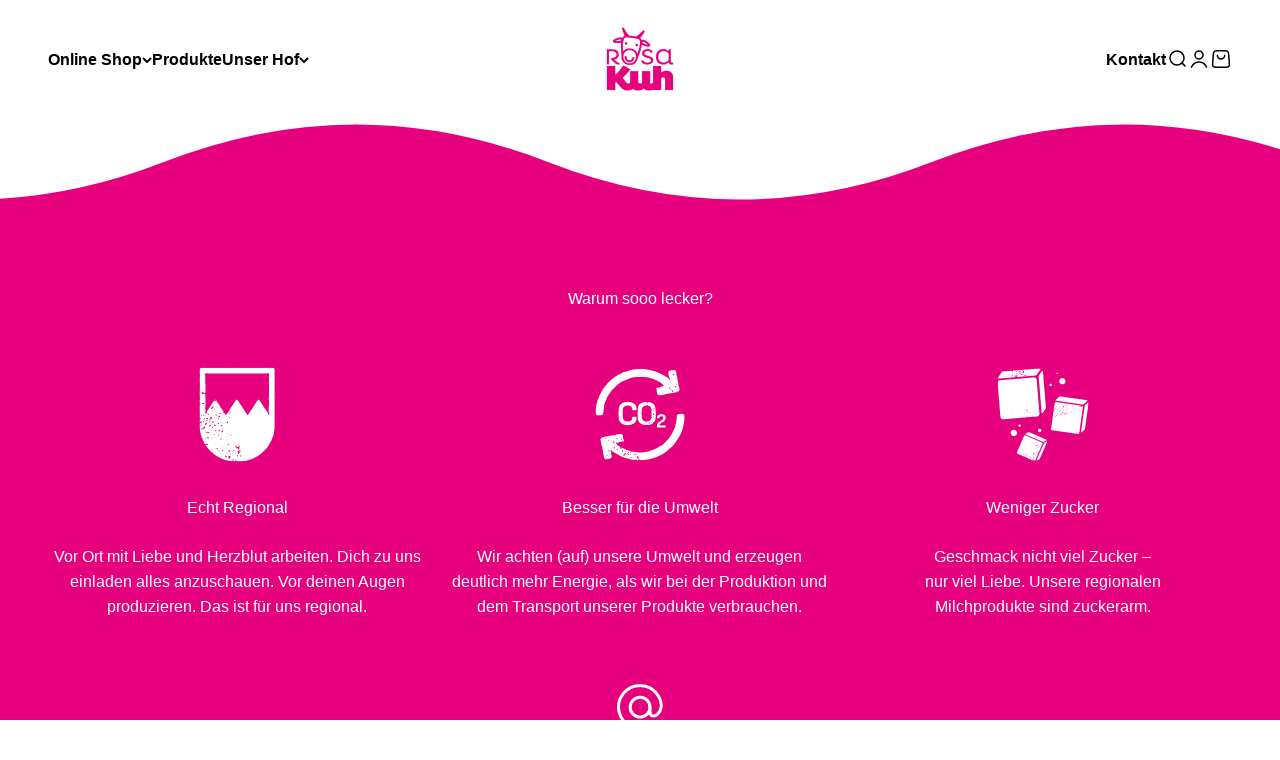

--- FILE ---
content_type: text/html; charset=utf-8
request_url: https://rosakuh.com/?taxonomy=product_shipping_class&term=tiefkuehlversand
body_size: 41956
content:
<!doctype html>

<html class="no-js" lang="de" dir="ltr">
  <head>
    <meta charset="utf-8">
    <meta name="viewport" content="width=device-width, initial-scale=1.0, height=device-height, minimum-scale=1.0, maximum-scale=1.0">
    <meta name="theme-color" content="#ffffff">

    <title>Unser ROSAKuh Onlineshop</title><meta name="description" content="Entdecken Sie die Frische und Qualität unserer Hofmolkerei-Produkte direkt aus der Natur. In unserem Online-Shop finden Sie handgemachte Milchprodukte – echte Landmilch, Joghurt, Käse und mehr."><link rel="canonical" href="https://rosakuh.com/"><link rel="shortcut icon" href="//rosakuh.com/cdn/shop/files/Logo_neu_2022_180x180_Zeichenflaeche_1_Zeichenflaeche_1.png?v=1697635338&width=96">
      <link rel="apple-touch-icon" href="//rosakuh.com/cdn/shop/files/Logo_neu_2022_180x180_Zeichenflaeche_1_Zeichenflaeche_1.png?v=1697635338&width=180"><link rel="preconnect" href="https://cdn.shopify.com">
    <link rel="preconnect" href="https://fonts.shopifycdn.com" crossorigin>
    <link rel="dns-prefetch" href="https://productreviews.shopifycdn.com"><meta property="og:type" content="website">
  <meta property="og:title" content="Unser ROSAKuh Onlineshop"><meta property="og:image" content="http://rosakuh.com/cdn/shop/files/Logo_neu_2022_180x180_Zeichenflaeche_1_Zeichenflaeche_1.png?v=1697635338&width=2048">
  <meta property="og:image:secure_url" content="https://rosakuh.com/cdn/shop/files/Logo_neu_2022_180x180_Zeichenflaeche_1_Zeichenflaeche_1.png?v=1697635338&width=2048">
  <meta property="og:image:width" content="1200">
  <meta property="og:image:height" content="628"><meta property="og:description" content="Entdecken Sie die Frische und Qualität unserer Hofmolkerei-Produkte direkt aus der Natur. In unserem Online-Shop finden Sie handgemachte Milchprodukte – echte Landmilch, Joghurt, Käse und mehr."><meta property="og:url" content="https://rosakuh.com/">
<meta property="og:site_name" content="ROSAKuh Laden"><meta name="twitter:card" content="summary"><meta name="twitter:title" content="Unser ROSAKuh Onlineshop">
  <meta name="twitter:description" content="Entdecken Sie die Frische und Qualität unserer Hofmolkerei-Produkte direkt aus der Natur. In unserem Online-Shop finden Sie handgemachte Milchprodukte – echte Landmilch, Joghurt, Käse und mehr."><meta name="twitter:image" content="https://rosakuh.com/cdn/shop/files/Logo_neu_2022_180x180_Zeichenflaeche_1_Zeichenflaeche_1.png?crop=center&height=1200&v=1697635338&width=1200">
  <meta name="twitter:image:alt" content="">


  <script type="application/ld+json">
  {
    "@context": "https://schema.org",
    "@type": "BreadcrumbList",
  "itemListElement": [{
      "@type": "ListItem",
      "position": 1,
      "name": "Home",
      "item": "https://rosakuh.com"
    }]
  }
  </script>

<script type="application/ld+json">
  [
    {
      "@context": "https://schema.org",
      "@type": "WebSite",
      "name": "ROSAKuh Laden",
      "url": "https:\/\/rosakuh.com",
      "potentialAction": {
        "@type": "SearchAction",
        "target": "https:\/\/rosakuh.com\/search?q={search_term_string}",
        "query-input": "required name=search_term_string"
      }
    },
    {
      "@context": "https://schema.org",
      "@type": "Organization",
      "name": "ROSAKuh Laden","url": "https:\/\/rosakuh.com"
    }
  ]
  </script><style>/* Typography (heading) */
  

/* Typography (body) */
  



:root {
    /**
     * ---------------------------------------------------------------------
     * SPACING VARIABLES
     *
     * We are using a spacing inspired from frameworks like Tailwind CSS.
     * ---------------------------------------------------------------------
     */
    --spacing-0-5: 0.125rem; /* 2px */
    --spacing-1: 0.25rem; /* 4px */
    --spacing-1-5: 0.375rem; /* 6px */
    --spacing-2: 0.5rem; /* 8px */
    --spacing-2-5: 0.625rem; /* 10px */
    --spacing-3: 0.75rem; /* 12px */
    --spacing-3-5: 0.875rem; /* 14px */
    --spacing-4: 1rem; /* 16px */
    --spacing-4-5: 1.125rem; /* 18px */
    --spacing-5: 1.25rem; /* 20px */
    --spacing-5-5: 1.375rem; /* 22px */
    --spacing-6: 1.5rem; /* 24px */
    --spacing-6-5: 1.625rem; /* 26px */
    --spacing-7: 1.75rem; /* 28px */
    --spacing-7-5: 1.875rem; /* 30px */
    --spacing-8: 2rem; /* 32px */
    --spacing-8-5: 2.125rem; /* 34px */
    --spacing-9: 2.25rem; /* 36px */
    --spacing-9-5: 2.375rem; /* 38px */
    --spacing-10: 2.5rem; /* 40px */
    --spacing-11: 2.75rem; /* 44px */
    --spacing-12: 3rem; /* 48px */
    --spacing-14: 3.5rem; /* 56px */
    --spacing-16: 4rem; /* 64px */
    --spacing-18: 4.5rem; /* 72px */
    --spacing-20: 5rem; /* 80px */
    --spacing-24: 6rem; /* 96px */
    --spacing-28: 7rem; /* 112px */
    --spacing-32: 8rem; /* 128px */
    --spacing-36: 9rem; /* 144px */
    --spacing-40: 10rem; /* 160px */
    --spacing-44: 11rem; /* 176px */
    --spacing-48: 12rem; /* 192px */
    --spacing-52: 13rem; /* 208px */
    --spacing-56: 14rem; /* 224px */
    --spacing-60: 15rem; /* 240px */
    --spacing-64: 16rem; /* 256px */
    --spacing-72: 18rem; /* 288px */
    --spacing-80: 20rem; /* 320px */
    --spacing-96: 24rem; /* 384px */

    /* Container */
    --container-max-width: 1300px;
    --container-narrow-max-width: 1050px;
    --container-gutter: var(--spacing-5);
    --section-outer-spacing-block: var(--spacing-10);
    --section-inner-max-spacing-block: var(--spacing-9);
    --section-inner-spacing-inline: var(--container-gutter);
    --section-stack-spacing-block: var(--spacing-8);

    /* Grid gutter */
    --grid-gutter: var(--spacing-5);

    /* Product list settings */
    --product-list-row-gap: var(--spacing-8);
    --product-list-column-gap: var(--grid-gutter);

    /* Form settings */
    --input-gap: var(--spacing-2);
    --input-height: 2.625rem;
    --input-padding-inline: var(--spacing-4);

    /* Other sizes */
    --sticky-area-height: calc(var(--sticky-announcement-bar-enabled, 0) * var(--announcement-bar-height, 0px) + var(--sticky-header-enabled, 0) * var(--header-height, 0px));

    /* RTL support */
    --transform-logical-flip: 1;
    --transform-origin-start: left;
    --transform-origin-end: right;

    /**
     * ---------------------------------------------------------------------
     * TYPOGRAPHY
     * ---------------------------------------------------------------------
     */

    /* Font properties */
    --heading-font-family: "system_ui", -apple-system, 'Segoe UI', Roboto, 'Helvetica Neue', 'Noto Sans', 'Liberation Sans', Arial, sans-serif, 'Apple Color Emoji', 'Segoe UI Emoji', 'Segoe UI Symbol', 'Noto Color Emoji';
    --heading-font-weight: 400;
    --heading-font-style: normal;
    --heading-text-transform: normal;
    --heading-letter-spacing: -0.01em;
    --text-font-family: "system_ui", -apple-system, 'Segoe UI', Roboto, 'Helvetica Neue', 'Noto Sans', 'Liberation Sans', Arial, sans-serif, 'Apple Color Emoji', 'Segoe UI Emoji', 'Segoe UI Symbol', 'Noto Color Emoji';
    --text-font-weight: 400;
    --text-font-style: normal;
    --text-letter-spacing: 0.0em;

    /* Font sizes */
    --text-h0: 3rem;
    --text-h1: 2.5rem;
    --text-h2: 2rem;
    --text-h3: 1.5rem;
    --text-h4: 1.375rem;
    --text-h5: 1.125rem;
    --text-h6: 1rem;
    --text-xs: 0.875rem;
    --text-sm: 0.9375rem;
    --text-base: 1.0625rem;
    --text-lg: 1.3125rem;

    /**
     * ---------------------------------------------------------------------
     * COLORS
     * ---------------------------------------------------------------------
     */

    /* Color settings */--accent: 230 0 126;
    --text-primary: 0 0 0;
    --background-primary: 255 255 255;
    --dialog-background: 255 255 255;
    --border-color: var(--text-color, var(--text-primary)) / 0.12;

    /* Button colors */
    --button-background-primary: 230 0 126;
    --button-text-primary: 255 255 255;
    --button-background-secondary: 230 0 126;
    --button-text-secondary: 255 255 255;

    /* Status colors */
    --success-background: 255 235 228;
    --success-text: 255 86 34;
    --warning-background: 254 243 227;
    --warning-text: 244 155 20;
    --error-background: 255 224 224;
    --error-text: 255 0 0;

    /* Product colors */
    --on-sale-text: 248 58 58;
    --on-sale-badge-background: 248 58 58;
    --on-sale-badge-text: 255 255 255;
    --sold-out-badge-background: 0 0 0;
    --sold-out-badge-text: 255 255 255;
    --primary-badge-background: 30 49 106;
    --primary-badge-text: 255 255 255;
    --star-color: 255 183 74;
    --product-card-background: 255 255 255;
    --product-card-text: 42 85 90;

    /* Header colors */
    --header-background: 255 255 255;
    --header-text: 0 0 0;

    /* Footer colors */
    --footer-background: 230 0 126;
    --footer-text: 255 255 255;

    /* Rounded variables (used for border radius) */
    --rounded-xs: 0.25rem;
    --rounded-sm: 0.3125rem;
    --rounded: 0.625rem;
    --rounded-lg: 1.25rem;
    --rounded-full: 9999px;

    --rounded-button: 3.75rem;
    --rounded-input: 0.5rem;

    /* Box shadow */
    --shadow-sm: 0 2px 8px rgb(var(--text-primary) / 0.0);
    --shadow: 0 5px 15px rgb(var(--text-primary) / 0.0);
    --shadow-md: 0 5px 30px rgb(var(--text-primary) / 0.0);
    --shadow-block: 0px 0px 50px rgb(var(--text-primary) / 0.0);

    /**
     * ---------------------------------------------------------------------
     * OTHER
     * ---------------------------------------------------------------------
     */

    --cursor-close-svg-url: url(//rosakuh.com/cdn/shop/t/7/assets/cursor-close.svg?v=147174565022153725511738164759);
    --cursor-zoom-in-svg-url: url(//rosakuh.com/cdn/shop/t/7/assets/cursor-zoom-in.svg?v=154953035094101115921738164759);
    --cursor-zoom-out-svg-url: url(//rosakuh.com/cdn/shop/t/7/assets/cursor-zoom-out.svg?v=16155520337305705181738164759);
    --checkmark-svg-url: url(//rosakuh.com/cdn/shop/t/7/assets/checkmark.svg?v=77552481021870063511738164759);
  }

  [dir="rtl"]:root {
    /* RTL support */
    --transform-logical-flip: -1;
    --transform-origin-start: right;
    --transform-origin-end: left;
  }

  @media screen and (min-width: 700px) {
    :root {
      /* Typography (font size) */
      --text-h0: 4rem;
      --text-h1: 3rem;
      --text-h2: 2.5rem;
      --text-h3: 2rem;
      --text-h4: 1.625rem;
      --text-h5: 1.25rem;
      --text-h6: 1.125rem;

      --text-xs: 0.75rem;
      --text-sm: 0.875rem;
      --text-base: 1.0rem;
      --text-lg: 1.25rem;

      /* Spacing */
      --container-gutter: 2rem;
      --section-outer-spacing-block: var(--spacing-14);
      --section-inner-max-spacing-block: var(--spacing-10);
      --section-inner-spacing-inline: var(--spacing-12);
      --section-stack-spacing-block: var(--spacing-12);

      /* Grid gutter */
      --grid-gutter: var(--spacing-6);

      /* Product list settings */
      --product-list-row-gap: var(--spacing-12);

      /* Form settings */
      --input-gap: 1rem;
      --input-height: 3.125rem;
      --input-padding-inline: var(--spacing-5);
    }
  }

  @media screen and (min-width: 1000px) {
    :root {
      /* Spacing settings */
      --container-gutter: var(--spacing-12);
      --section-outer-spacing-block: var(--spacing-16);
      --section-inner-max-spacing-block: var(--spacing-14);
      --section-inner-spacing-inline: var(--spacing-16);
      --section-stack-spacing-block: var(--spacing-12);
    }
  }

  @media screen and (min-width: 1150px) {
    :root {
      /* Spacing settings */
      --container-gutter: var(--spacing-12);
      --section-outer-spacing-block: var(--spacing-16);
      --section-inner-max-spacing-block: var(--spacing-14);
      --section-inner-spacing-inline: var(--spacing-16);
      --section-stack-spacing-block: var(--spacing-12);
    }
  }

  @media screen and (min-width: 1400px) {
    :root {
      /* Typography (font size) */
      --text-h0: 5rem;
      --text-h1: 3.75rem;
      --text-h2: 3rem;
      --text-h3: 2.25rem;
      --text-h4: 2rem;
      --text-h5: 1.5rem;
      --text-h6: 1.25rem;

      --section-outer-spacing-block: var(--spacing-20);
      --section-inner-max-spacing-block: var(--spacing-16);
      --section-inner-spacing-inline: var(--spacing-18);
    }
  }

  @media screen and (min-width: 1600px) {
    :root {
      --section-outer-spacing-block: var(--spacing-20);
      --section-inner-max-spacing-block: var(--spacing-18);
      --section-inner-spacing-inline: var(--spacing-20);
    }
  }

  /**
   * ---------------------------------------------------------------------
   * LIQUID DEPENDANT CSS
   *
   * Our main CSS is Liquid free, but some very specific features depend on
   * theme settings, so we have them here
   * ---------------------------------------------------------------------
   */@media screen and (pointer: fine) {
        /* The !important are for the Shopify Payment button to ensure we override the default from Shopify styles */
        .button:not([disabled]):not(.button--outline):hover, .btn:not([disabled]):hover, .shopify-payment-button__button--unbranded:not([disabled]):hover {
          background-color: transparent !important;
          color: rgb(var(--button-outline-color) / var(--button-background-opacity, 1)) !important;
          box-shadow: inset 0 0 0 2px currentColor !important;
        }

        .button--outline:not([disabled]):hover {
          background: rgb(var(--button-background));
          color: rgb(var(--button-text-color));
          box-shadow: inset 0 0 0 2px rgb(var(--button-background));
        }
      }</style><script>
  document.documentElement.classList.replace('no-js', 'js');

  // This allows to expose several variables to the global scope, to be used in scripts
  window.themeVariables = {
    settings: {
      showPageTransition: false,
      headingApparition: "split_rotation",
      pageType: "index",
      moneyFormat: "€{{amount_with_comma_separator}}",
      moneyWithCurrencyFormat: "€{{amount_with_comma_separator}} EUR",
      currencyCodeEnabled: false,
      cartType: "popover",
      showDiscount: true,
      discountMode: "saving"
    },

    strings: {
      accessibilityClose: "Schließen",
      accessibilityNext: "Vor",
      accessibilityPrevious: "Zurück",
      addToCartButton: "In den Warenkorb",
      soldOutButton: "Ausverkauft",
      preOrderButton: "Vorbestellen",
      unavailableButton: "Nicht verfügbar",
      closeGallery: "Galerie schließen",
      zoomGallery: "Bild vergrößern",
      errorGallery: "Bild kann nicht geladen werden",
      soldOutBadge: "Ausverkauft",
      discountBadge: "Spare @@",
      sku: "SKU:",
      searchNoResults: "Keine Treffer",
      addOrderNote: "Bestellhinweis hinzufügen",
      editOrderNote: "Bestellhinweis bearbeiten",
      shippingEstimatorNoResults: "Tut uns leid, aber wir verschicken leider nicht an deine Adresse.",
      shippingEstimatorOneResult: "Für deine Adresse gibt es einen Versandtarif:",
      shippingEstimatorMultipleResults: "Für deine Adresse gibt es mehrere Versandtarife:",
      shippingEstimatorError: "Beim Berechnen der Versandkosten ist ein Fehler aufgetreten:"
    },

    breakpoints: {
      'sm': 'screen and (min-width: 700px)',
      'md': 'screen and (min-width: 1000px)',
      'lg': 'screen and (min-width: 1150px)',
      'xl': 'screen and (min-width: 1400px)',

      'sm-max': 'screen and (max-width: 699px)',
      'md-max': 'screen and (max-width: 999px)',
      'lg-max': 'screen and (max-width: 1149px)',
      'xl-max': 'screen and (max-width: 1399px)'
    }
  };// For detecting native share
  document.documentElement.classList.add(`native-share--${navigator.share ? 'enabled' : 'disabled'}`);</script><script type="module" src="//rosakuh.com/cdn/shop/t/7/assets/vendor.min.js?v=20880576495916334881738164739"></script>
    <script type="module" src="//rosakuh.com/cdn/shop/t/7/assets/theme.js?v=124587641814915144621738164760"></script>
    <script type="module" src="//rosakuh.com/cdn/shop/t/7/assets/sections.js?v=82699786408019454981738595414"></script>

    <script>window.performance && window.performance.mark && window.performance.mark('shopify.content_for_header.start');</script><meta name="google-site-verification" content="PLiuio0Llqa3aHyYTLTrq6TYZ92xokoVzegZERp_eJk">
<meta id="shopify-digital-wallet" name="shopify-digital-wallet" content="/78678720859/digital_wallets/dialog">
<meta name="shopify-checkout-api-token" content="0790fad85943f7f4b3fc0922415690be">
<meta id="in-context-paypal-metadata" data-shop-id="78678720859" data-venmo-supported="false" data-environment="production" data-locale="de_DE" data-paypal-v4="true" data-currency="EUR">
<script async="async" src="/checkouts/internal/preloads.js?locale=de-DE"></script>
<link rel="preconnect" href="https://shop.app" crossorigin="anonymous">
<script async="async" src="https://shop.app/checkouts/internal/preloads.js?locale=de-DE&shop_id=78678720859" crossorigin="anonymous"></script>
<script id="apple-pay-shop-capabilities" type="application/json">{"shopId":78678720859,"countryCode":"DE","currencyCode":"EUR","merchantCapabilities":["supports3DS"],"merchantId":"gid:\/\/shopify\/Shop\/78678720859","merchantName":"ROSAKuh Laden","requiredBillingContactFields":["postalAddress","email"],"requiredShippingContactFields":["postalAddress","email"],"shippingType":"shipping","supportedNetworks":["visa","maestro","masterCard","amex"],"total":{"type":"pending","label":"ROSAKuh Laden","amount":"1.00"},"shopifyPaymentsEnabled":true,"supportsSubscriptions":true}</script>
<script id="shopify-features" type="application/json">{"accessToken":"0790fad85943f7f4b3fc0922415690be","betas":["rich-media-storefront-analytics"],"domain":"rosakuh.com","predictiveSearch":true,"shopId":78678720859,"locale":"de"}</script>
<script>var Shopify = Shopify || {};
Shopify.shop = "7562c6-2.myshopify.com";
Shopify.locale = "de";
Shopify.currency = {"active":"EUR","rate":"1.0"};
Shopify.country = "DE";
Shopify.theme = {"name":"rosakuh-theme","id":179998490971,"schema_name":"Impact","schema_version":"4.3.4","theme_store_id":null,"role":"main"};
Shopify.theme.handle = "null";
Shopify.theme.style = {"id":null,"handle":null};
Shopify.cdnHost = "rosakuh.com/cdn";
Shopify.routes = Shopify.routes || {};
Shopify.routes.root = "/";</script>
<script type="module">!function(o){(o.Shopify=o.Shopify||{}).modules=!0}(window);</script>
<script>!function(o){function n(){var o=[];function n(){o.push(Array.prototype.slice.apply(arguments))}return n.q=o,n}var t=o.Shopify=o.Shopify||{};t.loadFeatures=n(),t.autoloadFeatures=n()}(window);</script>
<script>
  window.ShopifyPay = window.ShopifyPay || {};
  window.ShopifyPay.apiHost = "shop.app\/pay";
  window.ShopifyPay.redirectState = null;
</script>
<script id="shop-js-analytics" type="application/json">{"pageType":"index"}</script>
<script defer="defer" async type="module" src="//rosakuh.com/cdn/shopifycloud/shop-js/modules/v2/client.init-shop-cart-sync_HUjMWWU5.de.esm.js"></script>
<script defer="defer" async type="module" src="//rosakuh.com/cdn/shopifycloud/shop-js/modules/v2/chunk.common_QpfDqRK1.esm.js"></script>
<script type="module">
  await import("//rosakuh.com/cdn/shopifycloud/shop-js/modules/v2/client.init-shop-cart-sync_HUjMWWU5.de.esm.js");
await import("//rosakuh.com/cdn/shopifycloud/shop-js/modules/v2/chunk.common_QpfDqRK1.esm.js");

  window.Shopify.SignInWithShop?.initShopCartSync?.({"fedCMEnabled":true,"windoidEnabled":true});

</script>
<script>
  window.Shopify = window.Shopify || {};
  if (!window.Shopify.featureAssets) window.Shopify.featureAssets = {};
  window.Shopify.featureAssets['shop-js'] = {"shop-cart-sync":["modules/v2/client.shop-cart-sync_ByUgVWtJ.de.esm.js","modules/v2/chunk.common_QpfDqRK1.esm.js"],"init-fed-cm":["modules/v2/client.init-fed-cm_CVqhkk-1.de.esm.js","modules/v2/chunk.common_QpfDqRK1.esm.js"],"shop-button":["modules/v2/client.shop-button_B0pFlqys.de.esm.js","modules/v2/chunk.common_QpfDqRK1.esm.js"],"shop-cash-offers":["modules/v2/client.shop-cash-offers_CaaeZ5wd.de.esm.js","modules/v2/chunk.common_QpfDqRK1.esm.js","modules/v2/chunk.modal_CS8dP9kO.esm.js"],"init-windoid":["modules/v2/client.init-windoid_B-gyVqfY.de.esm.js","modules/v2/chunk.common_QpfDqRK1.esm.js"],"shop-toast-manager":["modules/v2/client.shop-toast-manager_DgTeluS3.de.esm.js","modules/v2/chunk.common_QpfDqRK1.esm.js"],"init-shop-email-lookup-coordinator":["modules/v2/client.init-shop-email-lookup-coordinator_C5I212n4.de.esm.js","modules/v2/chunk.common_QpfDqRK1.esm.js"],"init-shop-cart-sync":["modules/v2/client.init-shop-cart-sync_HUjMWWU5.de.esm.js","modules/v2/chunk.common_QpfDqRK1.esm.js"],"avatar":["modules/v2/client.avatar_BTnouDA3.de.esm.js"],"pay-button":["modules/v2/client.pay-button_CJaF-UDc.de.esm.js","modules/v2/chunk.common_QpfDqRK1.esm.js"],"init-customer-accounts":["modules/v2/client.init-customer-accounts_BI_wUvuR.de.esm.js","modules/v2/client.shop-login-button_DTPR4l75.de.esm.js","modules/v2/chunk.common_QpfDqRK1.esm.js","modules/v2/chunk.modal_CS8dP9kO.esm.js"],"init-shop-for-new-customer-accounts":["modules/v2/client.init-shop-for-new-customer-accounts_C4qR5Wl-.de.esm.js","modules/v2/client.shop-login-button_DTPR4l75.de.esm.js","modules/v2/chunk.common_QpfDqRK1.esm.js","modules/v2/chunk.modal_CS8dP9kO.esm.js"],"shop-login-button":["modules/v2/client.shop-login-button_DTPR4l75.de.esm.js","modules/v2/chunk.common_QpfDqRK1.esm.js","modules/v2/chunk.modal_CS8dP9kO.esm.js"],"init-customer-accounts-sign-up":["modules/v2/client.init-customer-accounts-sign-up_SG5gYFpP.de.esm.js","modules/v2/client.shop-login-button_DTPR4l75.de.esm.js","modules/v2/chunk.common_QpfDqRK1.esm.js","modules/v2/chunk.modal_CS8dP9kO.esm.js"],"shop-follow-button":["modules/v2/client.shop-follow-button_CmMsyvrH.de.esm.js","modules/v2/chunk.common_QpfDqRK1.esm.js","modules/v2/chunk.modal_CS8dP9kO.esm.js"],"checkout-modal":["modules/v2/client.checkout-modal_tfCxQqrq.de.esm.js","modules/v2/chunk.common_QpfDqRK1.esm.js","modules/v2/chunk.modal_CS8dP9kO.esm.js"],"lead-capture":["modules/v2/client.lead-capture_Ccz5Zm6k.de.esm.js","modules/v2/chunk.common_QpfDqRK1.esm.js","modules/v2/chunk.modal_CS8dP9kO.esm.js"],"shop-login":["modules/v2/client.shop-login_BfivnucW.de.esm.js","modules/v2/chunk.common_QpfDqRK1.esm.js","modules/v2/chunk.modal_CS8dP9kO.esm.js"],"payment-terms":["modules/v2/client.payment-terms_D2Mn0eFV.de.esm.js","modules/v2/chunk.common_QpfDqRK1.esm.js","modules/v2/chunk.modal_CS8dP9kO.esm.js"]};
</script>
<script id="__st">var __st={"a":78678720859,"offset":3600,"reqid":"63ae589f-6964-4742-9f3c-680d898a46e4-1768686971","pageurl":"rosakuh.com\/?taxonomy=product_shipping_class\u0026term=tiefkuehlversand","u":"13dbf361bd94","p":"home"};</script>
<script>window.ShopifyPaypalV4VisibilityTracking = true;</script>
<script id="captcha-bootstrap">!function(){'use strict';const t='contact',e='account',n='new_comment',o=[[t,t],['blogs',n],['comments',n],[t,'customer']],c=[[e,'customer_login'],[e,'guest_login'],[e,'recover_customer_password'],[e,'create_customer']],r=t=>t.map((([t,e])=>`form[action*='/${t}']:not([data-nocaptcha='true']) input[name='form_type'][value='${e}']`)).join(','),a=t=>()=>t?[...document.querySelectorAll(t)].map((t=>t.form)):[];function s(){const t=[...o],e=r(t);return a(e)}const i='password',u='form_key',d=['recaptcha-v3-token','g-recaptcha-response','h-captcha-response',i],f=()=>{try{return window.sessionStorage}catch{return}},m='__shopify_v',_=t=>t.elements[u];function p(t,e,n=!1){try{const o=window.sessionStorage,c=JSON.parse(o.getItem(e)),{data:r}=function(t){const{data:e,action:n}=t;return t[m]||n?{data:e,action:n}:{data:t,action:n}}(c);for(const[e,n]of Object.entries(r))t.elements[e]&&(t.elements[e].value=n);n&&o.removeItem(e)}catch(o){console.error('form repopulation failed',{error:o})}}const l='form_type',E='cptcha';function T(t){t.dataset[E]=!0}const w=window,h=w.document,L='Shopify',v='ce_forms',y='captcha';let A=!1;((t,e)=>{const n=(g='f06e6c50-85a8-45c8-87d0-21a2b65856fe',I='https://cdn.shopify.com/shopifycloud/storefront-forms-hcaptcha/ce_storefront_forms_captcha_hcaptcha.v1.5.2.iife.js',D={infoText:'Durch hCaptcha geschützt',privacyText:'Datenschutz',termsText:'Allgemeine Geschäftsbedingungen'},(t,e,n)=>{const o=w[L][v],c=o.bindForm;if(c)return c(t,g,e,D).then(n);var r;o.q.push([[t,g,e,D],n]),r=I,A||(h.body.append(Object.assign(h.createElement('script'),{id:'captcha-provider',async:!0,src:r})),A=!0)});var g,I,D;w[L]=w[L]||{},w[L][v]=w[L][v]||{},w[L][v].q=[],w[L][y]=w[L][y]||{},w[L][y].protect=function(t,e){n(t,void 0,e),T(t)},Object.freeze(w[L][y]),function(t,e,n,w,h,L){const[v,y,A,g]=function(t,e,n){const i=e?o:[],u=t?c:[],d=[...i,...u],f=r(d),m=r(i),_=r(d.filter((([t,e])=>n.includes(e))));return[a(f),a(m),a(_),s()]}(w,h,L),I=t=>{const e=t.target;return e instanceof HTMLFormElement?e:e&&e.form},D=t=>v().includes(t);t.addEventListener('submit',(t=>{const e=I(t);if(!e)return;const n=D(e)&&!e.dataset.hcaptchaBound&&!e.dataset.recaptchaBound,o=_(e),c=g().includes(e)&&(!o||!o.value);(n||c)&&t.preventDefault(),c&&!n&&(function(t){try{if(!f())return;!function(t){const e=f();if(!e)return;const n=_(t);if(!n)return;const o=n.value;o&&e.removeItem(o)}(t);const e=Array.from(Array(32),(()=>Math.random().toString(36)[2])).join('');!function(t,e){_(t)||t.append(Object.assign(document.createElement('input'),{type:'hidden',name:u})),t.elements[u].value=e}(t,e),function(t,e){const n=f();if(!n)return;const o=[...t.querySelectorAll(`input[type='${i}']`)].map((({name:t})=>t)),c=[...d,...o],r={};for(const[a,s]of new FormData(t).entries())c.includes(a)||(r[a]=s);n.setItem(e,JSON.stringify({[m]:1,action:t.action,data:r}))}(t,e)}catch(e){console.error('failed to persist form',e)}}(e),e.submit())}));const S=(t,e)=>{t&&!t.dataset[E]&&(n(t,e.some((e=>e===t))),T(t))};for(const o of['focusin','change'])t.addEventListener(o,(t=>{const e=I(t);D(e)&&S(e,y())}));const B=e.get('form_key'),M=e.get(l),P=B&&M;t.addEventListener('DOMContentLoaded',(()=>{const t=y();if(P)for(const e of t)e.elements[l].value===M&&p(e,B);[...new Set([...A(),...v().filter((t=>'true'===t.dataset.shopifyCaptcha))])].forEach((e=>S(e,t)))}))}(h,new URLSearchParams(w.location.search),n,t,e,['guest_login'])})(!0,!0)}();</script>
<script integrity="sha256-4kQ18oKyAcykRKYeNunJcIwy7WH5gtpwJnB7kiuLZ1E=" data-source-attribution="shopify.loadfeatures" defer="defer" src="//rosakuh.com/cdn/shopifycloud/storefront/assets/storefront/load_feature-a0a9edcb.js" crossorigin="anonymous"></script>
<script crossorigin="anonymous" defer="defer" src="//rosakuh.com/cdn/shopifycloud/storefront/assets/shopify_pay/storefront-65b4c6d7.js?v=20250812"></script>
<script data-source-attribution="shopify.dynamic_checkout.dynamic.init">var Shopify=Shopify||{};Shopify.PaymentButton=Shopify.PaymentButton||{isStorefrontPortableWallets:!0,init:function(){window.Shopify.PaymentButton.init=function(){};var t=document.createElement("script");t.src="https://rosakuh.com/cdn/shopifycloud/portable-wallets/latest/portable-wallets.de.js",t.type="module",document.head.appendChild(t)}};
</script>
<script data-source-attribution="shopify.dynamic_checkout.buyer_consent">
  function portableWalletsHideBuyerConsent(e){var t=document.getElementById("shopify-buyer-consent"),n=document.getElementById("shopify-subscription-policy-button");t&&n&&(t.classList.add("hidden"),t.setAttribute("aria-hidden","true"),n.removeEventListener("click",e))}function portableWalletsShowBuyerConsent(e){var t=document.getElementById("shopify-buyer-consent"),n=document.getElementById("shopify-subscription-policy-button");t&&n&&(t.classList.remove("hidden"),t.removeAttribute("aria-hidden"),n.addEventListener("click",e))}window.Shopify?.PaymentButton&&(window.Shopify.PaymentButton.hideBuyerConsent=portableWalletsHideBuyerConsent,window.Shopify.PaymentButton.showBuyerConsent=portableWalletsShowBuyerConsent);
</script>
<script data-source-attribution="shopify.dynamic_checkout.cart.bootstrap">document.addEventListener("DOMContentLoaded",(function(){function t(){return document.querySelector("shopify-accelerated-checkout-cart, shopify-accelerated-checkout")}if(t())Shopify.PaymentButton.init();else{new MutationObserver((function(e,n){t()&&(Shopify.PaymentButton.init(),n.disconnect())})).observe(document.body,{childList:!0,subtree:!0})}}));
</script>
<link id="shopify-accelerated-checkout-styles" rel="stylesheet" media="screen" href="https://rosakuh.com/cdn/shopifycloud/portable-wallets/latest/accelerated-checkout-backwards-compat.css" crossorigin="anonymous">
<style id="shopify-accelerated-checkout-cart">
        #shopify-buyer-consent {
  margin-top: 1em;
  display: inline-block;
  width: 100%;
}

#shopify-buyer-consent.hidden {
  display: none;
}

#shopify-subscription-policy-button {
  background: none;
  border: none;
  padding: 0;
  text-decoration: underline;
  font-size: inherit;
  cursor: pointer;
}

#shopify-subscription-policy-button::before {
  box-shadow: none;
}

      </style>

<script>window.performance && window.performance.mark && window.performance.mark('shopify.content_for_header.end');</script>
<link href="//rosakuh.com/cdn/shop/t/7/assets/theme.css?v=115043287494724112411738164739" rel="stylesheet" type="text/css" media="all" /><!-- BEGIN app block: shopify://apps/kor-order-limit-quantity/blocks/app-embed/143c1e59-4c01-4de6-ad3e-90b86ada592d -->


<!-- BEGIN app snippet: mc-checkout --><script type="text/javascript">
  
  const mcLimitKORData1 = {"priority":{"default_priority":["VARIANT_LIMIT","PRODUCT_LIMIT","COLLECTION_MIN_MAX","TAG_LIMIT","GLOBAL_LIMIT"],"cart_amount":["CART_LIMIT","AMOUNT_LIMIT","TAGS_AMOUNT_LIMIT","TOTAL_WEIGHT"]},"config":{"override_amount":null},"messages":{"upper_limit_msg":"Sie können maximal \u003cstrong\u003e{%-limit-%} \u003c\/strong\u003evon \u003cstrong\u003e{%-product_title-%}\u003c\/strong\u003ekaufen","lower_limit_msg":"Sie müssen mindestens \u003cstrong\u003e{%-limit-%} \u003c\/strong\u003e von \u003cstrong\u003e{%-product_title-%}\u003c\/strong\u003e kaufen.","increment_limit_msg":"You can buy  \u003cstrong\u003e{%-product_title-%}\u003c\/strong\u003e in multiples of \u003cstrong\u003e{%-limit-%}\u003c\/strong\u003e.","lifetime_limit_msg":"You can purchase max \u003cstrong\u003e {%-limit-%} \u003c\/strong\u003e of \u003cstrong\u003e {%-product_title-%} \u003c\/strong\u003e in lifetime"},"global":{"info":null},"products":{"info":{"8760320000347":{"purchase_limit":5,"min_purchase_limit":0,"increment_qty":null,"life_time_limit":1},"8760321081691":{"purchase_limit":5,"min_purchase_limit":0,"increment_qty":null,"life_time_limit":1},"8760318296411":{"purchase_limit":4,"min_purchase_limit":0,"increment_qty":null,"life_time_limit":1},"8760319639899":{"purchase_limit":2,"min_purchase_limit":0,"increment_qty":null,"life_time_limit":1}}},"collectionsProducts":{"info":[]},"variants":{"info":[]},"cart":{"info":null},"amount":{"info":{"min_amount":20,"max_amount":1000,"price_format":null,"is_add_discount":1,"min_amount_message":"You need to purchase more than \u003cstrong\u003e{%-min_amount-%} \u003c\/strong\u003e.","max_amount_message":"Total amount of order should be less than or equal to \u003cstrong\u003e{%-max_amount-%} \u003c\/strong\u003e"}},"weight":{"info":null,"message":null}};
  
  
  const mcLimitKORData2 = {"locale_messages":{"default":{"general_min_message":"Sie müssen mindestens \u003cstrong\u003e{%-limit-%} \u003c\/strong\u003e von \u003cstrong\u003e{%-product_title-%}\u003c\/strong\u003e kaufen.","general_max_message":"Sie können maximal \u003cstrong\u003e{%-limit-%} \u003c\/strong\u003evon \u003cstrong\u003e{%-product_title-%}\u003c\/strong\u003ekaufen","general_multiply_message":"You can buy  \u003cstrong\u003e{%-product_title-%}\u003c\/strong\u003e in multiples of \u003cstrong\u003e{%-limit-%}\u003c\/strong\u003e.","order_amt_tag_min_message":"","order_amt_tag_max_message":"","general_lifetime_message":"You can purchase max \u003cstrong\u003e {%-limit-%} \u003c\/strong\u003e of \u003cstrong\u003e {%-product_title-%} \u003c\/strong\u003e in lifetime","cart_min_message":" ","cart_max_message":"","order_amt_min_message":"You need to purchase more than \u003cstrong\u003e{%-min_amount-%} \u003c\/strong\u003e.","order_amt_max_message":"You need to purchase more than \u003cstrong\u003e{%-min_amount-%} \u003c\/strong\u003e.","weight_min_message":"","weight_max_message":""}},"collections":{"info":{"610188394843":{"purchase_limit":100,"min_purchase_limit":4,"life_time_limit":null},"619137827163":{"purchase_limit":100,"min_purchase_limit":8,"life_time_limit":null}}},"tags":[],"modelDesign":"\u003cstyle\u003e.modal-content-custom{background-color: #fefefe;\n            border: 1px solid #888;\n            color: #000000;\n            font-size: 15px;}\u003c\/style\u003e"};
  
  const mcLimitKORData = { ...mcLimitKORData1, ...mcLimitKORData2 };
  
  const mcKorAppSettings = {};
  
  // For add to cart button Click
  var template = "index";
  function jqueryCode() {
    if (template == 'product') {
      document.addEventListener('DOMContentLoaded', () => {
        $('button[name="add"], .btn-addtocart, .buy-buttons__buttons [data-component="button-action"], .add-to-cart, button[data-action="add-to-cart"], button[type="submit"][data-add-to-cart-text]').click(function (e, options) {
          options = options || {};
          if (!options.eventTrigger) {
            e.preventDefault();
            if (addToCartEventStopPropogation.includes(Shopify.shop)) {
              e.stopImmediatePropagation();
            }
            CheckOnAddToCart().then(function (res) {
              if (res.msg != '') {
                showMessage(res.msg);
              } else {
                if (Shopify.shop == "urbanbaristas.myshopify.com") {
                  $('form[action^="/cart/add"]').submit();
                } else {
                  $(e.target).trigger("click", { eventTrigger: true });
                } updateNumberOfProductLimit(res.qty);
              }
            });
          }
        });
        if (typeof mcKorAppSettings != "undefined" && (mcKorAppSettings?.pPage?.addToCart && mcKorAppSettings?.pPage?.addToCart != "")) {
          $(mcKorAppSettings?.pPage?.addToCart).click(function (e, options) {
            options = options || {};
            if (!options.eventTrigger) {
              e.preventDefault();
              if (addToCartEventStopPropogation.includes(Shopify.shop)) {
                e.stopImmediatePropagation();
              }
              CheckOnAddToCart().then(function (res) {
                if (res.msg != '') {
                  showMessage(res.msg);
                } else {
                  $(e.target).trigger("click", { eventTrigger: true });
                  updateNumberOfProductLimit(res.qty);
                }
              });
            }
          });
        }
      });
    }
  }

  function CheckOnAddToCart() {
    return new Promise(function (resolve) {
      jQuery.getJSON("/cart.js", function (cartItems) {

        var res = window.mcproductresponse.data;
        var msg = '';
        var globalMsg = '';
        let variantMsg = "";
        var collectionMsg = '';
        var tagMsg = '';
        var is_global_limit = false,
          is_product_limit = false,
          is_number_collection_limit = false,
          is_tag_limit = false,
          is_variant_limit = false;
        var productMsg = '';
        //var productData = $('form[action^="/cart/add"], form[action$="/cart/add"]').serializeArray();
        var productId = product_id,
          variantId = '',
          qty = '',
          variantqty = '',
          collectionqty = '';

        var productData = $('form[action^="/cart/add"], form[action$="/cart/add"]').serializeArray();
        if (mcKorAppSettings?.pPage?.fmSelecotor) {
          productData = $(mcKorAppSettings?.pPage?.fmSelecotor).serializeArray();
        }

        // get variant id
        const queryString = window.location.search;
        const urlParams = new URLSearchParams(queryString);
        const variant_id = urlParams.get('variant');

        productData.map((product) => {
          if (product.name == 'quantity') {
            qty = variantqty = collectionqty = parseInt(product.value, 10);
          } else if (product.name == 'id') {
            variantId = product.value;
          }
        })

        cartItems.items.map((item) => {
          if (productId == item.product_id) {
            qty = parseInt(item.quantity, 10) + qty;
          }
          if (variantId == item.id) {
            variantqty = parseInt(item.quantity, 10) + variantqty;
          }
        })

        if (res?.tag?.info) {
          var tagMaxQty = res.tag.info.max_limit;
          var tagMinQty = res.tag.info.min_limit;
          if (tagMinQty != 0 && tagMinQty && tagMaxQty != 0 && tagMaxQty) {
            is_tag_limit = true;
            if (qty > tagMaxQty) {
              tagMsg = res.tag.message.upper_limit_msg;
            } else if (qty < tagMinQty) {
              tagMsg = res.tag.message.lower_limit_msg;
            }
          }
        }

        if (res?.number_of_product_limit?.length > 0) {
          is_number_collection_limit = true;
          res.number_of_product_limit.map(collection => {
            if (collectionqty > collection.remaining_max_qty) {
              collectionMsg = collection.max_msg;
            }
          })
        }


        if (variantId && res?.variants?.length > 0) {
          res.variants.forEach((variant) => {
            if (variant.info.id == variantId) {
              let min_qty = variant.info.lower_limit;
              let max_qty = variant.info.purchase_limit;
              if (max_qty != null && max_qty != 0 && max_qty && min_qty != null && min_qty != 0 && min_qty) {
                is_variant_limit = true;
                if (variantqty > max_qty) {
                  variantMsg = variant.message.upper_limit_msg;
                } else if (variantqty < min_qty) {
                  variantMsg = variant.message.lower_limit_msg;
                }
              }
            }
          });
        }

        if (res?.product?.info) {
          var maxQty = res.product.info.purchase_limit;
          var minQty = res.product.info.min_purchase_limit;
          // var lifetimeQty = res.product.info.life_time_limit || 0;

          var lifetimeQty = res.product.info?.remainingQty;
          var remainingQty = res.product.info?.remainingQty;

          if (minQty != 0 && minQty && maxQty != 0 && maxQty) {
            is_product_limit = true;
            if (lifetimeQty != null && lifetimeQty != undefined && qty > remainingQty) {
              productMsg = res.product.message.lifetime_limit_msg;
            } else if (qty > maxQty) {
              productMsg = res.product.message.upper_limit_msg;
            } else if (qty < minQty) {
              productMsg = res.product.message.lower_limit_msg;
            }
          }
        }

        if (res?.global?.info && Object.keys(res.global.message).length > 0) {
          var globalMaxQty = res.global.info.global_limit;
          var globalMinQty = res.global.info.min_global_limit;

          if (globalMaxQty != null && globalMinQty != null) {
            is_global_limit = true;
            if (qty > globalMaxQty) {
              globalMsg = res.global.message.upper_limit_msg;
            } else if (qty < globalMinQty) {
              globalMsg = res.global.message.lower_limit_msg;
            }
          }
        }

        if (res?.priority) {
          for (const [key, value] of Object.entries(res.priority)) {
            if ((value == "COLLECTION_MIN_MAX" || value == "PRODUCT_LIMIT") && is_product_limit) {
              msg = productMsg;
              break;
            }
            if (value == "VARIANT_LIMIT" && is_variant_limit) {
              msg = variantMsg;
              break;
            }
            if (value == "GLOBAL_LIMIT" && is_global_limit) {
              msg = globalMsg;
              break;
            }
            if (value == "TAG_LIMIT" && is_tag_limit) {
              msg = tagMsg;
              break;
            }
          }
        }

        if (is_number_collection_limit) {
          if (msg) {
            msg += "<br>" + collectionMsg;
          } else {
            msg = collectionMsg;
          }
        }

        var response = {
          msg: msg,
          qty: collectionqty
        }
        resolve(response);
      });
    })
  }

  function updateNumberOfProductLimit(qty) {
    qty = parseInt(qty, 10);
    var res = window.mcproductresponse.data;
    if (res?.number_of_product_limit.length > 0) {
      res?.number_of_product_limit.map(collection => {
        collection.remaining_max_qty = parseInt(collection.remaining_max_qty - qty, 10);
      })
    }
    window.mcproductresponse.data = res;
  }
</script><!-- END app snippet --><!-- BEGIN app snippet: mc-product --><script>
  function mcKorGetDateRangeFromLifeSpan(ctx) {
    const now = new Date();

    // Helpers scoped inside
    function startOfDay(date) {
      return new Date(date.getFullYear(), date.getMonth(), date.getDate());
    }

    function endOfDay(date) {
      return new Date(date.getFullYear(), date.getMonth(), date.getDate(), 23, 59, 59, 999);
    }

    function startOfWeek(date) {
      const d = new Date(date);
      const day = d.getDay();
      const diff = d.getDate() - day + (day === 0 ? -6 : 1); // Monday as start
      return startOfDay(new Date(d.setDate(diff)));
    }

    function endOfWeek(date) {
      const start = startOfWeek(date);
      return endOfDay(new Date(start.getFullYear(), start.getMonth(), start.getDate() + 6));
    }

    function startOfMonth(date) {
      return new Date(date.getFullYear(), date.getMonth(), 1);
    }

    function endOfMonth(date) {
      return new Date(date.getFullYear(), date.getMonth() + 1, 0, 23, 59, 59, 999);
    }

    function startOfYear(date) {
      return new Date(date.getFullYear(), 0, 1);
    }

    function endOfYear(date) {
      return new Date(date.getFullYear(), 11, 31, 23, 59, 59, 999);
    }

    // Main logic
    if (ctx.life_span_type === 2) {
      const startDate = startOfDay(new Date(now.getFullYear(), now.getMonth(), now.getDate() - ctx.life_span_days));
      const endDate = endOfDay(now);
      return [startDate, endDate];
    }

    if (ctx.life_span_type === 4) {
      const startDate = endOfDay(new Date(ctx.start_date));
      const endDate = startOfDay(new Date(ctx.end_date));
      const currentDate = now;

      if (currentDate < startDate || currentDate > endDate) {
        return [null, null];
      }

      return [startDate, endDate];
    }

    if (ctx.life_span_type === 5) {
      const intervalSetting = ctx.user_interval;
      if (!intervalSetting) return [null, null];

      const interval = intervalSetting.interval;

      if (interval === "day") {
        return [startOfDay(now), endOfDay(now)];
      }

      if (interval === "week") {
        return [startOfWeek(now), endOfWeek(now)];
      }

      if (interval === "month") {
        return [startOfMonth(now), endOfMonth(now)];
      }

      if (interval === "year") {
        return [startOfYear(now), endOfYear(now)];
      }

      if (["10", "20", "30", "custom"].includes(interval)) {
        let days = 1;
        let start = new Date();

        if (intervalSetting.date) {
          start = new Date(intervalSetting.date);
        }

        if (["10", "20", "30"].includes(interval)) {
          days = parseInt(interval, 10);
        } else if (interval === "custom") {
          days = parseInt(intervalSetting.custom_days || 1, 10);
        }

        const now = new Date();
        if (now < start) return [null, null];

        const diffDays = Math.floor((now - start) / (1000 * 60 * 60 * 24));
        const multiplier = Math.floor(diffDays / days);

        if (multiplier >= 1) {
          start.setDate(start.getDate() + multiplier * days);
        }

        const end = new Date(start);
        end.setDate(start.getDate() + days);

        return [startOfDay(start), endOfDay(end)];
      }
    }

    return [null, null];
  }

  function mcKorAnalyzeOrdersByDateRange(orders, startDate, endDate) {
        let total_order_amount = 0;
        let order_product_data = {};
        let order_variant_data = {};

        orders.forEach(order => {
            const orderDate = new Date(order.created_at);
            if (startDate && endDate && orderDate >= startDate && orderDate <= endDate) {
            total_order_amount += order.total_price;

            order.line_items.forEach(item => {
                // Count product quantity
                if (!order_product_data[item.product_id]) {
                    order_product_data[item.product_id] = 0;
                }
                order_product_data[item.product_id] += item.quantity;

                // Count variant quantity
                if (!order_variant_data[item.variant_id]) {
                    order_variant_data[item.variant_id] = 0;
                }
                order_variant_data[item.variant_id] += item.quantity;
            });
            }
        });

        return {
            total_order_amount,
            order_product_data,
            order_variant_data
        };
  }
</script>


<!-- END app snippet --><!-- BEGIN app snippet: mc-limit --><script>
    if (typeof jQuery == 'undefined') {
        var headTag = document.getElementsByTagName("head")[0];
        var jqTag = document.createElement('script');
        jqTag.type = 'text/javascript';
        jqTag.src = 'https://ajax.googleapis.com/ajax/libs/jquery/3.4.1/jquery.min.js';
        jqTag.defer = 'defer';
        headTag.appendChild(jqTag);
    }
</script>
<script src="https://magecomp.us/js/LimitQtyHelper.js" defer></script>

<div>
    
    <style>
        .close-custom {
            color: #aaa;
            float: right;
            font-size: 28px;
            font-weight: 700;
            margin-right: 4px;
            margin-top: -3px;
            position: absolute;
            top: 0;
            right: 0;
        }
    </style>

    

    <style>
        /*.d-none {
            display: none !important;
        }*/

        .modal-custom {
            display: none;
            position: fixed;
            z-index: 10000;
            left: 0;
            top: 0;
            width: 100%;
            height: 100%;
            overflow: auto;
            background-color: #000;
            background-color: rgba(0, 0, 0, .4)
        }


        .modal-content-custom {
            background-color: #fefefe;
            margin: 15% auto;
            padding: 25px;
            border: 1px solid #888;
            width: fit-content;
            position: relative;
        }


        .close-custom:focus,
        .close-custom:hover {
            color: #000;
            text-decoration: none;
            cursor: pointer
        }

        #mc-loader {
            display: none;
            position: fixed;
            left: 50%;
            top: 50%;
            z-index: 10000;
            width: 150px;
            height: 150px;
            margin: -75px 0 0 -75px;
            border: 16px solid #f3f3f3;
            border-radius: 50%;
            border-top: 16px solid #3498db;
            width: 120px;
            height: 120px;
            -webkit-animation: spin 2s linear infinite;
            animation: spin 2s linear infinite
        }

        @-webkit-keyframes spin {
            0% {
                -webkit-transform: rotate(0)
            }

            100% {
                -webkit-transform: rotate(360deg)
            }
        }

        @keyframes spin {
            0% {
                transform: rotate(0)
            }

            100% {
                transform: rotate(360deg)
            }
        }

        .animate-bottom {
            position: relative;
            -webkit-animation-name: animatebottom;
            -webkit-animation-duration: 1s;
            animation-name: animatebottom;
            animation-duration: 1s
        }

        @-webkit-keyframes animatebottom {
            from {
                bottom: -100px;
                opacity: 0
            }

            to {
                bottom: 0;
                opacity: 1
            }
        }

        @keyframes animatebottom {
            from {
                bottom: -100px;
                opacity: 0
            }

            to {
                bottom: 0;
                opacity: 1
            }
        }

        @media only screen and (max-width: 768px) {
            .modal-content-custom {
                margin-top: 70%;
            }
        }

        #purchase_limit_messages ul {
            list-style: none !important;
        }

        .mc-disabled {
            pointer-events: none;
            opacity: 0.5;
        }
    </style>
    <div id="modelDesignId"></div>
    <div id="mc-loader"></div>
    <div id="myModal" class="modal-custom">
        <div class="modal-content-custom">
            <div id="purchase_limit_messages"></div><span class="close-custom">&times;</span>
        </div>
    </div>
    <script type="text/javascript">

        var template = "index";
        var customer_id = "";
        var product_id = "";
        var shopName = "7562c6-2.myshopify.com";
        var defaultvariantId = ""; //get default variant id when page load
        window.mcproductresponse = {};

        function cartSubmitAndCheckout(formElement) {
            var params = formElement.serializeArray();
            $.ajax({
                url: "/cart",
                type: "post",
                data: params,
                success: function (res) {
                    //window.location.replace('/checkout');
                    
            window.location.replace('/checkout');
            
        },
        error: function (err) {
            console.error(err.responseText);
        }
            });
        }

        function checkLimitOne(e, click = false, trigger = null) {
            e.customer_id = customer_id;
            e.config = {
                locale: Shopify?.locale,
                currency: Shopify?.currency,
                country: Shopify?.country,
            };

            $.ajax({
                type: "POST",
                url: "/a/cart-update",
                dataType: "json",
                data: e,
                success: function (e) {
                    console.log("e...");
                    console.log(e);
                    if (1 == e.error) {
                        var t = "<ul>";
                        $.each(e.messages, function (e, n) {
                            t += "<li>" + n + "</li>"
                        }), t += "</ul>", $("#purchase_limit_messages").html(t), document.getElementById("myModal").style.display = "block"
                        $(".additional-checkout-buttons, .additional_checkout_buttons, .dynamic-checkout__content").addClass("mc-disabled");
                    } else if (click) {
                        //window.location.replace('/checkout');
                        
            window.location.replace('/checkout');
        
                    }
                    else {
            // $(".additional-checkout-buttons").removeClass("mc-disabled");
            $(".additional-checkout-buttons,.additional_checkout_buttons, .dynamic-checkout__content").removeClass("mc-disabled");
        }
        document.getElementById("mc-loader").style.display = "none"
                }
            });
        }

        function myJQueryCode() {
            jqueryCode();
            if (template == 'login') {
                $(document).ready(function () {
                    $("input[name='checkout_url']").attr('value', '/cart');
                });
            }

            var modal = document.getElementById("myModal"),
                span = document.getElementsByClassName("close-custom")[0];

            function checkLimit(e, click = false) {

                e.customer_id = customer_id;
                e.config = {
                    locale: Shopify?.locale,
                    currency: Shopify?.currency,
                    country: Shopify?.country,
                };

                $.ajax({
                    type: "POST",
                    url: "/a/cart-update",
                    dataType: "json",
                    data: e,
                    success: function (e) {
                        console.log("e..k.");
                        console.log(e);
                        let cartUpdateRes = e;
                        var purchaseCartLimitMessages = document.getElementById('modelDesignId');
                        if (purchaseCartLimitMessages && cartUpdateRes?.modelDesign) {
                            purchaseCartLimitMessages.innerHTML = cartUpdateRes.modelDesign;
                        }
                        if (1 == e.error) {
                            var t = "<ul>";
                            $.each(e.messages, function (e, n) {
                                t += "<li>" + n + "</li>"
                            }), t += "</ul>", $("#purchase_limit_messages").html(t), document.getElementById("myModal").style.display = "block"
                            $(".additional-checkout-buttons, .dynamic-checkout__content").addClass("mc-disabled");
                        } else if (click) {
                            // window.location.replace('/checkout');
                            let submitFormEventShop = ["pro-image-sports-at-the-mall-of-america.myshopify.com", "distell-staff-sales.myshopify.com", "trevocorp.myshopify.com"];
                            if (submitFormEventShop.includes(Shopify.shop)) {
                                if (shopName == "distell-staff-sales.myshopify.com") {
                                    if (document.querySelector("#cart").reportValidity()) {
                                        let formElement = 'form[action="/cart"]';
                                        cartSubmitAndCheckout($(formElement));
                                    }
                                } else {
                                    let formElement = 'form[action="/cart"]';
                                    cartSubmitAndCheckout($(formElement));
                                }

                            } else {
                                if (typeof preventDirectCheckout !== "undefined" && !preventDirectCheckout.includes(Shopify.shop)) {
                                    //window.location.replace('/checkout');
                                    
                                window.location.replace('/checkout');
                            
        }
                            }
                        }
        document.getElementById("mc-loader").style.display = "none"
                    }
                });
            }

        // function productLimit(e) {
        //     $.ajax({
        //         type: "POST",
        //         url: "/a/cart-update?page=product",
        //         dataType: "json",
        //         data: { product_id: e },
        //         success: function (e) {
        //             window.mcproductresponse = e;
        //             limitOnProductSuccess(true);
        //         }
        //     });
        // }

        document.getElementsByClassName("close-custom")[0].addEventListener("click", function () {
            document.getElementById("myModal").style.display = "none";
        });

        if (Shopify.shop == 'nghia-nippers-corporation.myshopify.com') {
            $(document).ready(function () {
                $("a[href='/cart']").click(() => {
                    jQuery.getJSON("/cart.js", function (cartItems) {
                        checkLimitOne(cartItems);
                    });
                });
            });
        }

        if (template == 'product') {
            var mcPlusName;
            var mcMinusName;
            var mcQtyInput;
            var mcPlusSelector = [".qty_plus", ".increase", ".plus-btn", ".plus_btn", ".quantity-plus", ".plus", ".qty-plus", ".js--add", ".qty-up", "button[name='plus']", "input[name='plus']", "a[data-quantity='up']", ".js-qty__adjust--plus", "[data-action='increase-quantity']", ".icon-plus", "button[data-action='increase-picker-quantity']", ".inc", ".quantity__button--plus", "[data-quantity-action='increase']", ".quantity-input-plus", ".shopify-product-form [data-update-quantity='plus']", ".product-form__quantity-add-item", ".icon--plus-big", '.qtyplus', '.quantity-selector__button--plus', '.plus_btn', '.quantity-wrapper [data-quantity="up"]', ".ProductForm__QuantitySelector [data-action='increase-quantity']", ".adjust-plus", "button[aria-label='Increase the quantity']", "[data-control='-']", '[data-increase-qty]', '.t4s-quantity-selector is--plus', "button[aria-label='increment']", ".qty-adjuster__up", "button[aria-label='Add']"];
            var mcMinusSelector = [".qty_minus", ".reduced", ".minus-btn", ".minus", ".quantity-minus", ".qty-minus", ".js--minus", ".qty-down", "button[name='minus']", "input[name='minus']", "a[data-quantity='down']", ".js-qty__adjust--minus", "[data-action='decrease-quantity']", ".icon-minus", "button[data-action='decrease-picker-quantity']", ".dec", ".quantity__button--minus", "[data-quantity-action='decrease']", ".quantity-input-minus", ".shopify-product-form [data-update-quantity='minus']", ".product-form__quantity-subtract-item", ".icon--minus-big", '.qtyminus', '.quantity-selector__button--minus', '.minus_btn', '.quantity-wrapper [data-quantity="down"]', ".ProductForm__QuantitySelector [data-action='decrease-quantity']", ".adjust-minus", "button[aria-label='Reduce the quantity']", "[data-control='+']", '[data-decrease-qty]', '.t4s-quantity-selector is--minus', "button[aria-label='decrement']", ".qty-adjuster__down", "button[aria-label='Subtract']"];
            window.mcQtyInputSelector = [".js-qty__num", ".quantity__input", ".quantity", ".quantity-selector", "input[name='quantity']", "input[name='product-quantity']", "#quantity", ".QuantitySelector__CurrentQuantity", ".quantity-selector--product .quantity-selector__value", "input[name='quantity'][class='quantity__input']", ".quantity-input-field", ".shopify-product-form [name='quantity']", ".product-form__input--quantity", "#quantity-selector__input", ".product-form__input--quantity", ".QuantitySelector__CurrentQuantity[name='quantity']", ".quantity_selector quantity-input [name='quantity']", ".product-form .quantity-selector__input", "input[name='quantity'][class='quantity']"];

            // jQuery.getJSON("/cart.js", function (cartItems) {
            //     productLimit(product_id, cartItems);
            // });
            mcKorSetProductLimit();
            const intMCval = setInterval(() => {
                if(typeof updateMcCartQtyFromCart == "function") {
                    updateMcCartQtyFromCart();
                    clearInterval(intMCval);
                }
            }, 1000);

            setTimeout(() => {
                clearInterval(intMCval);
            }, 3000);

            mcPlusSelector.forEach((plus) => {
                if ($(document).find(plus).length > 0) {
                    mcPlusName = $(plus);
                }
            })

            mcMinusSelector.forEach((minus) => {
                if ($(document).find(minus).length > 0) {
                    mcMinusName = $(minus);
                }
            })

            window.mcQtyInputSelector.forEach((input) => {
                if ($(document).find(input).length > 0) {
                    mcQtyInput = $(input);
                }
            })
            
            if (typeof mcKorAppSettings != "undefined" && (mcKorAppSettings?.pPage?.inputQty && mcKorAppSettings?.pPage?.inputQty != "")) {
                jQuery(document).on("change", mcKorAppSettings?.pPage?.inputQty, function (e) {
                    e.preventDefault();
                    e.stopImmediatePropagation();
                    limitOnProductSuccess();
                });
            } else {
                jQuery(document).on("change", mcQtyInput, function (e) {
                    e.preventDefault();
                    e.stopImmediatePropagation();
                    limitOnProductSuccess();
                });
            }
            // For shops 
            let shops = ["aarogyam-wellness-store.myshopify.com", "pharmacy-at-spar-midrand.myshopify.com", "cathrin-walk.myshopify.com", "buffchick.myshopify.com", "masicbeauty.myshopify.com", "trevocorp.myshopify.com", "tapes-tools.myshopify.com", "imprensa-nacional-casa-da-moeda-test.myshopify.com", "denikwholesale.myshopify.com", "gmoco-ohio.myshopify.com", "imprensa-nacional-casa-da-moeda-test.myshopify.com", "d48a1f.myshopify.com", "le-parastore.myshopify.com", "lswiring.myshopify.com", "turkishsouq-shop.myshopify.com", "jainsonslightsonline.myshopify.com", "enzo-pt.myshopify.co", "fcxsport.myshopify.com", "dprimerocol.myshopify.com", "nocelab.myshopify.com", "hybrid-supreme-filter-shop.myshopify.com", "loud-pizza.myshopify.com", "sa-stage.myshopify.com"];
            if (shops.includes(shopName)) {
                if (typeof mcKorAppSettings != "undefined" && (mcKorAppSettings?.pPage?.plusBtn && mcKorAppSettings?.pPage?.plusBtn != "")) {
                    jQuery(document).on("click", mcKorAppSettings?.pPage?.plusBtn, function (e) {
                        limitOnProductSuccess();
                    });
                } else {
                    jQuery(document).on("click", mcPlusName, function (e) {
                        limitOnProductSuccess();
                    });
                }
                if (typeof mcKorAppSettings != "undefined" && (mcKorAppSettings?.pPage?.minusBtn && mcKorAppSettings?.pPage?.minusBtn != "")) {
                    jQuery(document).on("click", mcKorAppSettings?.pPage?.minusBtn, function (e) {
                        limitOnProductSuccess();
                    });
                } else {
                    jQuery(document).on("click", mcMinusName, function (e) {
                        limitOnProductSuccess();
                    });
                }
            }

            $(span).click(function (e) {
                modal.style.display = "none";
                e.preventDefault();
            });
        }

        if (template == 'cart') {

            jQuery.getJSON("/cart.js", function (e) {
                checkLimit(e)
            }), span.onclick = function () {
                modal.style.display = "none"
            }, window.onclick = function (e) {
                e.target == modal && (modal.style.display = "none")
            };
            jQuery(document).on("click", span, function (e) {
                modal.style.display = "none";
            });
        }

        jQuery(document).on("click", "button[name='checkout']", function (e, options) {
            if (!options) {
                document.getElementById("mc-loader").style.display = "block";
                e.preventDefault();
                e.stopImmediatePropagation();
                jQuery.getJSON("/cart.js", function (cartItems) {
                    checkLimit(cartItems, true);
                });
            }
        });

        jQuery(document).on("click", "input[name='checkout']", function (e, options) {
            if (!options) {
                document.getElementById("mc-loader").style.display = "block";
                e.preventDefault();
                e.stopImmediatePropagation();
                jQuery.getJSON("/cart.js", function (cartItems) {
                    checkLimit(cartItems, true);
                });
            }
        });

        // jQuery(document).on("click", span, function (e) {
        //         modal.style.display = "none";
        //     });

        jQuery(document).on("click", "a[href='/checkout']", function (e) {
            document.getElementById("mc-loader").style.display = "block";
            e.preventDefault();
            e.stopImmediatePropagation();
            jQuery.getJSON("/cart.js", function (cartItems) {
                checkLimit(cartItems, true);
            });
        });

        jQuery(document).on("click", "input[name='checkouts']", function (e) {
            document.getElementById("mc-loader").style.display = "block";
            e.preventDefault();
            e.stopImmediatePropagation();
            jQuery.getJSON("/cart.js", function (cartItems) {
                checkLimit(cartItems, true);
            });
        });


        if (template == 'product') {
            if (shopName == 'shop-hamples.myshopify.com') {
                $(document).ready(function () {
                    var className = $(".btn-addtocart");
                    var t = className.clone();
                    t.removeClass("addtocart-js").attr("type", "button").attr('data-mc', "add-to-cart").css({
                        "background": "#a24e4e", "font-family": "'Sen-Bold', sans-serif", "border": "none",
                        "color": "#ffffff", "font-size": "14px", "line-height": "1.0", "font-weight": "400", "letter-spacing": "0.05em", "position": "relative",
                        "outline": "none", "padding": "6px 31px 4px", "display": "inline-flex", "justify-content": "center", "align-items": "center", "text-align": "center",
                    });
                    className.after(t);
                    className.hide();
                    t.on("click", () => {
                        CheckOnAddToCart().then(res => {
                            if (res.msg != '') {
                                showMessage(res.msg);
                            } else {
                                className.trigger("click", { eventTrigger: true });
                                updateNumberOfProductLimit(res.qty);
                            }
                        });
                    });

                    var buttonName = $(".stickyaddtocart");
                    var clone = buttonName.clone();
                    clone.removeClass("btn").attr("type", "button").attr('data-mc', "add-to-cart").css({ "font-family": "'Sen-Bold', sans-serif", "border": "none", "color": "#ffffff", "line-height": "1.0", "letter-spacing": "0.05em", "position": "relative", "justify-content": "center", "align-items": "center", "text-align": "center", "background": "#a24e4e", "font- size": "14px", "padding": "6px 31px 4px", "height": "40px", });
                    buttonName.after(clone);
                    buttonName.hide();
                    clone.on("click", () => {
                        CheckOnAddToCart().then(res => {
                            if (res.msg != '') {
                                showMessage(res.msg);
                            } else {
                                buttonName.trigger("click", { eventTrigger: true });
                                updateNumberOfProductLimit(res.qty);
                            }
                        });
                    });
                });
            }
        }


        if (shopName == '0861banner.myshopify.com') {
            $(document).ready(function () {
                var clone = $('#add-to-cart').clone();
                clone.removeClass("add-to-cart").removeAttr('id').attr("type", "button").attr('data-mc', "add-to-cart").css("padding", '10px 40px').css("line-height", '30px').css("font-size", '14px').css("border-radius", '25px');
                $('#add-to-cart').after(clone);
                $('#add-to-cart').hide();
                clone.on("click", () => {
                    CheckOnAddToCart().then(res => {
                        if (res.msg != '') {
                            showMessage(res.msg);
                        } else {
                            $('#add-to-cart').trigger("click", { eventTrigger: true });
                            updateNumberOfProductLimit(res.qty);
                        }
                    });
                });
            });
        }

        if (shopName == 'imprensa-nacional-casa-da-moeda-test.myshopify.com') {
            $(document).ready(function () {
                var clone = $('.single_add_to_cart_button').clone();
                var clone1 = clone.clone();
                clone1.attr("type", "button").attr('data-mc', "add-to-cart");
                clone.after(clone1);
                clone.hide();
                clone1.on("click", () => {
                    CheckOnAddToCart().then(res => {
                        if (res.msg != '') {
                            showMessage(res.msg);
                        } else {
                            $('.single_add_to_cart_button').trigger("click", { eventTrigger: true });
                            updateNumberOfProductLimit(res.qty);
                        }
                    });
                });
            });
        }

        }

        function productLimit(e, cartItems) {
            const config = {
                locale: Shopify?.locale,
                currency: Shopify?.currency,
                country: Shopify?.country,
            };

            $.ajax({
                type: "POST",
                url: "/a/cart-update?page=product",
                dataType: "json",
                data: { product_id: e, cartItems: cartItems, config },
                success: function (e) {
                    console.log("e..l.");
                    console.log(e);
                    window.mcproductresponse = e;
                    if (window.mcproductresponse?.data?.modelDesign) {
                        var purchaseLimitMessages = document.getElementById('modelDesignId');
                        if (purchaseLimitMessages) {
                            purchaseLimitMessages.innerHTML = window.mcproductresponse?.data?.modelDesign;
                        }
                    }
                    limitOnProductSuccess(true);
                }
            });
        }

        function ifCheckoutNotWorking(e) {
            document.getElementById("mc-loader").style.display = "block";
            e.preventDefault();
            e.stopImmediatePropagation();
            jQuery.getJSON("/cart.js", function (cartItems) {
                checkLimitOne(cartItems, true);
            });
        }

        if (typeof jQuery == 'undefined') {
            var headTag = document.getElementsByTagName("head")[0];
            var jqTag = document.createElement('script');
            jqTag.type = 'text/javascript';
            jqTag.src = 'https://ajax.googleapis.com/ajax/libs/jquery/3.4.1/jquery.min.js';
            jqTag.onload = myJQueryCode;
            headTag.appendChild(jqTag);
        } else {
            myJQueryCode();
        }
    </script>
</div><!-- END app snippet -->

<!-- END app block --><script src="https://cdn.shopify.com/extensions/019bc845-7020-72d2-9ab9-f7872899691e/terms-relentless-131/assets/terms.js" type="text/javascript" defer="defer"></script>
<link href="https://cdn.shopify.com/extensions/019bc845-7020-72d2-9ab9-f7872899691e/terms-relentless-131/assets/style.min.css" rel="stylesheet" type="text/css" media="all">
<script src="https://cdn.shopify.com/extensions/019b9d59-6e48-7d10-ae9c-39780a15de02/limit-qty-10-69/assets/limit-qty.js" type="text/javascript" defer="defer"></script>
<link href="https://monorail-edge.shopifysvc.com" rel="dns-prefetch">
<script>(function(){if ("sendBeacon" in navigator && "performance" in window) {try {var session_token_from_headers = performance.getEntriesByType('navigation')[0].serverTiming.find(x => x.name == '_s').description;} catch {var session_token_from_headers = undefined;}var session_cookie_matches = document.cookie.match(/_shopify_s=([^;]*)/);var session_token_from_cookie = session_cookie_matches && session_cookie_matches.length === 2 ? session_cookie_matches[1] : "";var session_token = session_token_from_headers || session_token_from_cookie || "";function handle_abandonment_event(e) {var entries = performance.getEntries().filter(function(entry) {return /monorail-edge.shopifysvc.com/.test(entry.name);});if (!window.abandonment_tracked && entries.length === 0) {window.abandonment_tracked = true;var currentMs = Date.now();var navigation_start = performance.timing.navigationStart;var payload = {shop_id: 78678720859,url: window.location.href,navigation_start,duration: currentMs - navigation_start,session_token,page_type: "index"};window.navigator.sendBeacon("https://monorail-edge.shopifysvc.com/v1/produce", JSON.stringify({schema_id: "online_store_buyer_site_abandonment/1.1",payload: payload,metadata: {event_created_at_ms: currentMs,event_sent_at_ms: currentMs}}));}}window.addEventListener('pagehide', handle_abandonment_event);}}());</script>
<script id="web-pixels-manager-setup">(function e(e,d,r,n,o){if(void 0===o&&(o={}),!Boolean(null===(a=null===(i=window.Shopify)||void 0===i?void 0:i.analytics)||void 0===a?void 0:a.replayQueue)){var i,a;window.Shopify=window.Shopify||{};var t=window.Shopify;t.analytics=t.analytics||{};var s=t.analytics;s.replayQueue=[],s.publish=function(e,d,r){return s.replayQueue.push([e,d,r]),!0};try{self.performance.mark("wpm:start")}catch(e){}var l=function(){var e={modern:/Edge?\/(1{2}[4-9]|1[2-9]\d|[2-9]\d{2}|\d{4,})\.\d+(\.\d+|)|Firefox\/(1{2}[4-9]|1[2-9]\d|[2-9]\d{2}|\d{4,})\.\d+(\.\d+|)|Chrom(ium|e)\/(9{2}|\d{3,})\.\d+(\.\d+|)|(Maci|X1{2}).+ Version\/(15\.\d+|(1[6-9]|[2-9]\d|\d{3,})\.\d+)([,.]\d+|)( \(\w+\)|)( Mobile\/\w+|) Safari\/|Chrome.+OPR\/(9{2}|\d{3,})\.\d+\.\d+|(CPU[ +]OS|iPhone[ +]OS|CPU[ +]iPhone|CPU IPhone OS|CPU iPad OS)[ +]+(15[._]\d+|(1[6-9]|[2-9]\d|\d{3,})[._]\d+)([._]\d+|)|Android:?[ /-](13[3-9]|1[4-9]\d|[2-9]\d{2}|\d{4,})(\.\d+|)(\.\d+|)|Android.+Firefox\/(13[5-9]|1[4-9]\d|[2-9]\d{2}|\d{4,})\.\d+(\.\d+|)|Android.+Chrom(ium|e)\/(13[3-9]|1[4-9]\d|[2-9]\d{2}|\d{4,})\.\d+(\.\d+|)|SamsungBrowser\/([2-9]\d|\d{3,})\.\d+/,legacy:/Edge?\/(1[6-9]|[2-9]\d|\d{3,})\.\d+(\.\d+|)|Firefox\/(5[4-9]|[6-9]\d|\d{3,})\.\d+(\.\d+|)|Chrom(ium|e)\/(5[1-9]|[6-9]\d|\d{3,})\.\d+(\.\d+|)([\d.]+$|.*Safari\/(?![\d.]+ Edge\/[\d.]+$))|(Maci|X1{2}).+ Version\/(10\.\d+|(1[1-9]|[2-9]\d|\d{3,})\.\d+)([,.]\d+|)( \(\w+\)|)( Mobile\/\w+|) Safari\/|Chrome.+OPR\/(3[89]|[4-9]\d|\d{3,})\.\d+\.\d+|(CPU[ +]OS|iPhone[ +]OS|CPU[ +]iPhone|CPU IPhone OS|CPU iPad OS)[ +]+(10[._]\d+|(1[1-9]|[2-9]\d|\d{3,})[._]\d+)([._]\d+|)|Android:?[ /-](13[3-9]|1[4-9]\d|[2-9]\d{2}|\d{4,})(\.\d+|)(\.\d+|)|Mobile Safari.+OPR\/([89]\d|\d{3,})\.\d+\.\d+|Android.+Firefox\/(13[5-9]|1[4-9]\d|[2-9]\d{2}|\d{4,})\.\d+(\.\d+|)|Android.+Chrom(ium|e)\/(13[3-9]|1[4-9]\d|[2-9]\d{2}|\d{4,})\.\d+(\.\d+|)|Android.+(UC? ?Browser|UCWEB|U3)[ /]?(15\.([5-9]|\d{2,})|(1[6-9]|[2-9]\d|\d{3,})\.\d+)\.\d+|SamsungBrowser\/(5\.\d+|([6-9]|\d{2,})\.\d+)|Android.+MQ{2}Browser\/(14(\.(9|\d{2,})|)|(1[5-9]|[2-9]\d|\d{3,})(\.\d+|))(\.\d+|)|K[Aa][Ii]OS\/(3\.\d+|([4-9]|\d{2,})\.\d+)(\.\d+|)/},d=e.modern,r=e.legacy,n=navigator.userAgent;return n.match(d)?"modern":n.match(r)?"legacy":"unknown"}(),u="modern"===l?"modern":"legacy",c=(null!=n?n:{modern:"",legacy:""})[u],f=function(e){return[e.baseUrl,"/wpm","/b",e.hashVersion,"modern"===e.buildTarget?"m":"l",".js"].join("")}({baseUrl:d,hashVersion:r,buildTarget:u}),m=function(e){var d=e.version,r=e.bundleTarget,n=e.surface,o=e.pageUrl,i=e.monorailEndpoint;return{emit:function(e){var a=e.status,t=e.errorMsg,s=(new Date).getTime(),l=JSON.stringify({metadata:{event_sent_at_ms:s},events:[{schema_id:"web_pixels_manager_load/3.1",payload:{version:d,bundle_target:r,page_url:o,status:a,surface:n,error_msg:t},metadata:{event_created_at_ms:s}}]});if(!i)return console&&console.warn&&console.warn("[Web Pixels Manager] No Monorail endpoint provided, skipping logging."),!1;try{return self.navigator.sendBeacon.bind(self.navigator)(i,l)}catch(e){}var u=new XMLHttpRequest;try{return u.open("POST",i,!0),u.setRequestHeader("Content-Type","text/plain"),u.send(l),!0}catch(e){return console&&console.warn&&console.warn("[Web Pixels Manager] Got an unhandled error while logging to Monorail."),!1}}}}({version:r,bundleTarget:l,surface:e.surface,pageUrl:self.location.href,monorailEndpoint:e.monorailEndpoint});try{o.browserTarget=l,function(e){var d=e.src,r=e.async,n=void 0===r||r,o=e.onload,i=e.onerror,a=e.sri,t=e.scriptDataAttributes,s=void 0===t?{}:t,l=document.createElement("script"),u=document.querySelector("head"),c=document.querySelector("body");if(l.async=n,l.src=d,a&&(l.integrity=a,l.crossOrigin="anonymous"),s)for(var f in s)if(Object.prototype.hasOwnProperty.call(s,f))try{l.dataset[f]=s[f]}catch(e){}if(o&&l.addEventListener("load",o),i&&l.addEventListener("error",i),u)u.appendChild(l);else{if(!c)throw new Error("Did not find a head or body element to append the script");c.appendChild(l)}}({src:f,async:!0,onload:function(){if(!function(){var e,d;return Boolean(null===(d=null===(e=window.Shopify)||void 0===e?void 0:e.analytics)||void 0===d?void 0:d.initialized)}()){var d=window.webPixelsManager.init(e)||void 0;if(d){var r=window.Shopify.analytics;r.replayQueue.forEach((function(e){var r=e[0],n=e[1],o=e[2];d.publishCustomEvent(r,n,o)})),r.replayQueue=[],r.publish=d.publishCustomEvent,r.visitor=d.visitor,r.initialized=!0}}},onerror:function(){return m.emit({status:"failed",errorMsg:"".concat(f," has failed to load")})},sri:function(e){var d=/^sha384-[A-Za-z0-9+/=]+$/;return"string"==typeof e&&d.test(e)}(c)?c:"",scriptDataAttributes:o}),m.emit({status:"loading"})}catch(e){m.emit({status:"failed",errorMsg:(null==e?void 0:e.message)||"Unknown error"})}}})({shopId: 78678720859,storefrontBaseUrl: "https://rosakuh.com",extensionsBaseUrl: "https://extensions.shopifycdn.com/cdn/shopifycloud/web-pixels-manager",monorailEndpoint: "https://monorail-edge.shopifysvc.com/unstable/produce_batch",surface: "storefront-renderer",enabledBetaFlags: ["2dca8a86"],webPixelsConfigList: [{"id":"1018757467","configuration":"{\"config\":\"{\\\"pixel_id\\\":\\\"G-Y28J3LNFYF\\\",\\\"target_country\\\":\\\"DE\\\",\\\"gtag_events\\\":[{\\\"type\\\":\\\"begin_checkout\\\",\\\"action_label\\\":\\\"G-Y28J3LNFYF\\\"},{\\\"type\\\":\\\"search\\\",\\\"action_label\\\":\\\"G-Y28J3LNFYF\\\"},{\\\"type\\\":\\\"view_item\\\",\\\"action_label\\\":[\\\"G-Y28J3LNFYF\\\",\\\"MC-FWYDL3W3WM\\\"]},{\\\"type\\\":\\\"purchase\\\",\\\"action_label\\\":[\\\"G-Y28J3LNFYF\\\",\\\"MC-FWYDL3W3WM\\\"]},{\\\"type\\\":\\\"page_view\\\",\\\"action_label\\\":[\\\"G-Y28J3LNFYF\\\",\\\"MC-FWYDL3W3WM\\\"]},{\\\"type\\\":\\\"add_payment_info\\\",\\\"action_label\\\":\\\"G-Y28J3LNFYF\\\"},{\\\"type\\\":\\\"add_to_cart\\\",\\\"action_label\\\":\\\"G-Y28J3LNFYF\\\"}],\\\"enable_monitoring_mode\\\":false}\"}","eventPayloadVersion":"v1","runtimeContext":"OPEN","scriptVersion":"b2a88bafab3e21179ed38636efcd8a93","type":"APP","apiClientId":1780363,"privacyPurposes":[],"dataSharingAdjustments":{"protectedCustomerApprovalScopes":["read_customer_address","read_customer_email","read_customer_name","read_customer_personal_data","read_customer_phone"]}},{"id":"shopify-app-pixel","configuration":"{}","eventPayloadVersion":"v1","runtimeContext":"STRICT","scriptVersion":"0450","apiClientId":"shopify-pixel","type":"APP","privacyPurposes":["ANALYTICS","MARKETING"]},{"id":"shopify-custom-pixel","eventPayloadVersion":"v1","runtimeContext":"LAX","scriptVersion":"0450","apiClientId":"shopify-pixel","type":"CUSTOM","privacyPurposes":["ANALYTICS","MARKETING"]}],isMerchantRequest: false,initData: {"shop":{"name":"ROSAKuh Laden","paymentSettings":{"currencyCode":"EUR"},"myshopifyDomain":"7562c6-2.myshopify.com","countryCode":"DE","storefrontUrl":"https:\/\/rosakuh.com"},"customer":null,"cart":null,"checkout":null,"productVariants":[],"purchasingCompany":null},},"https://rosakuh.com/cdn","fcfee988w5aeb613cpc8e4bc33m6693e112",{"modern":"","legacy":""},{"shopId":"78678720859","storefrontBaseUrl":"https:\/\/rosakuh.com","extensionBaseUrl":"https:\/\/extensions.shopifycdn.com\/cdn\/shopifycloud\/web-pixels-manager","surface":"storefront-renderer","enabledBetaFlags":"[\"2dca8a86\"]","isMerchantRequest":"false","hashVersion":"fcfee988w5aeb613cpc8e4bc33m6693e112","publish":"custom","events":"[[\"page_viewed\",{}]]"});</script><script>
  window.ShopifyAnalytics = window.ShopifyAnalytics || {};
  window.ShopifyAnalytics.meta = window.ShopifyAnalytics.meta || {};
  window.ShopifyAnalytics.meta.currency = 'EUR';
  var meta = {"page":{"pageType":"home","requestId":"63ae589f-6964-4742-9f3c-680d898a46e4-1768686971"}};
  for (var attr in meta) {
    window.ShopifyAnalytics.meta[attr] = meta[attr];
  }
</script>
<script class="analytics">
  (function () {
    var customDocumentWrite = function(content) {
      var jquery = null;

      if (window.jQuery) {
        jquery = window.jQuery;
      } else if (window.Checkout && window.Checkout.$) {
        jquery = window.Checkout.$;
      }

      if (jquery) {
        jquery('body').append(content);
      }
    };

    var hasLoggedConversion = function(token) {
      if (token) {
        return document.cookie.indexOf('loggedConversion=' + token) !== -1;
      }
      return false;
    }

    var setCookieIfConversion = function(token) {
      if (token) {
        var twoMonthsFromNow = new Date(Date.now());
        twoMonthsFromNow.setMonth(twoMonthsFromNow.getMonth() + 2);

        document.cookie = 'loggedConversion=' + token + '; expires=' + twoMonthsFromNow;
      }
    }

    var trekkie = window.ShopifyAnalytics.lib = window.trekkie = window.trekkie || [];
    if (trekkie.integrations) {
      return;
    }
    trekkie.methods = [
      'identify',
      'page',
      'ready',
      'track',
      'trackForm',
      'trackLink'
    ];
    trekkie.factory = function(method) {
      return function() {
        var args = Array.prototype.slice.call(arguments);
        args.unshift(method);
        trekkie.push(args);
        return trekkie;
      };
    };
    for (var i = 0; i < trekkie.methods.length; i++) {
      var key = trekkie.methods[i];
      trekkie[key] = trekkie.factory(key);
    }
    trekkie.load = function(config) {
      trekkie.config = config || {};
      trekkie.config.initialDocumentCookie = document.cookie;
      var first = document.getElementsByTagName('script')[0];
      var script = document.createElement('script');
      script.type = 'text/javascript';
      script.onerror = function(e) {
        var scriptFallback = document.createElement('script');
        scriptFallback.type = 'text/javascript';
        scriptFallback.onerror = function(error) {
                var Monorail = {
      produce: function produce(monorailDomain, schemaId, payload) {
        var currentMs = new Date().getTime();
        var event = {
          schema_id: schemaId,
          payload: payload,
          metadata: {
            event_created_at_ms: currentMs,
            event_sent_at_ms: currentMs
          }
        };
        return Monorail.sendRequest("https://" + monorailDomain + "/v1/produce", JSON.stringify(event));
      },
      sendRequest: function sendRequest(endpointUrl, payload) {
        // Try the sendBeacon API
        if (window && window.navigator && typeof window.navigator.sendBeacon === 'function' && typeof window.Blob === 'function' && !Monorail.isIos12()) {
          var blobData = new window.Blob([payload], {
            type: 'text/plain'
          });

          if (window.navigator.sendBeacon(endpointUrl, blobData)) {
            return true;
          } // sendBeacon was not successful

        } // XHR beacon

        var xhr = new XMLHttpRequest();

        try {
          xhr.open('POST', endpointUrl);
          xhr.setRequestHeader('Content-Type', 'text/plain');
          xhr.send(payload);
        } catch (e) {
          console.log(e);
        }

        return false;
      },
      isIos12: function isIos12() {
        return window.navigator.userAgent.lastIndexOf('iPhone; CPU iPhone OS 12_') !== -1 || window.navigator.userAgent.lastIndexOf('iPad; CPU OS 12_') !== -1;
      }
    };
    Monorail.produce('monorail-edge.shopifysvc.com',
      'trekkie_storefront_load_errors/1.1',
      {shop_id: 78678720859,
      theme_id: 179998490971,
      app_name: "storefront",
      context_url: window.location.href,
      source_url: "//rosakuh.com/cdn/s/trekkie.storefront.cd680fe47e6c39ca5d5df5f0a32d569bc48c0f27.min.js"});

        };
        scriptFallback.async = true;
        scriptFallback.src = '//rosakuh.com/cdn/s/trekkie.storefront.cd680fe47e6c39ca5d5df5f0a32d569bc48c0f27.min.js';
        first.parentNode.insertBefore(scriptFallback, first);
      };
      script.async = true;
      script.src = '//rosakuh.com/cdn/s/trekkie.storefront.cd680fe47e6c39ca5d5df5f0a32d569bc48c0f27.min.js';
      first.parentNode.insertBefore(script, first);
    };
    trekkie.load(
      {"Trekkie":{"appName":"storefront","development":false,"defaultAttributes":{"shopId":78678720859,"isMerchantRequest":null,"themeId":179998490971,"themeCityHash":"792905488963086481","contentLanguage":"de","currency":"EUR","eventMetadataId":"3611397e-9695-437f-9afb-aed5e33bf7dd"},"isServerSideCookieWritingEnabled":true,"monorailRegion":"shop_domain","enabledBetaFlags":["65f19447"]},"Session Attribution":{},"S2S":{"facebookCapiEnabled":false,"source":"trekkie-storefront-renderer","apiClientId":580111}}
    );

    var loaded = false;
    trekkie.ready(function() {
      if (loaded) return;
      loaded = true;

      window.ShopifyAnalytics.lib = window.trekkie;

      var originalDocumentWrite = document.write;
      document.write = customDocumentWrite;
      try { window.ShopifyAnalytics.merchantGoogleAnalytics.call(this); } catch(error) {};
      document.write = originalDocumentWrite;

      window.ShopifyAnalytics.lib.page(null,{"pageType":"home","requestId":"63ae589f-6964-4742-9f3c-680d898a46e4-1768686971","shopifyEmitted":true});

      var match = window.location.pathname.match(/checkouts\/(.+)\/(thank_you|post_purchase)/)
      var token = match? match[1]: undefined;
      if (!hasLoggedConversion(token)) {
        setCookieIfConversion(token);
        
      }
    });


        var eventsListenerScript = document.createElement('script');
        eventsListenerScript.async = true;
        eventsListenerScript.src = "//rosakuh.com/cdn/shopifycloud/storefront/assets/shop_events_listener-3da45d37.js";
        document.getElementsByTagName('head')[0].appendChild(eventsListenerScript);

})();</script>
<script
  defer
  src="https://rosakuh.com/cdn/shopifycloud/perf-kit/shopify-perf-kit-3.0.4.min.js"
  data-application="storefront-renderer"
  data-shop-id="78678720859"
  data-render-region="gcp-us-east1"
  data-page-type="index"
  data-theme-instance-id="179998490971"
  data-theme-name="Impact"
  data-theme-version="4.3.4"
  data-monorail-region="shop_domain"
  data-resource-timing-sampling-rate="10"
  data-shs="true"
  data-shs-beacon="true"
  data-shs-export-with-fetch="true"
  data-shs-logs-sample-rate="1"
  data-shs-beacon-endpoint="https://rosakuh.com/api/collect"
></script>
</head>

  <body class=" zoom-image--enabled"><!-- DRAWER -->
<template id="drawer-default-template">
  <style>
    [hidden] {
      display: none !important;
    }
  </style>

  <button part="outside-close-button" is="close-button" aria-label="Schließen"><svg role="presentation" stroke-width="2" focusable="false" width="24" height="24" class="icon icon-close" viewBox="0 0 24 24">
        <path d="M17.658 6.343 6.344 17.657M17.658 17.657 6.344 6.343" stroke="currentColor"></path>
      </svg></button>

  <div part="overlay"></div>

  <div part="content">
    <header part="header">
      <slot name="header"></slot>

      <button part="close-button" is="close-button" aria-label="Schließen"><svg role="presentation" stroke-width="2" focusable="false" width="24" height="24" class="icon icon-close" viewBox="0 0 24 24">
        <path d="M17.658 6.343 6.344 17.657M17.658 17.657 6.344 6.343" stroke="currentColor"></path>
      </svg></button>
    </header>

    <div part="body">
      <slot></slot>
    </div>

    <footer part="footer">
      <slot name="footer"></slot>
    </footer>
  </div>
</template>

<!-- POPOVER -->
<template id="popover-default-template">
  <button part="outside-close-button" is="close-button" aria-label="Schließen"><svg role="presentation" stroke-width="2" focusable="false" width="24" height="24" class="icon icon-close" viewBox="0 0 24 24">
        <path d="M17.658 6.343 6.344 17.657M17.658 17.657 6.344 6.343" stroke="currentColor"></path>
      </svg></button>

  <div part="overlay"></div>

  <div part="content">
    <header part="title">
      <slot name="title"></slot>
    </header>

    <div part="body">
      <slot></slot>
    </div>
  </div>
</template><a href="#main" class="skip-to-content sr-only">Zum Inhalt springen</a><!-- BEGIN sections: header-group -->
<header id="shopify-section-sections--24952057889115__header" class="shopify-section shopify-section-group-header-group shopify-section--header"><style>
  :root {
    --sticky-header-enabled:1;
  }

  #shopify-section-sections--24952057889115__header {
    --header-grid-template: "main-nav logo secondary-nav" / minmax(0, 1fr) auto minmax(0, 1fr);
    --header-padding-block: var(--spacing-3);
    --header-background-opacity: 0.85;
    --header-background-blur-radius: 2px;
    --header-transparent-text-color: 255 255 255;--header-logo-width: 100px;
      --header-logo-height: 100px;position: sticky;
    top: 0;
    z-index: 10;
  }.shopify-section--announcement-bar ~ #shopify-section-sections--24952057889115__header {
      top: calc(var(--sticky-announcement-bar-enabled, 0) * var(--announcement-bar-height, 0px));
    }@media screen and (min-width: 700px) {
    #shopify-section-sections--24952057889115__header {--header-logo-width: 70px;
        --header-logo-height: 70px;--header-padding-block: var(--spacing-6);
    }
  }</style>

<height-observer variable="header">
  <store-header class="header"  sticky>
    <div class="header__wrapper"><div class="header__main-nav">
        <div class="header__icon-list">
          <button type="button" class="tap-area lg:hidden" aria-controls="header-sidebar-menu">
            <span class="sr-only">Navigationsmenü öffnen</span><svg role="presentation" stroke-width="1.5" focusable="false" width="22" height="22" class="icon icon-hamburger" viewBox="0 0 22 22">
        <path d="M1 5h20M1 11h20M1 17h20" stroke="currentColor" stroke-linecap="round"></path>
      </svg></button>

          <a href="/search" class="tap-area sm:hidden" aria-controls="search-drawer">
            <span class="sr-only">Suche öffnen</span><svg role="presentation" stroke-width="1.5" focusable="false" width="22" height="22" class="icon icon-search" viewBox="0 0 22 22">
        <circle cx="11" cy="10" r="7" fill="none" stroke="currentColor"></circle>
        <path d="m16 15 3 3" stroke="currentColor" stroke-linecap="round" stroke-linejoin="round"></path>
      </svg></a><nav class="header__link-list  wrap" role="navigation">
              <ul class="contents" role="list">

                  <li><details class="relative" is="dropdown-disclosure" trigger="hover">
                          <summary class="text-with-icon gap-2.5 bold link-faded-reverse" data-url="/collections">Online Shop<svg role="presentation" focusable="false" width="10" height="7" class="icon icon-chevron-bottom" viewBox="0 0 10 7">
        <path d="m1 1 4 4 4-4" fill="none" stroke="currentColor" stroke-width="2"></path>
      </svg></summary>

                          <div class="dropdown-menu dropdown-menu--restrictable">
                            <ul class="contents" role="list"><li><a href="/collections/rosakuh-eisgenuss" class="dropdown-menu__item group" >
                                      <span><span class="reversed-link">ROSAKuh Eisgenuss 500ml</span></span>
                                    </a></li><li><a href="/collections/rosakuh-eisgenuss-150ml/eis+150+ml" class="dropdown-menu__item group" >
                                      <span><span class="reversed-link">ROSAKuh Eisgenuss 150ml</span></span>
                                    </a></li><li><a href="/collections/rosakuh-kase" class="dropdown-menu__item group" >
                                      <span><span class="reversed-link">ROSAKuh Käse</span></span>
                                    </a></li><li><a href="/collections/messer" class="dropdown-menu__item group" >
                                      <span><span class="reversed-link">Messer</span></span>
                                    </a></li><li><a href="/collections/rosakuh-frische-milch" class="dropdown-menu__item group" >
                                      <span><span class="reversed-link">ROSAKuh Frische Milch</span></span>
                                    </a></li><li><a href="/collections/rosakuh-joghurt" class="dropdown-menu__item group" >
                                      <span><span class="reversed-link">ROSAKuh Joghurt</span></span>
                                    </a></li><li><a href="/collections/rosakuh-merch" class="dropdown-menu__item group" >
                                      <span><span class="reversed-link">ROSAKuh Merch</span></span>
                                    </a></li><li><a href="/collections/rosakuh-milchmix" class="dropdown-menu__item group" >
                                      <span><span class="reversed-link">ROSAKuh Milchmix</span></span>
                                    </a></li><li><a href="/collections/rosakuh-joghurtdrink" class="dropdown-menu__item group" >
                                      <span><span class="reversed-link">ROSAKuh Joghurtdrink</span></span>
                                    </a></li><li><a href="/collections/dekoration" class="dropdown-menu__item group" >
                                      <span><span class="reversed-link">Dekoration</span></span>
                                    </a></li><li><a href="/collections/susses" class="dropdown-menu__item group" >
                                      <span><span class="reversed-link">Süsses</span></span>
                                    </a></li><li><a href="/collections/wurst-fertiggerichte" class="dropdown-menu__item group" >
                                      <span><span class="reversed-link">Wurst & Fertiggerichte</span></span>
                                    </a></li></ul>
                          </div>
                        </details></li>

                  <li><a href="/pages/produkte" class="bold link-faded-reverse" >Produkte</a></li>

                  <li><details class="relative" is="dropdown-disclosure" trigger="hover">
                          <summary class="text-with-icon gap-2.5 bold link-faded-reverse" data-url="/pages/unser-hof">Unser Hof<svg role="presentation" focusable="false" width="10" height="7" class="icon icon-chevron-bottom" viewBox="0 0 10 7">
        <path d="m1 1 4 4 4-4" fill="none" stroke="currentColor" stroke-width="2"></path>
      </svg></summary>

                          <div class="dropdown-menu dropdown-menu--restrictable">
                            <ul class="contents" role="list"><li><a href="/pages/unsere-tiere" class="dropdown-menu__item group" >
                                      <span><span class="reversed-link">Unsere Tiere</span></span>
                                    </a></li><li><a href="/pages/unsere-molkerei" class="dropdown-menu__item group" >
                                      <span><span class="reversed-link">Unsere Molkerei</span></span>
                                    </a></li><li><a href="/pages/unsere-molkerei-1" class="dropdown-menu__item group" >
                                      <span><span class="reversed-link">Unsere Biogasanlage</span></span>
                                    </a></li></ul>
                          </div>
                        </details></li></ul>
            </nav></div>
      </div><h1 class="header__logo">
          <a href="/"><span class="sr-only">ROSAKuh Laden</span><img src="//rosakuh.com/cdn/shop/files/Logo_neu_2022_180x180_Zeichenflaeche_1_Zeichenflaeche_1.png?v=1697635338&amp;width=180" alt="" srcset="//rosakuh.com/cdn/shop/files/Logo_neu_2022_180x180_Zeichenflaeche_1_Zeichenflaeche_1.png?v=1697635338&amp;width=140 140w, //rosakuh.com/cdn/shop/files/Logo_neu_2022_180x180_Zeichenflaeche_1_Zeichenflaeche_1.png?v=1697635338&amp;width=180 180w" width="180" height="180" sizes="70px" class="header__logo-image"></a>
        </h1>
      
<div class="header__secondary-nav"><nav class="header__link-list" role="navigation">
            <ul class="contents"><li>
                  <a href="/pages/contact" class="bold link-faded-reverse">Kontakt</a>
                </li></ul>
          </nav><div class="header__icon-list"><a href="/search" class="hidden tap-area sm:block" aria-controls="search-drawer">
            <span class="sr-only">Suche öffnen</span><svg role="presentation" stroke-width="1.5" focusable="false" width="22" height="22" class="icon icon-search" viewBox="0 0 22 22">
        <circle cx="11" cy="10" r="7" fill="none" stroke="currentColor"></circle>
        <path d="m16 15 3 3" stroke="currentColor" stroke-linecap="round" stroke-linejoin="round"></path>
      </svg></a><a href="/account" class="hidden tap-area sm:block">
              <span class="sr-only">Kundenkontoseite öffnen</span><svg role="presentation" stroke-width="1.5" focusable="false" width="22" height="22" class="icon icon-account" viewBox="0 0 22 22">
        <circle cx="11" cy="7" r="4" fill="none" stroke="currentColor"></circle>
        <path d="M3.5 19c1.421-2.974 4.247-5 7.5-5s6.079 2.026 7.5 5" fill="none" stroke="currentColor" stroke-linecap="round"></path>
      </svg></a><a href="/cart" data-no-instant class="relative tap-area" aria-controls="cart-drawer">
            <span class="sr-only">Warenkorb öffnen</span><svg role="presentation" stroke-width="1.5" focusable="false" width="22" height="22" class="icon icon-cart" viewBox="0 0 22 22">
            <path d="M14.666 7.333a3.666 3.666 0 1 1-7.333 0M3.33 6.785l-.642 7.7c-.137 1.654-.206 2.48.073 3.119a2.75 2.75 0 0 0 1.21 1.314c.612.332 1.442.332 3.102.332h7.853c1.66 0 2.49 0 3.103-.332a2.75 2.75 0 0 0 1.21-1.314c.279-.638.21-1.465.072-3.12l-.642-7.7c-.118-1.423-.178-2.134-.493-2.673A2.75 2.75 0 0 0 16.99 3.02c-.563-.269-1.277-.269-2.705-.269h-6.57c-1.428 0-2.142 0-2.705.27A2.75 2.75 0 0 0 3.823 4.11c-.315.539-.374 1.25-.493 2.674Z" fill="none" stroke="currentColor" stroke-linecap="round" stroke-linejoin="round"></path>
          </svg><div class="header__cart-count">
              <cart-count class="count-bubble opacity-0" aria-hidden="true">0</cart-count>
            </div>
          </a>
        </div>
      </div>
    </div>
  </store-header>
</height-observer><navigation-drawer mobile-opening="bottom" open-from="left" id="header-sidebar-menu" class="navigation-drawer drawer lg:hidden" >
    <button is="close-button" aria-label="Schließen"class="sm-max:hidden"><svg role="presentation" stroke-width="2" focusable="false" width="19" height="19" class="icon icon-close" viewBox="0 0 24 24">
        <path d="M17.658 6.343 6.344 17.657M17.658 17.657 6.344 6.343" stroke="currentColor"></path>
      </svg></button><div class="panel-list__wrapper">
  <div class="panel">
    <div class="panel__wrapper" >
      <div class="panel__scroller v-stack gap-8"><ul class="v-stack gap-4">
<li class="h3 sm:h4"><button class="text-with-icon w-full group justify-between" aria-expanded="false" data-panel="1-0">
                  <span>Online Shop</span>
                  <span class="circle-chevron group-hover:colors group-expanded:colors"><svg role="presentation" focusable="false" width="5" height="8" class="icon icon-chevron-right-small reverse-icon" viewBox="0 0 5 8">
        <path d="m.75 7 3-3-3-3" fill="none" stroke="currentColor" stroke-width="1.5"></path>
      </svg></span>
                </button></li>
<li class="h3 sm:h4"><a href="/pages/produkte" class="group block w-full">
                  <span><span class="reversed-link">Produkte</span></span>
                </a></li>
<li class="h3 sm:h4"><button class="text-with-icon w-full group justify-between" aria-expanded="false" data-panel="1-1">
                  <span>Unser Hof</span>
                  <span class="circle-chevron group-hover:colors group-expanded:colors"><svg role="presentation" focusable="false" width="5" height="8" class="icon icon-chevron-right-small reverse-icon" viewBox="0 0 5 8">
        <path d="m.75 7 3-3-3-3" fill="none" stroke="currentColor" stroke-width="1.5"></path>
      </svg></span>
                </button></li></ul><ul class="v-stack gap-3"><li>
                <a href="/pages/contact" class="h6 group"><span><span class="reversed-link">Kontakt</span></span></a>
              </li></ul></div><div class="panel-footer v-stack gap-5"><ul class="social-media " role="list"><li>
      <a href="https://www.facebook.com/dieRosaKuh/" class="tap-area" target="_blank" rel="noopener" aria-label="Auf Facebook folgen"><svg role="presentation" focusable="false" width="27" height="27" class="icon icon-facebook" viewBox="0 0 24 24">
        <path fill-rule="evenodd" clip-rule="evenodd" d="M10.183 21.85v-8.868H7.2V9.526h2.983V6.982a4.17 4.17 0 0 1 4.44-4.572 22.33 22.33 0 0 1 2.667.144v3.084h-1.83a1.44 1.44 0 0 0-1.713 1.68v2.208h3.423l-.447 3.456h-2.97v8.868h-3.57Z" fill="currentColor"/>
      </svg></a>
    </li><li>
      <a href="https://www.instagram.com/rosa_kuh/" class="tap-area" target="_blank" rel="noopener" aria-label="Auf Instagram folgen"><svg role="presentation" focusable="false" width="27" height="27" class="icon icon-instagram" viewBox="0 0 24 24">
        <path fill-rule="evenodd" clip-rule="evenodd" d="M12 2.4c-2.607 0-2.934.011-3.958.058-1.022.046-1.72.209-2.33.446a4.705 4.705 0 0 0-1.7 1.107 4.706 4.706 0 0 0-1.108 1.7c-.237.611-.4 1.31-.446 2.331C2.41 9.066 2.4 9.392 2.4 12c0 2.607.011 2.934.058 3.958.046 1.022.209 1.72.446 2.33a4.706 4.706 0 0 0 1.107 1.7c.534.535 1.07.863 1.7 1.108.611.237 1.309.4 2.33.446 1.025.047 1.352.058 3.959.058s2.934-.011 3.958-.058c1.022-.046 1.72-.209 2.33-.446a4.706 4.706 0 0 0 1.7-1.107 4.706 4.706 0 0 0 1.108-1.7c.237-.611.4-1.31.446-2.33.047-1.025.058-1.352.058-3.959s-.011-2.934-.058-3.958c-.047-1.022-.209-1.72-.446-2.33a4.706 4.706 0 0 0-1.107-1.7 4.705 4.705 0 0 0-1.7-1.108c-.611-.237-1.31-.4-2.331-.446C14.934 2.41 14.608 2.4 12 2.4Zm0 1.73c2.563 0 2.867.01 3.88.056.935.042 1.443.199 1.782.33.448.174.768.382 1.104.718.336.336.544.656.718 1.104.131.338.287.847.33 1.783.046 1.012.056 1.316.056 3.879 0 2.563-.01 2.867-.056 3.88-.043.935-.199 1.444-.33 1.782a2.974 2.974 0 0 1-.719 1.104 2.974 2.974 0 0 1-1.103.718c-.339.131-.847.288-1.783.33-1.012.046-1.316.056-3.88.056-2.563 0-2.866-.01-3.878-.056-.936-.042-1.445-.199-1.783-.33a2.974 2.974 0 0 1-1.104-.718 2.974 2.974 0 0 1-.718-1.104c-.131-.338-.288-.847-.33-1.783-.047-1.012-.056-1.316-.056-3.879 0-2.563.01-2.867.056-3.88.042-.935.199-1.443.33-1.782.174-.448.382-.768.718-1.104a2.974 2.974 0 0 1 1.104-.718c.338-.131.847-.288 1.783-.33C9.133 4.14 9.437 4.13 12 4.13Zm0 11.07a3.2 3.2 0 1 1 0-6.4 3.2 3.2 0 0 1 0 6.4Zm0-8.13a4.93 4.93 0 1 0 0 9.86 4.93 4.93 0 0 0 0-9.86Zm6.276-.194a1.152 1.152 0 1 1-2.304 0 1.152 1.152 0 0 1 2.304 0Z" fill="currentColor"/>
      </svg></a>
    </li><li>
      <a href="https://www.youtube.com/ROSAKuh" class="tap-area" target="_blank" rel="noopener" aria-label="Auf YouTube folgen"><svg role="presentation" focusable="false" width="27" height="27" class="icon icon-youtube" viewBox="0 0 24 24">
        <path fill-rule="evenodd" clip-rule="evenodd" d="M20.44 5.243c.929.244 1.66.963 1.909 1.876.451 1.654.451 5.106.451 5.106s0 3.452-.451 5.106a2.681 2.681 0 0 1-1.91 1.876c-1.684.443-8.439.443-8.439.443s-6.754 0-8.439-.443a2.682 2.682 0 0 1-1.91-1.876c-.45-1.654-.45-5.106-.45-5.106s0-3.452.45-5.106a2.681 2.681 0 0 1 1.91-1.876c1.685-.443 8.44-.443 8.44-.443s6.754 0 8.438.443Zm-5.004 6.982L9.792 15.36V9.091l5.646 3.134Z" fill="currentColor"/>
      </svg></a>
    </li><li>
      <a href="https://api.whatsapp.com/send?phone=491702309964&text=Hallo%20ROSAKuh%20%E2%80%A6" class="tap-area" target="_blank" rel="noopener" aria-label="Auf WhatsApp folgen"><svg role="presentation" focusable="false" width="27" height="27" class="icon icon-whatsapp" viewBox="0 0 24 24">
        <path fill-rule="evenodd" clip-rule="evenodd" d="M19.354 4.552a10.336 10.336 0 0 0-7.36-3.052C6.257 1.5 1.588 6.168 1.586 11.905a10.383 10.383 0 0 0 1.39 5.202L1.5 22.5l5.516-1.447c1.52.83 3.232 1.266 4.973 1.266h.004c5.736 0 10.404-4.668 10.406-10.405a10.342 10.342 0 0 0-3.045-7.362Zm-7.36 16.01h-.004a8.639 8.639 0 0 1-4.402-1.205l-.316-.188-3.274.859.874-3.192-.206-.327a8.626 8.626 0 0 1-1.322-4.603c.002-4.769 3.882-8.649 8.653-8.649a8.59 8.59 0 0 1 6.115 2.537 8.596 8.596 0 0 1 2.53 6.119c-.002 4.769-3.881 8.649-8.649 8.649Zm4.744-6.477c-.26-.13-1.539-.76-1.777-.846-.239-.087-.412-.13-.585.13s-.672.846-.823 1.02c-.152.173-.304.195-.564.064-.26-.13-1.097-.404-2.09-1.29-.773-.69-1.295-1.54-1.447-1.801-.152-.26-.016-.401.114-.53.116-.117.26-.304.39-.456.13-.152.173-.26.26-.434.087-.173.043-.325-.022-.455s-.584-1.41-.802-1.93c-.21-.508-.425-.439-.584-.447a10.498 10.498 0 0 0-.499-.01.955.955 0 0 0-.693.326c-.239.26-.91.89-.91 2.169 0 1.28.931 2.516 1.061 2.69.13.174 1.834 2.8 4.442 3.926.62.268 1.105.428 1.482.548.623.198 1.19.17 1.638.103.5-.074 1.538-.629 1.755-1.236.216-.607.216-1.128.151-1.236-.064-.109-.238-.174-.498-.304v-.001Z" fill="currentColor" />
      </svg></a>
    </li></ul><div class="panel-footer__localization-wrapper h-stack gap-6 border-t md:hidden"><a href="/account" class="panel-footer__account-link bold text-sm">Kundenkontoseite</a></div></div></div>
  </div><div class="panel gap-8">
      <div class="panel__wrapper"  hidden>
                  <ul class="v-stack gap-4">
                    <li class="lg:hidden">
                      <button class="text-with-icon h6 text-subdued" data-panel="0"><svg role="presentation" focusable="false" width="7" height="10" class="icon icon-chevron-left reverse-icon" viewBox="0 0 7 10">
        <path d="M6 1 2 5l4 4" fill="none" stroke="currentColor" stroke-width="2"></path>
      </svg>Online Shop
                      </button>
                    </li><li class="h3 sm:h4"><a class="group block w-full" href="/collections/rosakuh-eisgenuss"><span><span class="reversed-link">ROSAKuh Eisgenuss 500ml</span></span>
                            </a></li><li class="h3 sm:h4"><a class="group block w-full" href="/collections/rosakuh-eisgenuss-150ml/eis+150+ml"><span><span class="reversed-link">ROSAKuh Eisgenuss 150ml</span></span>
                            </a></li><li class="h3 sm:h4"><a class="group block w-full" href="/collections/rosakuh-kase"><span><span class="reversed-link">ROSAKuh Käse</span></span>
                            </a></li><li class="h3 sm:h4"><a class="group block w-full" href="/collections/messer"><span><span class="reversed-link">Messer</span></span>
                            </a></li><li class="h3 sm:h4"><a class="group block w-full" href="/collections/rosakuh-frische-milch"><span><span class="reversed-link">ROSAKuh Frische Milch</span></span>
                            </a></li><li class="h3 sm:h4"><a class="group block w-full" href="/collections/rosakuh-joghurt"><span><span class="reversed-link">ROSAKuh Joghurt</span></span>
                            </a></li><li class="h3 sm:h4"><a class="group block w-full" href="/collections/rosakuh-merch"><span><span class="reversed-link">ROSAKuh Merch</span></span>
                            </a></li><li class="h3 sm:h4"><a class="group block w-full" href="/collections/rosakuh-milchmix"><span><span class="reversed-link">ROSAKuh Milchmix</span></span>
                            </a></li><li class="h3 sm:h4"><a class="group block w-full" href="/collections/rosakuh-joghurtdrink"><span><span class="reversed-link">ROSAKuh Joghurtdrink</span></span>
                            </a></li><li class="h3 sm:h4"><a class="group block w-full" href="/collections/dekoration"><span><span class="reversed-link">Dekoration</span></span>
                            </a></li><li class="h3 sm:h4"><a class="group block w-full" href="/collections/susses"><span><span class="reversed-link">Süsses</span></span>
                            </a></li><li class="h3 sm:h4"><a class="group block w-full" href="/collections/wurst-fertiggerichte"><span><span class="reversed-link">Wurst & Fertiggerichte</span></span>
                            </a></li></ul></div><div class="panel__wrapper"  hidden>
                  <ul class="v-stack gap-4">
                    <li class="lg:hidden">
                      <button class="text-with-icon h6 text-subdued" data-panel="0"><svg role="presentation" focusable="false" width="7" height="10" class="icon icon-chevron-left reverse-icon" viewBox="0 0 7 10">
        <path d="M6 1 2 5l4 4" fill="none" stroke="currentColor" stroke-width="2"></path>
      </svg>Unser Hof
                      </button>
                    </li><li class="h3 sm:h4"><a class="group block w-full" href="/pages/unsere-tiere"><span><span class="reversed-link">Unsere Tiere</span></span>
                            </a></li><li class="h3 sm:h4"><a class="group block w-full" href="/pages/unsere-molkerei"><span><span class="reversed-link">Unsere Molkerei</span></span>
                            </a></li><li class="h3 sm:h4"><a class="group block w-full" href="/pages/unsere-molkerei-1"><span><span class="reversed-link">Unsere Biogasanlage</span></span>
                            </a></li></ul></div>
    </div></div></navigation-drawer><script>
  document.documentElement.style.setProperty('--header-height', Math.round(document.getElementById('shopify-section-sections--24952057889115__header').clientHeight) + 'px');
</script>

</header>
<!-- END sections: header-group --><!-- BEGIN sections: overlay-group -->
<div id="shopify-section-sections--24952057921883__privacy-banner" class="shopify-section shopify-section-group-overlay-group shopify-section--privacy-banner"><privacy-bar class="privacy-bar" hidden>
  <div class="privacy-bar__inner">
    <button type="button" class="privacy-bar__close" data-action="close">
      <span class="sr-only">Schließen</span><svg role="presentation" stroke-width="2" focusable="false" width="10" height="10" class="icon icon-delete" viewBox="0 0 10 10">
        <path d="m.757.757 8.486 8.486m-8.486 0L9.243.757" stroke="currentColor"></path>
      </svg></button>

    <div class="v-stack gap-4">
      <div class="v-stack gap-2"><p class="bold">Cookie policy</p><div class="prose text-xs"><p>We use cookies and similar technologies to provide the best experience on our website. Refer to our Privacy Policy for more information.</p></div></div>

      <div class="h-stack gap-2">
        <button type="button" class="button button--sm" data-action="accept">Akzeptieren</button>
        <button type="button" class="button button--sm button--subdued" data-action="decline">Verweigern</button>
      </div>
    </div>
  </div>
</privacy-bar>

</div><div id="shopify-section-sections--24952057921883__cart-drawer" class="shopify-section shopify-section-group-overlay-group"><cart-drawer  class="cart-drawer drawer drawer--lg" id="cart-drawer"><button is="close-button" aria-label="Schließen"><svg role="presentation" stroke-width="2" focusable="false" width="24" height="24" class="icon icon-close" viewBox="0 0 24 24">
        <path d="M17.658 6.343 6.344 17.657M17.658 17.657 6.344 6.343" stroke="currentColor"></path>
      </svg></button>

    <div class="empty-state align-self-center">
      <div class="empty-state__icon-wrapper"><svg role="presentation" stroke-width="1" focusable="false" width="32" height="32" class="icon icon-cart" viewBox="0 0 22 22">
            <path d="M14.666 7.333a3.666 3.666 0 1 1-7.333 0M3.33 6.785l-.642 7.7c-.137 1.654-.206 2.48.073 3.119a2.75 2.75 0 0 0 1.21 1.314c.612.332 1.442.332 3.102.332h7.853c1.66 0 2.49 0 3.103-.332a2.75 2.75 0 0 0 1.21-1.314c.279-.638.21-1.465.072-3.12l-.642-7.7c-.118-1.423-.178-2.134-.493-2.673A2.75 2.75 0 0 0 16.99 3.02c-.563-.269-1.277-.269-2.705-.269h-6.57c-1.428 0-2.142 0-2.705.27A2.75 2.75 0 0 0 3.823 4.11c-.315.539-.374 1.25-.493 2.674Z" fill="none" stroke="currentColor" stroke-linecap="round" stroke-linejoin="round"></path>
          </svg><span class="count-bubble count-bubble--lg">0</span>
      </div>

      <div class="prose">
        <p class="h5">Dein Warenkorb ist leer</p>
<a class="button button--xl button--outline"
  
  
  
  
  
  href="/collections/all"
  
  
 >Weiter einkaufen</a></div>
    </div></cart-drawer>

</div><div id="shopify-section-sections--24952057921883__search-drawer" class="shopify-section shopify-section-group-overlay-group"><search-drawer  class="search-drawer  drawer drawer--lg" id="search-drawer">
  <form action="/search" method="get" class="v-stack gap-5 sm:gap-8" role="search">
    <div class="search-input">
      <input type="search" name="q" placeholder="Gib etwas ein..." autocomplete="off" autocorrect="off" autocapitalize="off" spellcheck="false" aria-label="Suchen">
      <button type="reset" class="text-subdued">Zurücksetzen</button>
      <button type="button" is="close-button">
        <span class="sr-only">Schließen</span><svg role="presentation" stroke-width="2" focusable="false" width="24" height="24" class="icon icon-close" viewBox="0 0 24 24">
        <path d="M17.658 6.343 6.344 17.657M17.658 17.657 6.344 6.343" stroke="currentColor"></path>
      </svg></button>
    </div>

    <style>
      #shopify-section-sections--24952057921883__search-drawer {
        --predictive-search-column-count: 3;
      }
    </style>

    <input type="hidden" name="type" value="product">

    <predictive-search class="predictive-search" section-id="sections--24952057921883__search-drawer"><div slot="results"></div>

      <div slot="loading">
        <div class="v-stack gap-5 sm:gap-6 ">
          <div class="h-stack gap-4 sm:gap-5"><span class="skeleton skeleton--tab"></span><span class="skeleton skeleton--tab"></span><span class="skeleton skeleton--tab"></span></div>

          <div class="v-stack gap-4 sm:gap-6"><div class="h-stack align-center gap-5 sm:gap-6">
                <span class="skeleton skeleton--thumbnail"></span>

                <div class="v-stack gap-3 w-full">
                  <span class="skeleton skeleton--text" style="--skeleton-text-width: 20%"></span>
                  <span class="skeleton skeleton--text" style="--skeleton-text-width: 80%"></span>
                  <span class="skeleton skeleton--text" style="--skeleton-text-width: 40%"></span>
                </div>
              </div><div class="h-stack align-center gap-5 sm:gap-6">
                <span class="skeleton skeleton--thumbnail"></span>

                <div class="v-stack gap-3 w-full">
                  <span class="skeleton skeleton--text" style="--skeleton-text-width: 20%"></span>
                  <span class="skeleton skeleton--text" style="--skeleton-text-width: 80%"></span>
                  <span class="skeleton skeleton--text" style="--skeleton-text-width: 40%"></span>
                </div>
              </div><div class="h-stack align-center gap-5 sm:gap-6">
                <span class="skeleton skeleton--thumbnail"></span>

                <div class="v-stack gap-3 w-full">
                  <span class="skeleton skeleton--text" style="--skeleton-text-width: 20%"></span>
                  <span class="skeleton skeleton--text" style="--skeleton-text-width: 80%"></span>
                  <span class="skeleton skeleton--text" style="--skeleton-text-width: 40%"></span>
                </div>
              </div><div class="h-stack align-center gap-5 sm:gap-6">
                <span class="skeleton skeleton--thumbnail"></span>

                <div class="v-stack gap-3 w-full">
                  <span class="skeleton skeleton--text" style="--skeleton-text-width: 20%"></span>
                  <span class="skeleton skeleton--text" style="--skeleton-text-width: 80%"></span>
                  <span class="skeleton skeleton--text" style="--skeleton-text-width: 40%"></span>
                </div>
              </div></div>
        </div></div>
    </predictive-search>
  </form>
</search-drawer>

</div>
<!-- END sections: overlay-group --><cart-notification-drawer open-from="bottom" class="quick-buy-drawer drawer"></cart-notification-drawer><main role="main" id="main" class="anchor">
      <div id="shopify-section-template--24952056906075__ss_waves_ingQcn" class="shopify-section"><style data-shopify>.section-template--24952056906075__ss_waves_ingQcn {
    margin-top: -147px;
    margin-bottom: -27px;
    overflow: hidden;
    pointer-events: none;
  }
  
  .section-template--24952056906075__ss_waves_ingQcn-settings {
    margin: 0 auto;
    padding-top: 0px;
    padding-bottom: 27px;
    padding-left: 0rem;
    padding-right: 0rem;
  }

  .wave-body-template--24952056906075__ss_waves_ingQcn {
    height: 300px;
    width: 100%;
    position: relative;
  }

  .wave-body-template--24952056906075__ss_waves_ingQcn svg {
    width: 100%;
    height: 100%;
    display: block;
    object-fit: cover;
    transform: rotate(0deg);
  }
  
  @media(min-width: 768px) {

    .section-template--24952056906075__ss_waves_ingQcn {
      margin-top: -196px;
      margin-bottom: -36px;
    }
    
    .section-template--24952056906075__ss_waves_ingQcn-settings {
      padding: 0 5rem;
      padding-top: 0px;
      padding-bottom: 36px;
      padding-left: 0rem;
      padding-right: 0rem;
    }
  }</style>

<div class="section-template--24952056906075__ss_waves_ingQcn wave-template--24952056906075__ss_waves_ingQcn" style="background-color:#ffffff;">
    <div class="section-template--24952056906075__ss_waves_ingQcn-settings">
      <div class="wave-body-template--24952056906075__ss_waves_ingQcn">
        
          <svg width="100%" height="100%" viewBox="0 0 1000 1000" xmlns="http://www.w3.org/2000/svg" preserveAspectRatio="none" overflow="auto" shape-rendering="auto" fill="#ffffff">
            <defs>
             <path id="wavepath" d="M 0 2000 0 500 Q 150 250 300 500 t 300 0 300 0 300 0 300 0 300 0  v1000 z" />
             
               <path id="motionpath" d="M -600 0 0 0" />
             
            </defs>
            <g >
             <use xlink:href="#wavepath" y="300" fill="#e6007e">
             
               <animateMotion
                dur="10s"
                repeatCount="indefinite">
                <mpath xlink:href="#motionpath" />
               </animateMotion>
             
             </use>
            </g>
          </svg>
        
      </div>
    </div>
</div>

</div><section id="shopify-section-template--24952056906075__1a1bb16f-10fc-4926-a39e-c1aad39a6c05" class="shopify-section shopify-section--text-with-icons"><style>
  #shopify-section-template--24952056906075__1a1bb16f-10fc-4926-a39e-c1aad39a6c05 {
    --section-background-hash: 018483004007300793000065055079287;
  }

  #shopify-section-template--24952056906075__1a1bb16f-10fc-4926-a39e-c1aad39a6c05 + * {
    --previous-section-background-hash: 018483004007300793000065055079287;
  }</style><style>
    #shopify-section-template--24952056906075__1a1bb16f-10fc-4926-a39e-c1aad39a6c05 {
      --text-with-icons-template: auto-flow 100%;
      --text-with-icons-justify: center;
      --text-with-icons-text-align: center;
      --text-with-icons-gap: var(--spacing-6);
    }@media screen and (min-width: 1150px) {
      #shopify-section-template--24952056906075__1a1bb16f-10fc-4926-a39e-c1aad39a6c05 {
        --text-with-icons-gap: var(--spacing-6);
      }
    }@media screen and (min-width: 1000px) {
        #shopify-section-template--24952056906075__1a1bb16f-10fc-4926-a39e-c1aad39a6c05 {
          --text-with-icons-template: repeat(3, minmax(0, 630px));
          --text-with-icons-justify: center;
          --text-with-icons-text-align: center;
        }
      }</style>

  <div class="section   section-full bg-custom text-custom"style="--background: 230 0 126; --text-color: 255 255 255;">
    <div class="section-stack"><div class="justify-self-center">
          <h2 class="h3">Warum sooo lecker?</h2>
        </div><div class="text-with-icons">
        <scroll-carousel class="text-with-icons__list scroll-area full-bleed md:unbleed" id="carousel-template--24952056906075__1a1bb16f-10fc-4926-a39e-c1aad39a6c05" role="region"><div id="block-template--24952056906075__1a1bb16f-10fc-4926-a39e-c1aad39a6c05-template--20101751210331__1a1bb16f-10fc-4926-a39e-c1aad39a6c05-item-1" class="text-with-icons__item snap-center" role="group" aria-label="Element 1 von 3" ><div ><img src="//rosakuh.com/cdn/shop/files/rosakuh_icon_regional.svg?v=1698999086&amp;width=120" alt="" srcset="//rosakuh.com/cdn/shop/files/rosakuh_icon_regional.svg?v=1698999086&amp;width=112 112w, //rosakuh.com/cdn/shop/files/rosakuh_icon_regional.svg?v=1698999086&amp;width=120 120w" width="120" height="120" loading="lazy" sizes="112px" style="--mobile-icon-max-width: 100px; --icon-max-width: 112px" class="image-icon"></div><div class="text-with-icons__text-wrapper">
                <div class="prose"><p class="h5">Echt Regional</p><p>Vor Ort mit Liebe und Herzblut arbeiten. Dich zu uns einladen alles anzuschauen. Vor deinen Augen produzieren. Das ist für uns regional.</p></div>
              </div>
            </div><div id="block-template--24952056906075__1a1bb16f-10fc-4926-a39e-c1aad39a6c05-template--20101751210331__1a1bb16f-10fc-4926-a39e-c1aad39a6c05-item-2" class="text-with-icons__item snap-center" role="group" aria-label="Element 2 von 3" ><div ><img src="//rosakuh.com/cdn/shop/files/rosakuh_icon_co2-neutral.svg?v=1698999086&amp;width=120" alt="" srcset="//rosakuh.com/cdn/shop/files/rosakuh_icon_co2-neutral.svg?v=1698999086&amp;width=112 112w, //rosakuh.com/cdn/shop/files/rosakuh_icon_co2-neutral.svg?v=1698999086&amp;width=120 120w" width="120" height="120" loading="lazy" sizes="112px" style="--mobile-icon-max-width: 100px; --icon-max-width: 112px" class="image-icon"></div><div class="text-with-icons__text-wrapper">
                <div class="prose"><p class="h5">Besser für die Umwelt</p><p>Wir achten (auf) unsere Umwelt und erzeugen deutlich mehr Energie, als wir bei der Produktion und dem Transport unserer Produkte verbrauchen.</p></div>
              </div>
            </div><div id="block-template--24952056906075__1a1bb16f-10fc-4926-a39e-c1aad39a6c05-template--20101751210331__1a1bb16f-10fc-4926-a39e-c1aad39a6c05-item-3" class="text-with-icons__item snap-center" role="group" aria-label="Element 3 von 3" ><div ><img src="//rosakuh.com/cdn/shop/files/rosakuh_icon_weniger-zucker.svg?v=1698999086&amp;width=120" alt="" srcset="//rosakuh.com/cdn/shop/files/rosakuh_icon_weniger-zucker.svg?v=1698999086&amp;width=112 112w, //rosakuh.com/cdn/shop/files/rosakuh_icon_weniger-zucker.svg?v=1698999086&amp;width=120 120w" width="120" height="120" loading="lazy" sizes="112px" style="--mobile-icon-max-width: 100px; --icon-max-width: 112px" class="image-icon"></div><div class="text-with-icons__text-wrapper">
                <div class="prose"><p class="h5">Weniger Zucker</p><p>Geschmack nicht viel Zucker –<br/>nur viel Liebe. Unsere regionalen<br/>Milchprodukte sind zuckerarm.</p></div>
              </div>
            </div></scroll-carousel><page-dots aria-controls="carousel-template--24952056906075__1a1bb16f-10fc-4926-a39e-c1aad39a6c05" class="page-dots peer-not-scrollable:hidden"><button type="button" class="tap-area" aria-current="true">
                <span class="sr-only">Gehe zu Element 1</span>
              </button><button type="button" class="tap-area" aria-current="false">
                <span class="sr-only">Gehe zu Element 2</span>
              </button><button type="button" class="tap-area" aria-current="false">
                <span class="sr-only">Gehe zu Element 3</span>
              </button></page-dots></div>
    </div>
  </div></section><section id="shopify-section-template--24952056906075__f0b9f7ec-e662-4b38-927a-70d45cccf9bf" class="shopify-section shopify-section--newsletter"><style>
  #shopify-section-template--24952056906075__f0b9f7ec-e662-4b38-927a-70d45cccf9bf {
    --section-background-hash: 018483004007300793000065055079287;
  }

  #shopify-section-template--24952056906075__f0b9f7ec-e662-4b38-927a-70d45cccf9bf + * {
    --previous-section-background-hash: 018483004007300793000065055079287;
  }</style><div class="section   section-full bg-custom text-custom"style="--background: 230 0 126; --text-color: 255 255 255;"><div class="newsletter-content text-center justify-items-center"><svg role="presentation" fill="none" focusable="false" stroke-width="1.5" width="32" height="32" class="newsletter-content__icon icon icon-picto-at-sign" viewBox="0 0 24 24">
        <path d="M16.994 12a4.946 4.946 0 1 1-9.89 0 4.946 4.946 0 0 1 9.891 0v0h-.001Z" stroke="currentColor" stroke-linecap="round" stroke-linejoin="round"/>
        <path d="M16.994 12v2.143c0 5.753 9.017.329 4.285-7.483a10.864 10.864 0 0 0-9.312-5.374 10.715 10.715 0 1 0 4.154 20.605" stroke="currentColor" stroke-linecap="round" stroke-linejoin="round"/>
      </svg><div class="prose"><h2 class="h2">Trag dich ein</h2><p>Du bekommst einfach noch viel mehr Hintergrundinfos, Rezepte, Aktionen und alles was uns so bewegt! Trag dich einfach in unseren ROSAKuh-Newsletter ein und erhalte 10% auf die erste Bestellung!</p></div><form method="post" action="/contact#newsletter-form-template--24952056906075__f0b9f7ec-e662-4b38-927a-70d45cccf9bf" id="newsletter-form-template--24952056906075__f0b9f7ec-e662-4b38-927a-70d45cccf9bf" accept-charset="UTF-8" class="form"><input type="hidden" name="form_type" value="customer" /><input type="hidden" name="utf8" value="✓" /><input type="hidden" name="contact[tags]" value="newsletter">

        <div class="fieldset-with-submit"><div class="form-control" ><input id="input-template--24952056906075__f0b9f7ec-e662-4b38-927a-70d45cccf9bf--contactemail" class="input is-floating" type="email" dir="ltr" name="contact[email]" placeholder=" " 
  
  
  
  
  autocomplete="email"
  
  enterkeyhint="send"
  required
><label for="input-template--24952056906075__f0b9f7ec-e662-4b38-927a-70d45cccf9bf--contactemail" class="floating-label">E-Mail</label></div>
<button type="submit" class="button button--xl button--outline"
  style="--button-background: 255 0 139 / var(--button-background-opacity, 1);--button-text-color: 255 255 255;--button-outline-color: 255 255 255;"
  
  
  
  
  
  
  is="custom-button"
 >
    <div class="text-with-icon justify-center"><svg role="presentation" fill="none" focusable="false" stroke-width="1.5" width="18" height="18" class="icon icon-picto-envelope" viewBox="0 0 24 24">
        <path d="M1.77 18.063a3.586 3.586 0 0 0 3.174 3.11c2.278.24 4.637.49 7.056.49 2.417 0 4.778-.252 7.056-.49a3.584 3.584 0 0 0 3.175-3.11c.243-1.96.483-3.987.483-6.063 0-2.074-.24-4.102-.483-6.063a3.586 3.586 0 0 0-3.175-3.112c-2.278-.236-4.639-.487-7.056-.487s-4.778.252-7.056.49a3.583 3.583 0 0 0-3.175 3.11c-.243 1.96-.483 3.988-.483 6.062 0 2.074.24 4.102.483 6.063Z" fill="currentColor" fill-opacity=".12" stroke="currentColor" stroke-linejoin="round"/>
        <path d="m1.817 5.493 8.06 6.356a3.428 3.428 0 0 0 4.245 0l8.06-6.356" stroke="currentColor" stroke-linejoin="round"/>
      </svg>Abonnieren</div></button></div></form></div></section><div id="shopify-section-template--24952056906075__ss_waves_pp4AjB" class="shopify-section"><style data-shopify>.section-template--24952056906075__ss_waves_pp4AjB {
    margin-top: 0px;
    margin-bottom: -150px;
    overflow: hidden;
    pointer-events: none;
  }
  
  .section-template--24952056906075__ss_waves_pp4AjB-settings {
    margin: 0 auto;
    padding-top: 0px;
    padding-bottom: 27px;
    padding-left: 0rem;
    padding-right: 0rem;
  }

  .wave-body-template--24952056906075__ss_waves_pp4AjB {
    height: 300px;
    width: 100%;
    position: relative;
  }

  .wave-body-template--24952056906075__ss_waves_pp4AjB svg {
    width: 100%;
    height: 100%;
    display: block;
    object-fit: cover;
    transform: rotate(180deg);
  }
  
  @media(min-width: 768px) {

    .section-template--24952056906075__ss_waves_pp4AjB {
      margin-top: 0px;
      margin-bottom: -200px;
    }
    
    .section-template--24952056906075__ss_waves_pp4AjB-settings {
      padding: 0 5rem;
      padding-top: 0px;
      padding-bottom: 36px;
      padding-left: 0rem;
      padding-right: 0rem;
    }
  }</style>

<div class="section-template--24952056906075__ss_waves_pp4AjB wave-template--24952056906075__ss_waves_pp4AjB" style="background-color:#ffffff;">
    <div class="section-template--24952056906075__ss_waves_pp4AjB-settings">
      <div class="wave-body-template--24952056906075__ss_waves_pp4AjB">
        
          <svg width="100%" height="100%" viewBox="0 0 1000 1000" xmlns="http://www.w3.org/2000/svg" preserveAspectRatio="none" overflow="auto" shape-rendering="auto" fill="#ffffff">
            <defs>
             <path id="wavepath" d="M 0 2000 0 500 Q 150 250 300 500 t 300 0 300 0 300 0 300 0 300 0  v1000 z" />
             
               <path id="motionpath" d="M -600 0 0 0" />
             
            </defs>
            <g >
             <use xlink:href="#wavepath" y="300" fill="#e6007e">
             
               <animateMotion
                dur="10s"
                repeatCount="indefinite">
                <mpath xlink:href="#motionpath" />
               </animateMotion>
             
             </use>
            </g>
          </svg>
        
      </div>
    </div>
</div>

</div><section id="shopify-section-template--24952056906075__c35a28ce-acba-4875-beeb-01b8b4c9e88f" class="shopify-section shopify-section--collection-list"><style>
  #shopify-section-template--24952056906075__c35a28ce-acba-4875-beeb-01b8b4c9e88f {
    --section-background-hash: 0;
  }

  #shopify-section-template--24952056906075__c35a28ce-acba-4875-beeb-01b8b4c9e88f + * {
    --previous-section-background-hash: 0;
  }</style><style>
  #shopify-section-template--24952056906075__c35a28ce-acba-4875-beeb-01b8b4c9e88f .collection-list {
    --collection-list-grid: none;
  }

  @media screen and (min-width: 700px) {
    #shopify-section-template--24952056906075__c35a28ce-acba-4875-beeb-01b8b4c9e88f .collection-list {
      --collection-list-grid: auto / repeat(2, minmax(0, 1fr));
    }
  }

  @media screen and (min-width: 1000px) {
    #shopify-section-template--24952056906075__c35a28ce-acba-4875-beeb-01b8b4c9e88f .collection-list {
      --collection-list-grid: auto / repeat(3, minmax(0, 1fr));
    }
  }

  @media screen and (min-width: 1400px) {
    #shopify-section-template--24952056906075__c35a28ce-acba-4875-beeb-01b8b4c9e88f .collection-list {
      --collection-list-grid: auto / repeat(3, minmax(0, 1fr));
    }
  }
</style><div class="section   section-blends section-full">
  <div class="section-stack">
  <section-header class="section-header "><div class="prose"><p class="bold">VIEL FRISCHE. VIEL GESCHMACK.</p><h2 class="h2" reveal-on-scroll="true"><split-lines>UNSERE PRODUKTVIELFALT</split-lines></h2><p>Unsere regionalen Milchprodukte stammen aus Eigenproduktion, direkt von unserer Hofmolkerei aus Franken – Überzeug dich selbst!</p><p>Frag im lokalen Markt nach unseren Produkten!</p></div></section-header><div class="floating-controls-container"><scroll-carousel selector=".collection-card" id="scroll-area-template--24952056906075__c35a28ce-acba-4875-beeb-01b8b4c9e88f" class="scroll-area bleed is-scrollable">
        <collection-list class="collection-list"><a href="/pages/joghurt-entdecken" class="collection-card  shadow" reveal-js>
              <div class="content-over-media group rounded-sm" style="--content-over-media-overlay: 0 0 0 / 0.0"><img src="//rosakuh.com/cdn/shop/files/1.png?v=1699000119&amp;width=1000" alt="" srcset="//rosakuh.com/cdn/shop/files/1.png?v=1699000119&amp;width=200 200w, //rosakuh.com/cdn/shop/files/1.png?v=1699000119&amp;width=300 300w, //rosakuh.com/cdn/shop/files/1.png?v=1699000119&amp;width=400 400w, //rosakuh.com/cdn/shop/files/1.png?v=1699000119&amp;width=500 500w, //rosakuh.com/cdn/shop/files/1.png?v=1699000119&amp;width=600 600w, //rosakuh.com/cdn/shop/files/1.png?v=1699000119&amp;width=800 800w, //rosakuh.com/cdn/shop/files/1.png?v=1699000119&amp;width=1000 1000w" width="1000" height="1000" loading="lazy" sizes="(max-width: 699px) 73vw, 433px" class="zoom-image"><div class="collection-card__content-wrapper text-custom place-self-center text-center" style="--text-color: 255 255 255"><div class="collection-card__content prose"><p class="h2"></p>
                    </div><svg role="presentation" focusable="false" width="40" height="40" class="icon icon-circle-button-right-clipped" viewBox="0 0 24 24">
        <path fill-rule="evenodd" clip-rule="evenodd" d="M12 24c6.627 0 12-5.373 12-12S18.627 0 12 0 0 5.373 0 12s5.373 12 12 12ZM10.47 9.53 12.94 12l-2.47 2.47 1.06 1.06 3-3 .53-.53-.53-.53-3-3-1.06 1.06Z" fill="currentColor"></path>
      </svg></div></div>
            </a><a href="/pages/eis-entdecken" class="collection-card  shadow" reveal-js>
              <div class="content-over-media group rounded-sm" style="--content-over-media-overlay: 0 0 0 / 0.0"><img src="//rosakuh.com/cdn/shop/files/2.png?v=1699000138&amp;width=1000" alt="" srcset="//rosakuh.com/cdn/shop/files/2.png?v=1699000138&amp;width=200 200w, //rosakuh.com/cdn/shop/files/2.png?v=1699000138&amp;width=300 300w, //rosakuh.com/cdn/shop/files/2.png?v=1699000138&amp;width=400 400w, //rosakuh.com/cdn/shop/files/2.png?v=1699000138&amp;width=500 500w, //rosakuh.com/cdn/shop/files/2.png?v=1699000138&amp;width=600 600w, //rosakuh.com/cdn/shop/files/2.png?v=1699000138&amp;width=800 800w, //rosakuh.com/cdn/shop/files/2.png?v=1699000138&amp;width=1000 1000w" width="1000" height="1000" loading="lazy" sizes="(max-width: 699px) 73vw, 433px" class="zoom-image"><div class="collection-card__content-wrapper text-custom place-self-center text-center" style="--text-color: 255 255 255"><div class="collection-card__content prose"><p class="h2"></p>
                    </div><svg role="presentation" focusable="false" width="40" height="40" class="icon icon-circle-button-right-clipped" viewBox="0 0 24 24">
        <path fill-rule="evenodd" clip-rule="evenodd" d="M12 24c6.627 0 12-5.373 12-12S18.627 0 12 0 0 5.373 0 12s5.373 12 12 12ZM10.47 9.53 12.94 12l-2.47 2.47 1.06 1.06 3-3 .53-.53-.53-.53-3-3-1.06 1.06Z" fill="currentColor"></path>
      </svg></div></div>
            </a><a href="/pages/milchmix-entdecken" class="collection-card  shadow" reveal-js>
              <div class="content-over-media group rounded-sm" style="--content-over-media-overlay: 0 0 0 / 0.0"><img src="//rosakuh.com/cdn/shop/files/3.png?v=1699000138&amp;width=1000" alt="" srcset="//rosakuh.com/cdn/shop/files/3.png?v=1699000138&amp;width=200 200w, //rosakuh.com/cdn/shop/files/3.png?v=1699000138&amp;width=300 300w, //rosakuh.com/cdn/shop/files/3.png?v=1699000138&amp;width=400 400w, //rosakuh.com/cdn/shop/files/3.png?v=1699000138&amp;width=500 500w, //rosakuh.com/cdn/shop/files/3.png?v=1699000138&amp;width=600 600w, //rosakuh.com/cdn/shop/files/3.png?v=1699000138&amp;width=800 800w, //rosakuh.com/cdn/shop/files/3.png?v=1699000138&amp;width=1000 1000w" width="1000" height="1000" loading="lazy" sizes="(max-width: 699px) 73vw, 433px" class="zoom-image"><div class="collection-card__content-wrapper text-custom place-self-center text-center" style="--text-color: 255 255 255"><div class="collection-card__content prose"><p class="h2"></p>
                    </div><svg role="presentation" focusable="false" width="40" height="40" class="icon icon-circle-button-right-clipped" viewBox="0 0 24 24">
        <path fill-rule="evenodd" clip-rule="evenodd" d="M12 24c6.627 0 12-5.373 12-12S18.627 0 12 0 0 5.373 0 12s5.373 12 12 12ZM10.47 9.53 12.94 12l-2.47 2.47 1.06 1.06 3-3 .53-.53-.53-.53-3-3-1.06 1.06Z" fill="currentColor"></path>
      </svg></div></div>
            </a><a href="/products/mangojoghurtdrink" class="collection-card  shadow" reveal-js>
              <div class="content-over-media group rounded-sm" style="--content-over-media-overlay: 0 0 0 / 0.0"><img src="//rosakuh.com/cdn/shop/files/7.png?v=1699000133&amp;width=1000" alt="" srcset="//rosakuh.com/cdn/shop/files/7.png?v=1699000133&amp;width=200 200w, //rosakuh.com/cdn/shop/files/7.png?v=1699000133&amp;width=300 300w, //rosakuh.com/cdn/shop/files/7.png?v=1699000133&amp;width=400 400w, //rosakuh.com/cdn/shop/files/7.png?v=1699000133&amp;width=500 500w, //rosakuh.com/cdn/shop/files/7.png?v=1699000133&amp;width=600 600w, //rosakuh.com/cdn/shop/files/7.png?v=1699000133&amp;width=800 800w, //rosakuh.com/cdn/shop/files/7.png?v=1699000133&amp;width=1000 1000w" width="1000" height="1000" loading="lazy" sizes="(max-width: 699px) 73vw, 433px" class="zoom-image"><div class="collection-card__content-wrapper text-custom place-self-center text-center" style="--text-color: 255 255 255"><div class="collection-card__content prose"><p class="h2"></p>
                    </div><svg role="presentation" focusable="false" width="40" height="40" class="icon icon-circle-button-right-clipped" viewBox="0 0 24 24">
        <path fill-rule="evenodd" clip-rule="evenodd" d="M12 24c6.627 0 12-5.373 12-12S18.627 0 12 0 0 5.373 0 12s5.373 12 12 12ZM10.47 9.53 12.94 12l-2.47 2.47 1.06 1.06 3-3 .53-.53-.53-.53-3-3-1.06 1.06Z" fill="currentColor"></path>
      </svg></div></div>
            </a><a href="/pages/vollmilch-entdecken" class="collection-card  shadow" reveal-js>
              <div class="content-over-media group rounded-sm" style="--content-over-media-overlay: 0 0 0 / 0.0"><img src="//rosakuh.com/cdn/shop/files/8.png?v=1699000138&amp;width=1000" alt="" srcset="//rosakuh.com/cdn/shop/files/8.png?v=1699000138&amp;width=200 200w, //rosakuh.com/cdn/shop/files/8.png?v=1699000138&amp;width=300 300w, //rosakuh.com/cdn/shop/files/8.png?v=1699000138&amp;width=400 400w, //rosakuh.com/cdn/shop/files/8.png?v=1699000138&amp;width=500 500w, //rosakuh.com/cdn/shop/files/8.png?v=1699000138&amp;width=600 600w, //rosakuh.com/cdn/shop/files/8.png?v=1699000138&amp;width=800 800w, //rosakuh.com/cdn/shop/files/8.png?v=1699000138&amp;width=1000 1000w" width="1000" height="1000" loading="lazy" sizes="(max-width: 699px) 73vw, 433px" class="zoom-image"><div class="collection-card__content-wrapper text-custom place-self-center text-center" style="--text-color: 255 255 255"><div class="collection-card__content prose"><p class="h2"></p>
                    </div><svg role="presentation" focusable="false" width="40" height="40" class="icon icon-circle-button-right-clipped" viewBox="0 0 24 24">
        <path fill-rule="evenodd" clip-rule="evenodd" d="M12 24c6.627 0 12-5.373 12-12S18.627 0 12 0 0 5.373 0 12s5.373 12 12 12ZM10.47 9.53 12.94 12l-2.47 2.47 1.06 1.06 3-3 .53-.53-.53-.53-3-3-1.06 1.06Z" fill="currentColor"></path>
      </svg></div></div>
            </a><a href="/collections/rosakuh-kase" class="collection-card  shadow" reveal-js>
              <div class="content-over-media group rounded-sm" style="--content-over-media-overlay: 0 0 0 / 0.0"><img src="//rosakuh.com/cdn/shop/files/6.png?v=1699000139&amp;width=1000" alt="" srcset="//rosakuh.com/cdn/shop/files/6.png?v=1699000139&amp;width=200 200w, //rosakuh.com/cdn/shop/files/6.png?v=1699000139&amp;width=300 300w, //rosakuh.com/cdn/shop/files/6.png?v=1699000139&amp;width=400 400w, //rosakuh.com/cdn/shop/files/6.png?v=1699000139&amp;width=500 500w, //rosakuh.com/cdn/shop/files/6.png?v=1699000139&amp;width=600 600w, //rosakuh.com/cdn/shop/files/6.png?v=1699000139&amp;width=800 800w, //rosakuh.com/cdn/shop/files/6.png?v=1699000139&amp;width=1000 1000w" width="1000" height="1000" loading="lazy" sizes="(max-width: 699px) 73vw, 433px" class="zoom-image"><div class="collection-card__content-wrapper text-custom place-self-center text-center" style="--text-color: 255 255 255"><div class="collection-card__content prose"><p class="h2"></p>
                    </div><svg role="presentation" focusable="false" width="40" height="40" class="icon icon-circle-button-right-clipped" viewBox="0 0 24 24">
        <path fill-rule="evenodd" clip-rule="evenodd" d="M12 24c6.627 0 12-5.373 12-12S18.627 0 12 0 0 5.373 0 12s5.373 12 12 12ZM10.47 9.53 12.94 12l-2.47 2.47 1.06 1.06 3-3 .53-.53-.53-.53-3-3-1.06 1.06Z" fill="currentColor"></path>
      </svg></div></div>
            </a></collection-list>
      </scroll-carousel></div>
  </div>
</div>

<style> #shopify-section-template--24952056906075__c35a28ce-acba-4875-beeb-01b8b4c9e88f .bold {text-align: center; color: #e7286f;} #shopify-section-template--24952056906075__c35a28ce-acba-4875-beeb-01b8b4c9e88f .h2 {text-align: center;} #shopify-section-template--24952056906075__c35a28ce-acba-4875-beeb-01b8b4c9e88f p {text-align: center;} #shopify-section-template--24952056906075__c35a28ce-acba-4875-beeb-01b8b4c9e88f .section-header {justify-content: center;} </style></section><section id="shopify-section-template--24952056906075__34f45a4c-e840-4811-8474-96124f795fdc" class="shopify-section shopify-section--custom-html"><style>
    #shopify-section-template--24952056906075__34f45a4c-e840-4811-8474-96124f795fdc {
      
      
    }
  </style><style>
  #shopify-section-template--24952056906075__34f45a4c-e840-4811-8474-96124f795fdc {
    --section-background-hash: 0;
  }

  #shopify-section-template--24952056906075__34f45a4c-e840-4811-8474-96124f795fdc + * {
    --previous-section-background-hash: 0;
  }</style><div class="section   section-blends section-full">
    <center><img src="https://cdn.shopify.com/s/files/1/0786/7872/0859/files/trenner-rosa-kuh.svg?v=1699000371" alt="RosaKuh Divider"></center>
  </div>
</section><section id="shopify-section-template--24952056906075__abc7e81b-4fcd-40dd-9976-aec069f99462" class="shopify-section shopify-section--featured-collection"><style>
  #shopify-section-template--24952056906075__abc7e81b-4fcd-40dd-9976-aec069f99462 {
    --section-background-hash: 0;
  }

  #shopify-section-template--24952056906075__abc7e81b-4fcd-40dd-9976-aec069f99462 + * {
    --previous-section-background-hash: 0;
  }</style><style>#shopify-section-template--24952056906075__abc7e81b-4fcd-40dd-9976-aec069f99462 .product-list {
    --product-list-gap: var(--product-list-row-gap) var(--spacing-2);
    --product-list-items-per-row: 2;
    --product-list-carousel-item-width: 74vw;
    --product-list-grid: auto / repeat(var(--product-list-items-per-row), minmax(0, 1fr));
  }

  @media screen and (min-width: 700px) {
    #shopify-section-template--24952056906075__abc7e81b-4fcd-40dd-9976-aec069f99462 .product-list {
      --product-list-gap: var(--product-list-row-gap) var(--product-list-column-gap);
      --product-list-items-per-row: 2;
      --product-list-carousel-item-width: 36vw;
    }
  }

  @media screen and (min-width: 1000px) {
    #shopify-section-template--24952056906075__abc7e81b-4fcd-40dd-9976-aec069f99462 .product-list {
      --product-list-items-per-row: 4;
      --product-list-carousel-item-width: calc(var(--container-inner-width) / 4 - (var(--product-list-column-gap) / 4 * 3));
    }
  }
</style>

<div class="section   section-blends section-full">
  <div class="section-stack">
  <section-header class="section-header "><div class="prose"><h2 class="h2" reveal-on-scroll="true"><split-lines>Unsere Bestseller</split-lines></h2></div><a href="/collections/rosakuh-eisgenuss" class="text-with-icon group">
        <span class="reversed-link">Jetzt Entdecken</span>
        <span class="circle-chevron group-hover:colors"><svg role="presentation" focusable="false" width="5" height="8" class="icon icon-chevron-right-small reverse-icon" viewBox="0 0 5 8">
        <path d="m.75 7 3-3-3-3" fill="none" stroke="currentColor" stroke-width="1.5"></path>
      </svg></span>
      </a></section-header><div class="floating-controls-container"><scroll-carousel selector="product-card" id="scroll-area-template--24952056906075__abc7e81b-4fcd-40dd-9976-aec069f99462" class="scroll-area bleed ">
        <reveal-items selector=".product-list > *">
          <product-list class="product-list"><product-card handle="eisgenuss-straciatella-500-ml"  class="product-card product-card--blends product-card--show-secondary-media bg-custom text-custom"style="--background: 255 255 255; --text-color: 42 85 90;"><div class="product-card__figure">
      <a href="/products/eisgenuss-straciatella-500-ml" data-instant><img src="//rosakuh.com/cdn/shop/products/rosakuh_eisgenuss_stracciatella.png?v=1706020375&amp;width=1000" alt="Eisgenuss Straciatella 500 ml" srcset="//rosakuh.com/cdn/shop/products/rosakuh_eisgenuss_stracciatella.png?v=1706020375&amp;width=200 200w, //rosakuh.com/cdn/shop/products/rosakuh_eisgenuss_stracciatella.png?v=1706020375&amp;width=300 300w, //rosakuh.com/cdn/shop/products/rosakuh_eisgenuss_stracciatella.png?v=1706020375&amp;width=400 400w, //rosakuh.com/cdn/shop/products/rosakuh_eisgenuss_stracciatella.png?v=1706020375&amp;width=500 500w, //rosakuh.com/cdn/shop/products/rosakuh_eisgenuss_stracciatella.png?v=1706020375&amp;width=600 600w, //rosakuh.com/cdn/shop/products/rosakuh_eisgenuss_stracciatella.png?v=1706020375&amp;width=700 700w, //rosakuh.com/cdn/shop/products/rosakuh_eisgenuss_stracciatella.png?v=1706020375&amp;width=800 800w, //rosakuh.com/cdn/shop/products/rosakuh_eisgenuss_stracciatella.png?v=1706020375&amp;width=1000 1000w" width="1000" height="1000" loading="lazy" sizes="(max-width: 699px) calc(100vw / 2 - 40px), (max-width: 1200px) calc(100vw / 3 - 64px), calc(min(100vw - 96px, 1300px) / 4 - (24px / 4 * 3))" class="product-card__image product-card__image--primary object-fill-safe aspect-square"><img src="//rosakuh.com/cdn/shop/products/rosakuh_produkte_eis_stracciatella.png?v=1706020375&amp;width=1000" alt="Eisgenuss Straciatella 500 ml" srcset="//rosakuh.com/cdn/shop/products/rosakuh_produkte_eis_stracciatella.png?v=1706020375&amp;width=200 200w, //rosakuh.com/cdn/shop/products/rosakuh_produkte_eis_stracciatella.png?v=1706020375&amp;width=300 300w, //rosakuh.com/cdn/shop/products/rosakuh_produkte_eis_stracciatella.png?v=1706020375&amp;width=400 400w, //rosakuh.com/cdn/shop/products/rosakuh_produkte_eis_stracciatella.png?v=1706020375&amp;width=500 500w, //rosakuh.com/cdn/shop/products/rosakuh_produkte_eis_stracciatella.png?v=1706020375&amp;width=600 600w, //rosakuh.com/cdn/shop/products/rosakuh_produkte_eis_stracciatella.png?v=1706020375&amp;width=700 700w, //rosakuh.com/cdn/shop/products/rosakuh_produkte_eis_stracciatella.png?v=1706020375&amp;width=800 800w, //rosakuh.com/cdn/shop/products/rosakuh_produkte_eis_stracciatella.png?v=1706020375&amp;width=1000 1000w" width="1000" height="1000" loading="lazy" class="product-card__image product-card__image--secondary object-fill" fetchpriority="low" sizes="(max-width: 699px) calc(100vw / 2 - 40px), (max-width: 1200px) calc(100vw / 3 - 64px), calc(min(100vw - 96px, 1300px) / 4 - (24px / 4 * 3))"></a></div><div class="product-card__info product-card__info--center"><div class="v-stack gap-0.5 w-full justify-items-center"><span class="product-card__title"><a href="/products/eisgenuss-straciatella-500-ml" class="bold" data-instant>Eisgenuss Straciatella 500 ml</a></span><price-list  class="price-list  justify-center" ><sale-price class="text-subdued">
        <span class="sr-only">Angebot</span>€5,99</sale-price></price-list></div></div>
</product-card><product-card handle="eisgenuss-cookies-500-ml"  class="product-card product-card--blends product-card--show-secondary-media bg-custom text-custom"style="--background: 255 255 255; --text-color: 42 85 90;"><div class="product-card__figure">
      <a href="/products/eisgenuss-cookies-500-ml" data-instant><img src="//rosakuh.com/cdn/shop/products/rosakuh_eisgenuss_cookies.png?v=1706020343&amp;width=1000" alt="Eisgenuss Cookies 500 ml" srcset="//rosakuh.com/cdn/shop/products/rosakuh_eisgenuss_cookies.png?v=1706020343&amp;width=200 200w, //rosakuh.com/cdn/shop/products/rosakuh_eisgenuss_cookies.png?v=1706020343&amp;width=300 300w, //rosakuh.com/cdn/shop/products/rosakuh_eisgenuss_cookies.png?v=1706020343&amp;width=400 400w, //rosakuh.com/cdn/shop/products/rosakuh_eisgenuss_cookies.png?v=1706020343&amp;width=500 500w, //rosakuh.com/cdn/shop/products/rosakuh_eisgenuss_cookies.png?v=1706020343&amp;width=600 600w, //rosakuh.com/cdn/shop/products/rosakuh_eisgenuss_cookies.png?v=1706020343&amp;width=700 700w, //rosakuh.com/cdn/shop/products/rosakuh_eisgenuss_cookies.png?v=1706020343&amp;width=800 800w, //rosakuh.com/cdn/shop/products/rosakuh_eisgenuss_cookies.png?v=1706020343&amp;width=1000 1000w" width="1000" height="1000" loading="lazy" sizes="(max-width: 699px) calc(100vw / 2 - 40px), (max-width: 1200px) calc(100vw / 3 - 64px), calc(min(100vw - 96px, 1300px) / 4 - (24px / 4 * 3))" class="product-card__image product-card__image--primary object-fill-safe aspect-square"><img src="//rosakuh.com/cdn/shop/products/rosakuh_produkte_eis_cookies.png?v=1706020343&amp;width=1000" alt="Eisgenuss Cookies 500 ml" srcset="//rosakuh.com/cdn/shop/products/rosakuh_produkte_eis_cookies.png?v=1706020343&amp;width=200 200w, //rosakuh.com/cdn/shop/products/rosakuh_produkte_eis_cookies.png?v=1706020343&amp;width=300 300w, //rosakuh.com/cdn/shop/products/rosakuh_produkte_eis_cookies.png?v=1706020343&amp;width=400 400w, //rosakuh.com/cdn/shop/products/rosakuh_produkte_eis_cookies.png?v=1706020343&amp;width=500 500w, //rosakuh.com/cdn/shop/products/rosakuh_produkte_eis_cookies.png?v=1706020343&amp;width=600 600w, //rosakuh.com/cdn/shop/products/rosakuh_produkte_eis_cookies.png?v=1706020343&amp;width=700 700w, //rosakuh.com/cdn/shop/products/rosakuh_produkte_eis_cookies.png?v=1706020343&amp;width=800 800w, //rosakuh.com/cdn/shop/products/rosakuh_produkte_eis_cookies.png?v=1706020343&amp;width=1000 1000w" width="1000" height="1000" loading="lazy" class="product-card__image product-card__image--secondary object-fill" fetchpriority="low" sizes="(max-width: 699px) calc(100vw / 2 - 40px), (max-width: 1200px) calc(100vw / 3 - 64px), calc(min(100vw - 96px, 1300px) / 4 - (24px / 4 * 3))"></a></div><div class="product-card__info product-card__info--center"><div class="v-stack gap-0.5 w-full justify-items-center"><span class="product-card__title"><a href="/products/eisgenuss-cookies-500-ml" class="bold" data-instant>Eisgenuss Cookies 500 ml</a></span><price-list  class="price-list  justify-center" ><sale-price class="text-subdued">
        <span class="sr-only">Angebot</span>€5,99</sale-price></price-list></div></div>
</product-card><product-card handle="eisgenuss-vanille"  class="product-card product-card--blends product-card--show-secondary-media bg-custom text-custom"style="--background: 255 255 255; --text-color: 42 85 90;"><div class="product-card__figure">
      <a href="/products/eisgenuss-vanille" data-instant><img src="//rosakuh.com/cdn/shop/products/rosakuh_eisgenuss_vanille.png?v=1706020260&amp;width=1000" alt="Eisgenuss Vanille 500ml" srcset="//rosakuh.com/cdn/shop/products/rosakuh_eisgenuss_vanille.png?v=1706020260&amp;width=200 200w, //rosakuh.com/cdn/shop/products/rosakuh_eisgenuss_vanille.png?v=1706020260&amp;width=300 300w, //rosakuh.com/cdn/shop/products/rosakuh_eisgenuss_vanille.png?v=1706020260&amp;width=400 400w, //rosakuh.com/cdn/shop/products/rosakuh_eisgenuss_vanille.png?v=1706020260&amp;width=500 500w, //rosakuh.com/cdn/shop/products/rosakuh_eisgenuss_vanille.png?v=1706020260&amp;width=600 600w, //rosakuh.com/cdn/shop/products/rosakuh_eisgenuss_vanille.png?v=1706020260&amp;width=700 700w, //rosakuh.com/cdn/shop/products/rosakuh_eisgenuss_vanille.png?v=1706020260&amp;width=800 800w, //rosakuh.com/cdn/shop/products/rosakuh_eisgenuss_vanille.png?v=1706020260&amp;width=1000 1000w" width="1000" height="1000" loading="lazy" sizes="(max-width: 699px) calc(100vw / 2 - 40px), (max-width: 1200px) calc(100vw / 3 - 64px), calc(min(100vw - 96px, 1300px) / 4 - (24px / 4 * 3))" class="product-card__image product-card__image--primary object-fill-safe aspect-square"><img src="//rosakuh.com/cdn/shop/products/rosakuh_produkte_eis_vanille.png?v=1706020260&amp;width=1000" alt="Eisgenuss Vanille 500ml" srcset="//rosakuh.com/cdn/shop/products/rosakuh_produkte_eis_vanille.png?v=1706020260&amp;width=200 200w, //rosakuh.com/cdn/shop/products/rosakuh_produkte_eis_vanille.png?v=1706020260&amp;width=300 300w, //rosakuh.com/cdn/shop/products/rosakuh_produkte_eis_vanille.png?v=1706020260&amp;width=400 400w, //rosakuh.com/cdn/shop/products/rosakuh_produkte_eis_vanille.png?v=1706020260&amp;width=500 500w, //rosakuh.com/cdn/shop/products/rosakuh_produkte_eis_vanille.png?v=1706020260&amp;width=600 600w, //rosakuh.com/cdn/shop/products/rosakuh_produkte_eis_vanille.png?v=1706020260&amp;width=700 700w, //rosakuh.com/cdn/shop/products/rosakuh_produkte_eis_vanille.png?v=1706020260&amp;width=800 800w, //rosakuh.com/cdn/shop/products/rosakuh_produkte_eis_vanille.png?v=1706020260&amp;width=1000 1000w" width="1000" height="1000" loading="lazy" class="product-card__image product-card__image--secondary object-fill" fetchpriority="low" sizes="(max-width: 699px) calc(100vw / 2 - 40px), (max-width: 1200px) calc(100vw / 3 - 64px), calc(min(100vw - 96px, 1300px) / 4 - (24px / 4 * 3))"></a></div><div class="product-card__info product-card__info--center"><div class="v-stack gap-0.5 w-full justify-items-center"><span class="product-card__title"><a href="/products/eisgenuss-vanille" class="bold" data-instant>Eisgenuss Vanille 500ml</a></span><price-list  class="price-list  justify-center" ><sale-price class="text-subdued">
        <span class="sr-only">Angebot</span>€5,99</sale-price></price-list></div></div>
</product-card><product-card handle="eisgenuss-haselnuss-500-ml"  class="product-card product-card--blends product-card--show-secondary-media bg-custom text-custom"style="--background: 255 255 255; --text-color: 42 85 90;"><div class="product-card__figure">
      <a href="/products/eisgenuss-haselnuss-500-ml" data-instant><img src="//rosakuh.com/cdn/shop/products/rosakuh_eisgenuss_haselnuss.png?v=1706020358&amp;width=1000" alt="Eisgenuss Haselnuss 500 ml" srcset="//rosakuh.com/cdn/shop/products/rosakuh_eisgenuss_haselnuss.png?v=1706020358&amp;width=200 200w, //rosakuh.com/cdn/shop/products/rosakuh_eisgenuss_haselnuss.png?v=1706020358&amp;width=300 300w, //rosakuh.com/cdn/shop/products/rosakuh_eisgenuss_haselnuss.png?v=1706020358&amp;width=400 400w, //rosakuh.com/cdn/shop/products/rosakuh_eisgenuss_haselnuss.png?v=1706020358&amp;width=500 500w, //rosakuh.com/cdn/shop/products/rosakuh_eisgenuss_haselnuss.png?v=1706020358&amp;width=600 600w, //rosakuh.com/cdn/shop/products/rosakuh_eisgenuss_haselnuss.png?v=1706020358&amp;width=700 700w, //rosakuh.com/cdn/shop/products/rosakuh_eisgenuss_haselnuss.png?v=1706020358&amp;width=800 800w, //rosakuh.com/cdn/shop/products/rosakuh_eisgenuss_haselnuss.png?v=1706020358&amp;width=1000 1000w" width="1000" height="1000" loading="lazy" sizes="(max-width: 699px) calc(100vw / 2 - 40px), (max-width: 1200px) calc(100vw / 3 - 64px), calc(min(100vw - 96px, 1300px) / 4 - (24px / 4 * 3))" class="product-card__image product-card__image--primary object-fill-safe aspect-square"><img src="//rosakuh.com/cdn/shop/products/rosakuh_produkte_eis_haselnuss.png?v=1706020358&amp;width=1000" alt="Eisgenuss Haselnuss 500 ml" srcset="//rosakuh.com/cdn/shop/products/rosakuh_produkte_eis_haselnuss.png?v=1706020358&amp;width=200 200w, //rosakuh.com/cdn/shop/products/rosakuh_produkte_eis_haselnuss.png?v=1706020358&amp;width=300 300w, //rosakuh.com/cdn/shop/products/rosakuh_produkte_eis_haselnuss.png?v=1706020358&amp;width=400 400w, //rosakuh.com/cdn/shop/products/rosakuh_produkte_eis_haselnuss.png?v=1706020358&amp;width=500 500w, //rosakuh.com/cdn/shop/products/rosakuh_produkte_eis_haselnuss.png?v=1706020358&amp;width=600 600w, //rosakuh.com/cdn/shop/products/rosakuh_produkte_eis_haselnuss.png?v=1706020358&amp;width=700 700w, //rosakuh.com/cdn/shop/products/rosakuh_produkte_eis_haselnuss.png?v=1706020358&amp;width=800 800w, //rosakuh.com/cdn/shop/products/rosakuh_produkte_eis_haselnuss.png?v=1706020358&amp;width=1000 1000w" width="1000" height="1000" loading="lazy" class="product-card__image product-card__image--secondary object-fill" fetchpriority="low" sizes="(max-width: 699px) calc(100vw / 2 - 40px), (max-width: 1200px) calc(100vw / 3 - 64px), calc(min(100vw - 96px, 1300px) / 4 - (24px / 4 * 3))"></a></div><div class="product-card__info product-card__info--center"><div class="v-stack gap-0.5 w-full justify-items-center"><span class="product-card__title"><a href="/products/eisgenuss-haselnuss-500-ml" class="bold" data-instant>Eisgenuss Haselnuss 500 ml</a></span><price-list  class="price-list  justify-center" ><sale-price class="text-subdued">
        <span class="sr-only">Angebot</span>€5,99</sale-price></price-list></div></div>
</product-card></product-list>
        </reveal-items>
      </scroll-carousel></div>
  </div>
</div>

</section><section id="shopify-section-template--24952056906075__151bd06f-8766-4c04-8c82-0268a5e6f2da" class="shopify-section shopify-section--slideshow"><style>#shopify-section-template--24952056906075__151bd06f-8766-4c04-8c82-0268a5e6f2da {
    --slideshow-background: #f2f2f2;
    --slideshow-controls-background: ;
    --slideshow-controls-color: 255 255 255;margin-block-start: calc(-1 * var(--header-height) * var(--section-is-first));}#block-template--20101751210331__151bd06f-8766-4c04-8c82-0268a5e6f2da-image-1 {--slideshow-slide-background: #f2f2f2;
      --slideshow-slide-controls-background: ;
      --slideshow-slide-controls-color: 255 255 255;
    }#block-template--20101751210331__151bd06f-8766-4c04-8c82-0268a5e6f2da-image-2 {--slideshow-slide-background: #f2f2f2;
      --slideshow-slide-controls-background: ;
      --slideshow-slide-controls-color: 255 255 255;
    }</style><x-slideshow class="slideshow  slideshow--multiple-slides" allow-transparent-header><slideshow-carousel id="slideshow-template--24952056906075__151bd06f-8766-4c04-8c82-0268a5e6f2da" class="slideshow__carousel" reveal-on-scroll="true" selector=".slideshow__slide" transition="fade_with_text"  role="region"><custom-cursor class="slideshow__cursor circle-button circle-button--lg circle-button--fill" aria-hidden="true"><svg role="presentation" focusable="false" width="7" height="10" class="icon icon-chevron-right" viewBox="0 0 7 10">
        <path d="m1 9 4-4-4-4" fill="none" stroke="currentColor" stroke-width="2"></path>
      </svg><svg class="slideshow__cursor-ring" viewBox="-28 -28 56 56" width="56" height="56" fill="none" stroke="currentColor" stroke-width="2">
          <circle r="27" stroke-dasharray="158.33626974092556" stroke-dashoffset="158.33626974092556px"></circle>
        </svg>
      </custom-cursor><div id="block-template--20101751210331__151bd06f-8766-4c04-8c82-0268a5e6f2da-image-1" class="slideshow__slide is-selected" role="group" ><div class="content-over-media content-over-media--lg " style="--content-over-media-content-max-width: 1200px; --content-over-media-overlay: 0 0 0 / 0.3"><img src="//rosakuh.com/cdn/shop/files/DJI_0011.jpg?v=1698998956&amp;width=5472" alt="" srcset="//rosakuh.com/cdn/shop/files/DJI_0011.jpg?v=1698998956&amp;width=200 200w, //rosakuh.com/cdn/shop/files/DJI_0011.jpg?v=1698998956&amp;width=300 300w, //rosakuh.com/cdn/shop/files/DJI_0011.jpg?v=1698998956&amp;width=400 400w, //rosakuh.com/cdn/shop/files/DJI_0011.jpg?v=1698998956&amp;width=500 500w, //rosakuh.com/cdn/shop/files/DJI_0011.jpg?v=1698998956&amp;width=600 600w, //rosakuh.com/cdn/shop/files/DJI_0011.jpg?v=1698998956&amp;width=700 700w, //rosakuh.com/cdn/shop/files/DJI_0011.jpg?v=1698998956&amp;width=800 800w, //rosakuh.com/cdn/shop/files/DJI_0011.jpg?v=1698998956&amp;width=900 900w, //rosakuh.com/cdn/shop/files/DJI_0011.jpg?v=1698998956&amp;width=1000 1000w, //rosakuh.com/cdn/shop/files/DJI_0011.jpg?v=1698998956&amp;width=1200 1200w, //rosakuh.com/cdn/shop/files/DJI_0011.jpg?v=1698998956&amp;width=1400 1400w, //rosakuh.com/cdn/shop/files/DJI_0011.jpg?v=1698998956&amp;width=1600 1600w, //rosakuh.com/cdn/shop/files/DJI_0011.jpg?v=1698998956&amp;width=1800 1800w, //rosakuh.com/cdn/shop/files/DJI_0011.jpg?v=1698998956&amp;width=2000 2000w, //rosakuh.com/cdn/shop/files/DJI_0011.jpg?v=1698998956&amp;width=2200 2200w, //rosakuh.com/cdn/shop/files/DJI_0011.jpg?v=1698998956&amp;width=2400 2400w, //rosakuh.com/cdn/shop/files/DJI_0011.jpg?v=1698998956&amp;width=2600 2600w, //rosakuh.com/cdn/shop/files/DJI_0011.jpg?v=1698998956&amp;width=2800 2800w, //rosakuh.com/cdn/shop/files/DJI_0011.jpg?v=1698998956&amp;width=3000 3000w, //rosakuh.com/cdn/shop/files/DJI_0011.jpg?v=1698998956&amp;width=3200 3200w" width="5472" height="3648" loading="eager" fetchpriority="high" sizes="100vw"><div class="place-self-center text-center sm:place-self-center sm:text-center  text-custom"style="--text-color: 255 255 255;">
            <div class="prose"><p class="h0" data-sequence="heading"><split-lines>Herzlich Willkommen bei der ROSAKuh Hofmolkerei</split-lines></p></div>
          </div>
        </div></div><div id="block-template--20101751210331__151bd06f-8766-4c04-8c82-0268a5e6f2da-image-2" class="slideshow__slide " role="group" ><div class="content-over-media content-over-media--lg " style="--content-over-media-content-max-width: 780px; --content-over-media-overlay: 0 0 0 / 0.0"><img src="//rosakuh.com/cdn/shop/files/org_8c7ddbf920827c1e_1587838526000.jpg?v=1698999009&amp;width=5472" alt="" srcset="//rosakuh.com/cdn/shop/files/org_8c7ddbf920827c1e_1587838526000.jpg?v=1698999009&amp;width=200 200w, //rosakuh.com/cdn/shop/files/org_8c7ddbf920827c1e_1587838526000.jpg?v=1698999009&amp;width=300 300w, //rosakuh.com/cdn/shop/files/org_8c7ddbf920827c1e_1587838526000.jpg?v=1698999009&amp;width=400 400w, //rosakuh.com/cdn/shop/files/org_8c7ddbf920827c1e_1587838526000.jpg?v=1698999009&amp;width=500 500w, //rosakuh.com/cdn/shop/files/org_8c7ddbf920827c1e_1587838526000.jpg?v=1698999009&amp;width=600 600w, //rosakuh.com/cdn/shop/files/org_8c7ddbf920827c1e_1587838526000.jpg?v=1698999009&amp;width=700 700w, //rosakuh.com/cdn/shop/files/org_8c7ddbf920827c1e_1587838526000.jpg?v=1698999009&amp;width=800 800w, //rosakuh.com/cdn/shop/files/org_8c7ddbf920827c1e_1587838526000.jpg?v=1698999009&amp;width=900 900w, //rosakuh.com/cdn/shop/files/org_8c7ddbf920827c1e_1587838526000.jpg?v=1698999009&amp;width=1000 1000w, //rosakuh.com/cdn/shop/files/org_8c7ddbf920827c1e_1587838526000.jpg?v=1698999009&amp;width=1200 1200w, //rosakuh.com/cdn/shop/files/org_8c7ddbf920827c1e_1587838526000.jpg?v=1698999009&amp;width=1400 1400w, //rosakuh.com/cdn/shop/files/org_8c7ddbf920827c1e_1587838526000.jpg?v=1698999009&amp;width=1600 1600w, //rosakuh.com/cdn/shop/files/org_8c7ddbf920827c1e_1587838526000.jpg?v=1698999009&amp;width=1800 1800w, //rosakuh.com/cdn/shop/files/org_8c7ddbf920827c1e_1587838526000.jpg?v=1698999009&amp;width=2000 2000w, //rosakuh.com/cdn/shop/files/org_8c7ddbf920827c1e_1587838526000.jpg?v=1698999009&amp;width=2200 2200w, //rosakuh.com/cdn/shop/files/org_8c7ddbf920827c1e_1587838526000.jpg?v=1698999009&amp;width=2400 2400w, //rosakuh.com/cdn/shop/files/org_8c7ddbf920827c1e_1587838526000.jpg?v=1698999009&amp;width=2600 2600w, //rosakuh.com/cdn/shop/files/org_8c7ddbf920827c1e_1587838526000.jpg?v=1698999009&amp;width=2800 2800w, //rosakuh.com/cdn/shop/files/org_8c7ddbf920827c1e_1587838526000.jpg?v=1698999009&amp;width=3000 3000w, //rosakuh.com/cdn/shop/files/org_8c7ddbf920827c1e_1587838526000.jpg?v=1698999009&amp;width=3200 3200w" width="5472" height="3648" loading="lazy" fetchpriority="low" sizes="100vw"><div class="place-self-center text-center sm:place-self-center sm:text-center  text-custom"style="--text-color: 255 255 255;">
            <div class="prose"></div>
          </div>
        </div></div><div class="slideshow__controls"><page-dots class="stretching-dots" aria-controls="slideshow-template--24952056906075__151bd06f-8766-4c04-8c82-0268a5e6f2da"><button type="button" class="tap-area" aria-current="true">
                  <span class="sr-only">Gehe zu Element 1</span>
                </button><button type="button" class="tap-area" aria-current="false">
                  <span class="sr-only">Gehe zu Element 2</span>
                </button></page-dots></div></slideshow-carousel>
</x-slideshow>

</section><section id="shopify-section-template--24952056906075__63e23931-685d-4597-9884-fe95d31c8ccf" class="shopify-section shopify-section--images-and-text-scrolling"><style>
  #shopify-section-template--24952056906075__63e23931-685d-4597-9884-fe95d31c8ccf {
    --section-background-hash: 0;
  }

  #shopify-section-template--24952056906075__63e23931-685d-4597-9884-fe95d31c8ccf + * {
    --previous-section-background-hash: 0;
  }</style><style>
  #shopify-section-template--24952056906075__63e23931-685d-4597-9884-fe95d31c8ccf {
    --images-scrolling-block-count: 2;
    --images-scrolling-image-ratio: 1.0;
  }

  @media screen and (max-width: 740px) {
    #shopify-section-template--24952056906075__63e23931-685d-4597-9884-fe95d31c8ccf {
      --images-scrolling-grid: auto / auto-flow 73vw;
    }
  }

  @media screen and (min-width: 741px) {
    #shopify-section-template--24952056906075__63e23931-685d-4597-9884-fe95d31c8ccf {
      --images-scrolling-grid-template-columns: [content] minmax(0, 0.8fr) [media] minmax(0, 1fr);
    }
  }
</style>

<div class="section  section--narrow section-blends section-full"><images-with-text-scrolling class="images-scrolling-mobile scroll-area bleed sm:unbleed"><div class="images-scrolling-mobile__item snap-start" ><img src="//rosakuh.com/cdn/shop/files/9.png?v=1699000862&amp;width=1000" alt="" srcset="//rosakuh.com/cdn/shop/files/9.png?v=1699000862&amp;width=200 200w, //rosakuh.com/cdn/shop/files/9.png?v=1699000862&amp;width=300 300w, //rosakuh.com/cdn/shop/files/9.png?v=1699000862&amp;width=400 400w, //rosakuh.com/cdn/shop/files/9.png?v=1699000862&amp;width=600 600w, //rosakuh.com/cdn/shop/files/9.png?v=1699000862&amp;width=800 800w, //rosakuh.com/cdn/shop/files/9.png?v=1699000862&amp;width=1000 1000w" width="1000" height="1000" loading="lazy" sizes="(max-width: 740px) 100vw, 650px" class="rounded-sm"><div class="images-scrolling__content"><div class="prose" style="--images-scrolling-item-icon-width: 48px"><p class="h1" reveal-on-scroll="true"><split-lines>Regional hergestellt</split-lines></p></div>
        </div>
      </div><div class="images-scrolling-mobile__item snap-start" ><img src="//rosakuh.com/cdn/shop/files/NY1A3328.jpg?v=1738595393&amp;width=1150" alt="" srcset="//rosakuh.com/cdn/shop/files/NY1A3328.jpg?v=1738595393&amp;width=200 200w, //rosakuh.com/cdn/shop/files/NY1A3328.jpg?v=1738595393&amp;width=300 300w, //rosakuh.com/cdn/shop/files/NY1A3328.jpg?v=1738595393&amp;width=400 400w, //rosakuh.com/cdn/shop/files/NY1A3328.jpg?v=1738595393&amp;width=600 600w, //rosakuh.com/cdn/shop/files/NY1A3328.jpg?v=1738595393&amp;width=800 800w, //rosakuh.com/cdn/shop/files/NY1A3328.jpg?v=1738595393&amp;width=1000 1000w" width="1150" height="1725" loading="lazy" sizes="(max-width: 740px) 100vw, 650px" class="rounded-sm"><div class="images-scrolling__content"><div class="prose" style="--images-scrolling-item-icon-width: 48px"><p class="h1" reveal-on-scroll="true"><split-lines>„Wir lieben, was wir tun – und das schmeckt ihr.“</split-lines></p></div>
        </div>
      </div></images-with-text-scrolling><images-with-text-scrolling scrolling-experience="reveal" class="images-scrolling-desktop">
    <div class="images-scrolling-desktop__content-list"><div class="images-scrolling__content "><div class="prose" style="--images-scrolling-item-icon-width: 48px"><p class="h1" reveal-on-scroll="true"><split-lines>Regional hergestellt</split-lines></p></div>
        </div><div class="images-scrolling__content opacity-0"><div class="prose" style="--images-scrolling-item-icon-width: 48px"><p class="h1" reveal-on-scroll="true"><split-lines>„Wir lieben, was wir tun – und das schmeckt ihr.“</split-lines></p></div>
        </div></div>

    <div class="images-scrolling-desktop__media-wrapper"><img src="//rosakuh.com/cdn/shop/files/9.png?v=1699000862&amp;width=1000" alt="" srcset="//rosakuh.com/cdn/shop/files/9.png?v=1699000862&amp;width=200 200w, //rosakuh.com/cdn/shop/files/9.png?v=1699000862&amp;width=300 300w, //rosakuh.com/cdn/shop/files/9.png?v=1699000862&amp;width=400 400w, //rosakuh.com/cdn/shop/files/9.png?v=1699000862&amp;width=600 600w, //rosakuh.com/cdn/shop/files/9.png?v=1699000862&amp;width=800 800w, //rosakuh.com/cdn/shop/files/9.png?v=1699000862&amp;width=1000 1000w" width="1000" height="1000" loading="lazy" sizes="(max-width: 740px) 100vw, 650px" class="rounded-sm"><img src="//rosakuh.com/cdn/shop/files/NY1A3328.jpg?v=1738595393&amp;width=1150" alt="" srcset="//rosakuh.com/cdn/shop/files/NY1A3328.jpg?v=1738595393&amp;width=200 200w, //rosakuh.com/cdn/shop/files/NY1A3328.jpg?v=1738595393&amp;width=300 300w, //rosakuh.com/cdn/shop/files/NY1A3328.jpg?v=1738595393&amp;width=400 400w, //rosakuh.com/cdn/shop/files/NY1A3328.jpg?v=1738595393&amp;width=600 600w, //rosakuh.com/cdn/shop/files/NY1A3328.jpg?v=1738595393&amp;width=800 800w, //rosakuh.com/cdn/shop/files/NY1A3328.jpg?v=1738595393&amp;width=1000 1000w" width="1150" height="1725" loading="lazy" sizes="(max-width: 740px) 100vw, 650px" class="rounded-sm"></div>
  </images-with-text-scrolling>
</div>

</section><section id="shopify-section-template--24952056906075__903f2d55-6934-4260-9b32-f7aaf33c599e" class="shopify-section shopify-section--slideshow"><style>#shopify-section-template--24952056906075__903f2d55-6934-4260-9b32-f7aaf33c599e {
    --slideshow-background: #f2f2f2;
    --slideshow-controls-background: ;
    --slideshow-controls-color: 255 255 255;margin-block-start: calc(-1 * var(--header-height) * var(--section-is-first));}#block-template--20101751210331__903f2d55-6934-4260-9b32-f7aaf33c599e-image-1 {--slideshow-slide-background: #f2f2f2;
      --slideshow-slide-controls-background: ;
      --slideshow-slide-controls-color: 255 255 255;
    }</style><x-slideshow class="slideshow  " allow-transparent-header><slideshow-carousel id="slideshow-template--24952056906075__903f2d55-6934-4260-9b32-f7aaf33c599e" class="slideshow__carousel" reveal-on-scroll="true" selector=".slideshow__slide" transition="fade_with_text"  role="region"><div id="block-template--20101751210331__903f2d55-6934-4260-9b32-f7aaf33c599e-image-1" class="slideshow__slide is-selected" role="group" ><div class="content-over-media content-over-media--auto " style="--content-over-media-content-max-width: 780px; --content-over-media-overlay: 0 0 0 / 0.0"><img src="//rosakuh.com/cdn/shop/files/Hintergrund_fuer_Homepage_Zeichenflaeche_1.jpg?v=1699001060&amp;width=1920" alt="" srcset="//rosakuh.com/cdn/shop/files/Hintergrund_fuer_Homepage_Zeichenflaeche_1.jpg?v=1699001060&amp;width=200 200w, //rosakuh.com/cdn/shop/files/Hintergrund_fuer_Homepage_Zeichenflaeche_1.jpg?v=1699001060&amp;width=300 300w, //rosakuh.com/cdn/shop/files/Hintergrund_fuer_Homepage_Zeichenflaeche_1.jpg?v=1699001060&amp;width=400 400w, //rosakuh.com/cdn/shop/files/Hintergrund_fuer_Homepage_Zeichenflaeche_1.jpg?v=1699001060&amp;width=500 500w, //rosakuh.com/cdn/shop/files/Hintergrund_fuer_Homepage_Zeichenflaeche_1.jpg?v=1699001060&amp;width=600 600w, //rosakuh.com/cdn/shop/files/Hintergrund_fuer_Homepage_Zeichenflaeche_1.jpg?v=1699001060&amp;width=700 700w, //rosakuh.com/cdn/shop/files/Hintergrund_fuer_Homepage_Zeichenflaeche_1.jpg?v=1699001060&amp;width=800 800w, //rosakuh.com/cdn/shop/files/Hintergrund_fuer_Homepage_Zeichenflaeche_1.jpg?v=1699001060&amp;width=900 900w, //rosakuh.com/cdn/shop/files/Hintergrund_fuer_Homepage_Zeichenflaeche_1.jpg?v=1699001060&amp;width=1000 1000w, //rosakuh.com/cdn/shop/files/Hintergrund_fuer_Homepage_Zeichenflaeche_1.jpg?v=1699001060&amp;width=1200 1200w, //rosakuh.com/cdn/shop/files/Hintergrund_fuer_Homepage_Zeichenflaeche_1.jpg?v=1699001060&amp;width=1400 1400w, //rosakuh.com/cdn/shop/files/Hintergrund_fuer_Homepage_Zeichenflaeche_1.jpg?v=1699001060&amp;width=1600 1600w, //rosakuh.com/cdn/shop/files/Hintergrund_fuer_Homepage_Zeichenflaeche_1.jpg?v=1699001060&amp;width=1800 1800w" width="1920" height="1080" loading="eager" fetchpriority="high" sizes="100vw" style="object-position:28.6565% 37.1601%;"><div class="place-self-center text-center sm:place-self-center sm:text-center  text-custom"style="--text-color: 255 255 255;">
            <div class="prose"></div>
          </div>
        </div></div></slideshow-carousel>
</x-slideshow>

</section><section id="shopify-section-template--24952056906075__dc0f7354-339c-4493-80d3-3866f2e89aea" class="shopify-section shopify-section--impact-text"><style>
  #shopify-section-template--24952056906075__dc0f7354-339c-4493-80d3-3866f2e89aea {
    --section-background-hash: 018483004007300793000065055079287;
  }

  #shopify-section-template--24952056906075__dc0f7354-339c-4493-80d3-3866f2e89aea + * {
    --previous-section-background-hash: 018483004007300793000065055079287;
  }</style><style>
    #shopify-section-template--24952056906075__dc0f7354-339c-4493-80d3-3866f2e89aea {
      --impact-text-font-size: calc(min(20vw, 65px) * 1);
      --impact-text-auto-columns: 64vw;
    }

    @media screen and (min-width: 700px) {
      #shopify-section-template--24952056906075__dc0f7354-339c-4493-80d3-3866f2e89aea {
        --impact-text-font-size: calc(min(15vw, var(--container-max-width) * 0.15) / 3 * 1);
        --impact-text-auto-columns: minmax(0, 1fr);
      }
    }
  </style><div class="section   section-full bg-custom text-custom"style="--background: 230 0 126; --text-color: 255 255 255;">
    <div >
      <div class="impact-text impact-text--center "><div class="snap-center" ><h2 class="impact-text__text heading break-all">
                  <impact-text count-up="4.4" reveal-js><span class="text-gradient " style="--gradient: linear-gradient(180deg, rgba(230, 0, 126, 1), rgba(255, 255, 255, 1) 73%, rgba(255, 255, 255, 1) 100%)">100%</span></impact-text>
                </h2><div class="impact-text__content">
                  <div class="prose"><h3 class="h4">Regional</h3></div>
                </div></div><div class="snap-center" ><h2 class="impact-text__text heading break-all">
                  <impact-text count-up="4.4" reveal-js><span class="text-gradient " style="--gradient: linear-gradient(180deg, rgba(230, 0, 126, 1), rgba(255, 255, 255, 1) 73%, rgba(255, 255, 255, 1) 100%)">100%</span></impact-text>
                </h2><div class="impact-text__content">
                  <div class="prose"><h3 class="h4">Frisch</h3></div>
                </div></div><div class="snap-center" ><h2 class="impact-text__text heading break-all">
                  <impact-text count-up="4.4" reveal-js><span class="text-gradient " style="--gradient: linear-gradient(180deg, rgba(230, 0, 126, 1), rgba(255, 255, 255, 1) 73%, rgba(255, 255, 255, 1) 100%)">100%</span></impact-text>
                </h2><div class="impact-text__content">
                  <div class="prose"><h3 class="h4">Mit Liebe gemacht</h3></div>
                </div></div></div>
    </div>
  </div></section><div id="shopify-section-template--24952056906075__ss_waves_EYHf8Y" class="shopify-section"><style data-shopify>.section-template--24952056906075__ss_waves_EYHf8Y {
    margin-top: 0px;
    margin-bottom: -150px;
    overflow: hidden;
    pointer-events: none;
  }
  
  .section-template--24952056906075__ss_waves_EYHf8Y-settings {
    margin: 0 auto;
    padding-top: 0px;
    padding-bottom: 27px;
    padding-left: 0rem;
    padding-right: 0rem;
  }

  .wave-body-template--24952056906075__ss_waves_EYHf8Y {
    height: 300px;
    width: 100%;
    position: relative;
  }

  .wave-body-template--24952056906075__ss_waves_EYHf8Y svg {
    width: 100%;
    height: 100%;
    display: block;
    object-fit: cover;
    transform: rotate(180deg);
  }
  
  @media(min-width: 768px) {

    .section-template--24952056906075__ss_waves_EYHf8Y {
      margin-top: 0px;
      margin-bottom: -200px;
    }
    
    .section-template--24952056906075__ss_waves_EYHf8Y-settings {
      padding: 0 5rem;
      padding-top: 0px;
      padding-bottom: 36px;
      padding-left: 0rem;
      padding-right: 0rem;
    }
  }</style>

<div class="section-template--24952056906075__ss_waves_EYHf8Y wave-template--24952056906075__ss_waves_EYHf8Y" style="background-color:#ffffff;">
    <div class="section-template--24952056906075__ss_waves_EYHf8Y-settings">
      <div class="wave-body-template--24952056906075__ss_waves_EYHf8Y">
        
          <svg width="100%" height="100%" viewBox="0 0 1000 1000" xmlns="http://www.w3.org/2000/svg" preserveAspectRatio="none" overflow="auto" shape-rendering="auto" fill="#ffffff">
            <defs>
             <path id="wavepath" d="M 0 2000 0 500 Q 150 250 300 500 t 300 0 300 0 300 0 300 0 300 0  v1000 z" />
             
            </defs>
            <g >
             <use xlink:href="#wavepath" y="300" fill="#e6007e">
             
             </use>
            </g>
          </svg>
        
      </div>
    </div>
</div>

</div><section id="shopify-section-template--24952056906075__media_with_text_YF4gwz" class="shopify-section shopify-section--media-with-text"><style>
  #shopify-section-template--24952056906075__media_with_text_YF4gwz {
    --section-background-hash: 0;
  }

  #shopify-section-template--24952056906075__media_with_text_YF4gwz + * {
    --previous-section-background-hash: 0;
  }</style><style>
  #shopify-section-template--24952056906075__media_with_text_YF4gwz {
    --media-with-text-gap: 0;
    --media-with-text-item-grid-template: "media" "content" / auto;
  }

  @media screen and (min-width: 1000px) {
    #shopify-section-template--24952056906075__media_with_text_YF4gwz {
      --media-with-text-gap: 0;
    }
  }#block-template--24952056906075__media_with_text_YF4gwz-video_w6Hhrr {
      --media-with-text-item-icon-width: 48px;
    }

    @media screen and (min-width: 1000px) {
      #block-template--24952056906075__media_with_text_YF4gwz-video_w6Hhrr {
        --media-with-text-item-grid-template: "media content" / minmax(0, 1.0fr) minmax(0, 1.0fr);
      }
    }</style><div class="section   section-blends section-full">
  <media-with-text class="media-with-text full-bleed"><div id="block-template--24952056906075__media_with_text_YF4gwz-video_w6Hhrr" class="media-with-text__item" >
        <div class="media-with-text__media " reveal-on-scroll="true"><video-media host="youtube" show-play-button><img src="//rosakuh.com/cdn/shop/files/maxresdefault_1.jpg?v=1709645203&amp;width=1280" alt="" srcset="//rosakuh.com/cdn/shop/files/maxresdefault_1.jpg?v=1709645203&amp;width=200 200w, //rosakuh.com/cdn/shop/files/maxresdefault_1.jpg?v=1709645203&amp;width=300 300w, //rosakuh.com/cdn/shop/files/maxresdefault_1.jpg?v=1709645203&amp;width=400 400w, //rosakuh.com/cdn/shop/files/maxresdefault_1.jpg?v=1709645203&amp;width=500 500w, //rosakuh.com/cdn/shop/files/maxresdefault_1.jpg?v=1709645203&amp;width=600 600w, //rosakuh.com/cdn/shop/files/maxresdefault_1.jpg?v=1709645203&amp;width=700 700w, //rosakuh.com/cdn/shop/files/maxresdefault_1.jpg?v=1709645203&amp;width=800 800w, //rosakuh.com/cdn/shop/files/maxresdefault_1.jpg?v=1709645203&amp;width=1000 1000w, //rosakuh.com/cdn/shop/files/maxresdefault_1.jpg?v=1709645203&amp;width=1200 1200w" width="1280" height="720" loading="lazy" sizes="(max-width: 699px) 400px, 800px" class="rounded"><template><iframe src="https://www.youtube.com/embed/_LEKnUnBzMo?playsinline=1&autoplay=1&controls=0&mute=0&loop=1&playlist=_LEKnUnBzMo&enablejsapi=1&rel=0&modestbranding=1&origin=https%3A%2F%2Frosakuh.com" allow="autoplay; encrypted-media" allowfullscreen="allowfullscreen"></iframe></template>
              </video-media></div><div class="media-with-text__content  bg-custom text-custom"style="--background: 255 255 255; --text-color: 0 0 0;">
          <div class="prose break-all place-self-center text-center" reveal-on-scroll="true"><p class="bold">FOLGE DER #ROSAKuh!</p><p class="h2">FOLGE DER #ROSAKuh!</p><p>Bleibe auf dem Laufenden, lerne unsere Tiere kennen und verpasse nie den aktuellsten Vlog auf YouTube oder News auf Facebook und Instagram. Hier gibts neuste Bilder von unserem Betrieb oder neue Milchspezialitäten.</p></div>
        </div>
      </div></media-with-text>
</div>

<style> #shopify-section-template--24952056906075__media_with_text_YF4gwz .bold {color: #e7286f;} </style></section><section id="shopify-section-template--24952056906075__testimonials_893Gj6" class="shopify-section shopify-section--testimonials"><style>
  #shopify-section-template--24952056906075__testimonials_893Gj6 {
    --section-background-hash: 040707005000075058000500300061705;
  }

  #shopify-section-template--24952056906075__testimonials_893Gj6 + * {
    --previous-section-background-hash: 040707005000075058000500300061705;
  }</style><style>
    #shopify-section-template--24952056906075__testimonials_893Gj6 {
      --testimonial-list-items-per-row: 1;
      --testimonial-list-carousel-item-width: 74vw;

      --testimonial-list-grid: auto / auto-flow var(--testimonial-list-carousel-item-width);
    }

    #shopify-section-template--24952056906075__testimonials_893Gj6 .scrollbar {--text-color: 0 0 0;
    }

    @media screen and (min-width: 700px) {
      #shopify-section-template--24952056906075__testimonials_893Gj6 {
        --testimonial-list-items-per-row: 2;
        --testimonial-list-carousel-item-width: 52vw;
      }
    }

    @media screen and (min-width: 1000px) {
      #shopify-section-template--24952056906075__testimonials_893Gj6 {
        --testimonial-list-carousel-item-width: 36vw;
      }
    }

    @media screen and (min-width: 1150px) {
      #shopify-section-template--24952056906075__testimonials_893Gj6 {
        --testimonial-list-items-per-row: 3;
        --testimonial-list-carousel-item-width: calc(100% / 3 - (var(--grid-gutter) / 3 * 2));
      }
    }
  </style>

  <div class="section   section-full bg-custom"style="--background: 248 190 212;">
    <div class="section-stack">
  <section-header class="section-header "><div class="prose"><h2 class="h2" reveal-on-scroll="true"><split-lines>Das sagen die Kunden</split-lines></h2></div></section-header><div class="scrollable-with-controls"><scroll-carousel id="scroll-area-template--24952056906075__testimonials_893Gj6" class="testimonial-list scroll-area bleed is-scrollable"><div class="testimonial rounded-sm bg-secondary" ><div class="h-stack align-start gap-4 sm:gap-6"><img src="//rosakuh.com/cdn/shop/files/rosakuh_icon_kundenmeinungen.svg?v=1706985564&amp;width=100" alt="" srcset="//rosakuh.com/cdn/shop/files/rosakuh_icon_kundenmeinungen.svg?v=1706985564&amp;width=40 40w, //rosakuh.com/cdn/shop/files/rosakuh_icon_kundenmeinungen.svg?v=1706985564&amp;width=56 56w, //rosakuh.com/cdn/shop/files/rosakuh_icon_kundenmeinungen.svg?v=1706985564&amp;width=80 80w" width="100" height="100" loading="lazy" sizes="(max-width: 699px) 40px, 56px" class="testimonial__image rounded-full"><div class="v-stack gap-2 sm:gap-2.5"><div class="rating">
                        <div class="rating__stars" role="img" aria-label="5 von 5 Sternen"><svg role="presentation" fill="none" focusable="false" width="15" height="15" class="rating__star rating__star--full icon icon-rating-star" viewBox="0 0 15 15">
        <path d="M7.5 0L9.58587 5.2731L15 5.72949L10.875 9.44483L12.1353 15L7.5 12.0231L2.86475 15L4.125 9.44483L0 5.72949L5.41414 5.2731L7.5 0Z" fill="currentColor"></path>
      </svg><svg role="presentation" fill="none" focusable="false" width="15" height="15" class="rating__star rating__star--full icon icon-rating-star" viewBox="0 0 15 15">
        <path d="M7.5 0L9.58587 5.2731L15 5.72949L10.875 9.44483L12.1353 15L7.5 12.0231L2.86475 15L4.125 9.44483L0 5.72949L5.41414 5.2731L7.5 0Z" fill="currentColor"></path>
      </svg><svg role="presentation" fill="none" focusable="false" width="15" height="15" class="rating__star rating__star--full icon icon-rating-star" viewBox="0 0 15 15">
        <path d="M7.5 0L9.58587 5.2731L15 5.72949L10.875 9.44483L12.1353 15L7.5 12.0231L2.86475 15L4.125 9.44483L0 5.72949L5.41414 5.2731L7.5 0Z" fill="currentColor"></path>
      </svg><svg role="presentation" fill="none" focusable="false" width="15" height="15" class="rating__star rating__star--full icon icon-rating-star" viewBox="0 0 15 15">
        <path d="M7.5 0L9.58587 5.2731L15 5.72949L10.875 9.44483L12.1353 15L7.5 12.0231L2.86475 15L4.125 9.44483L0 5.72949L5.41414 5.2731L7.5 0Z" fill="currentColor"></path>
      </svg><svg role="presentation" fill="none" focusable="false" width="15" height="15" class="rating__star rating__star--full icon icon-rating-star" viewBox="0 0 15 15">
        <path d="M7.5 0L9.58587 5.2731L15 5.72949L10.875 9.44483L12.1353 15L7.5 12.0231L2.86475 15L4.125 9.44483L0 5.72949L5.41414 5.2731L7.5 0Z" fill="currentColor"></path>
      </svg></div>
                      </div></div>
                </div><div class="v-stack gap-2 sm:gap-2.5"><p class="bold">Alexandra Raab</p><p>Immer wieder gerne dort zum einkaufen. Sehr nette Gastgeber dort und immer für einen Plausch offen. Man kann sich vor allem dort die Tiere anschauen und eine Runde mit dem netten Wachhund spielen, sofern er grad mag 🙂</p></div></div><div class="testimonial rounded-sm bg-secondary" ><div class="h-stack align-start gap-4 sm:gap-6"><img src="//rosakuh.com/cdn/shop/files/rosakuh_icon_kundenmeinungen_01e0d2b7-c2a0-40e2-b61f-25ebb83f5a2c.svg?v=1706985575&amp;width=100" alt="" srcset="//rosakuh.com/cdn/shop/files/rosakuh_icon_kundenmeinungen_01e0d2b7-c2a0-40e2-b61f-25ebb83f5a2c.svg?v=1706985575&amp;width=40 40w, //rosakuh.com/cdn/shop/files/rosakuh_icon_kundenmeinungen_01e0d2b7-c2a0-40e2-b61f-25ebb83f5a2c.svg?v=1706985575&amp;width=56 56w, //rosakuh.com/cdn/shop/files/rosakuh_icon_kundenmeinungen_01e0d2b7-c2a0-40e2-b61f-25ebb83f5a2c.svg?v=1706985575&amp;width=80 80w" width="100" height="100" loading="lazy" sizes="(max-width: 699px) 40px, 56px" class="testimonial__image rounded-full"><div class="v-stack gap-2 sm:gap-2.5"><div class="rating">
                        <div class="rating__stars" role="img" aria-label="5 von 5 Sternen"><svg role="presentation" fill="none" focusable="false" width="15" height="15" class="rating__star rating__star--full icon icon-rating-star" viewBox="0 0 15 15">
        <path d="M7.5 0L9.58587 5.2731L15 5.72949L10.875 9.44483L12.1353 15L7.5 12.0231L2.86475 15L4.125 9.44483L0 5.72949L5.41414 5.2731L7.5 0Z" fill="currentColor"></path>
      </svg><svg role="presentation" fill="none" focusable="false" width="15" height="15" class="rating__star rating__star--full icon icon-rating-star" viewBox="0 0 15 15">
        <path d="M7.5 0L9.58587 5.2731L15 5.72949L10.875 9.44483L12.1353 15L7.5 12.0231L2.86475 15L4.125 9.44483L0 5.72949L5.41414 5.2731L7.5 0Z" fill="currentColor"></path>
      </svg><svg role="presentation" fill="none" focusable="false" width="15" height="15" class="rating__star rating__star--full icon icon-rating-star" viewBox="0 0 15 15">
        <path d="M7.5 0L9.58587 5.2731L15 5.72949L10.875 9.44483L12.1353 15L7.5 12.0231L2.86475 15L4.125 9.44483L0 5.72949L5.41414 5.2731L7.5 0Z" fill="currentColor"></path>
      </svg><svg role="presentation" fill="none" focusable="false" width="15" height="15" class="rating__star rating__star--full icon icon-rating-star" viewBox="0 0 15 15">
        <path d="M7.5 0L9.58587 5.2731L15 5.72949L10.875 9.44483L12.1353 15L7.5 12.0231L2.86475 15L4.125 9.44483L0 5.72949L5.41414 5.2731L7.5 0Z" fill="currentColor"></path>
      </svg><svg role="presentation" fill="none" focusable="false" width="15" height="15" class="rating__star rating__star--full icon icon-rating-star" viewBox="0 0 15 15">
        <path d="M7.5 0L9.58587 5.2731L15 5.72949L10.875 9.44483L12.1353 15L7.5 12.0231L2.86475 15L4.125 9.44483L0 5.72949L5.41414 5.2731L7.5 0Z" fill="currentColor"></path>
      </svg></div>
                      </div></div>
                </div><div class="v-stack gap-2 sm:gap-2.5"><p class="bold">Stefan Wölfel</p><p>Super Idee! Super Umsetzung! Es gibt Gummibärchen, Grillsachen, Würste, 1 Liter Milch für 1 Euro (ihr könnt auch selber Milchkrüge mitnehmen - Fassungsvermögen - 1 Liter, dann spart ihr euch 2,80€ für die dort zu erwebenden Krüge), Automaten nehmen zwischen 5 Centstücken und 10 Euro-Scheinen alles an, es gibt sogar Wein! Mitten in der Pampa könnt ihr auch Käse kaufen oder Müsli! Auf jeden Fall lohnt sich der Besuch!</p></div></div><div class="testimonial rounded-sm bg-secondary" ><div class="h-stack align-start gap-4 sm:gap-6"><img src="//rosakuh.com/cdn/shop/files/rosakuh_icon_kundenmeinungen_b66148f8-d92c-48b2-8ecf-433c445d385a.svg?v=1706985581&amp;width=100" alt="" srcset="//rosakuh.com/cdn/shop/files/rosakuh_icon_kundenmeinungen_b66148f8-d92c-48b2-8ecf-433c445d385a.svg?v=1706985581&amp;width=40 40w, //rosakuh.com/cdn/shop/files/rosakuh_icon_kundenmeinungen_b66148f8-d92c-48b2-8ecf-433c445d385a.svg?v=1706985581&amp;width=56 56w, //rosakuh.com/cdn/shop/files/rosakuh_icon_kundenmeinungen_b66148f8-d92c-48b2-8ecf-433c445d385a.svg?v=1706985581&amp;width=80 80w" width="100" height="100" loading="lazy" sizes="(max-width: 699px) 40px, 56px" class="testimonial__image rounded-full"><div class="v-stack gap-2 sm:gap-2.5"><div class="rating">
                        <div class="rating__stars" role="img" aria-label="5 von 5 Sternen"><svg role="presentation" fill="none" focusable="false" width="15" height="15" class="rating__star rating__star--full icon icon-rating-star" viewBox="0 0 15 15">
        <path d="M7.5 0L9.58587 5.2731L15 5.72949L10.875 9.44483L12.1353 15L7.5 12.0231L2.86475 15L4.125 9.44483L0 5.72949L5.41414 5.2731L7.5 0Z" fill="currentColor"></path>
      </svg><svg role="presentation" fill="none" focusable="false" width="15" height="15" class="rating__star rating__star--full icon icon-rating-star" viewBox="0 0 15 15">
        <path d="M7.5 0L9.58587 5.2731L15 5.72949L10.875 9.44483L12.1353 15L7.5 12.0231L2.86475 15L4.125 9.44483L0 5.72949L5.41414 5.2731L7.5 0Z" fill="currentColor"></path>
      </svg><svg role="presentation" fill="none" focusable="false" width="15" height="15" class="rating__star rating__star--full icon icon-rating-star" viewBox="0 0 15 15">
        <path d="M7.5 0L9.58587 5.2731L15 5.72949L10.875 9.44483L12.1353 15L7.5 12.0231L2.86475 15L4.125 9.44483L0 5.72949L5.41414 5.2731L7.5 0Z" fill="currentColor"></path>
      </svg><svg role="presentation" fill="none" focusable="false" width="15" height="15" class="rating__star rating__star--full icon icon-rating-star" viewBox="0 0 15 15">
        <path d="M7.5 0L9.58587 5.2731L15 5.72949L10.875 9.44483L12.1353 15L7.5 12.0231L2.86475 15L4.125 9.44483L0 5.72949L5.41414 5.2731L7.5 0Z" fill="currentColor"></path>
      </svg><svg role="presentation" fill="none" focusable="false" width="15" height="15" class="rating__star rating__star--full icon icon-rating-star" viewBox="0 0 15 15">
        <path d="M7.5 0L9.58587 5.2731L15 5.72949L10.875 9.44483L12.1353 15L7.5 12.0231L2.86475 15L4.125 9.44483L0 5.72949L5.41414 5.2731L7.5 0Z" fill="currentColor"></path>
      </svg></div>
                      </div></div>
                </div><div class="v-stack gap-2 sm:gap-2.5"><p class="bold">Willi Peter</p><p>Der Hof von Fam. Bauer in Obermichelbach liegt nahe am Ort mit seinen ca. 3200 Bewohnern. Das ist schon eine gute Voraussetzung für eine Direktvermarktung ihrer Produkte. Schon der Name ROSAKuh ist eher ungewöhnlich für eine Milchtankstelle, aber sicherlich werbeträchtig. Die Milchtankstelle ist groß und alles offen. Der Verbraucher hat eine große Auswahl ihrer Produkte. Von der Milch über Eier, Käse, Wurst kann der Verbraucher noch weitere Produkte erwerben. Rund um die Uhr kann man hier einkaufen. </p></div></div><div class="testimonial rounded-sm bg-secondary" ><div class="h-stack align-start gap-4 sm:gap-6"><img src="//rosakuh.com/cdn/shop/files/rosakuh_icon_kundenmeinungen_b66148f8-d92c-48b2-8ecf-433c445d385a.svg?v=1706985581&amp;width=100" alt="" srcset="//rosakuh.com/cdn/shop/files/rosakuh_icon_kundenmeinungen_b66148f8-d92c-48b2-8ecf-433c445d385a.svg?v=1706985581&amp;width=40 40w, //rosakuh.com/cdn/shop/files/rosakuh_icon_kundenmeinungen_b66148f8-d92c-48b2-8ecf-433c445d385a.svg?v=1706985581&amp;width=56 56w, //rosakuh.com/cdn/shop/files/rosakuh_icon_kundenmeinungen_b66148f8-d92c-48b2-8ecf-433c445d385a.svg?v=1706985581&amp;width=80 80w" width="100" height="100" loading="lazy" sizes="(max-width: 699px) 40px, 56px" class="testimonial__image rounded-full"><div class="v-stack gap-2 sm:gap-2.5"><div class="rating">
                        <div class="rating__stars" role="img" aria-label="5 von 5 Sternen"><svg role="presentation" fill="none" focusable="false" width="15" height="15" class="rating__star rating__star--full icon icon-rating-star" viewBox="0 0 15 15">
        <path d="M7.5 0L9.58587 5.2731L15 5.72949L10.875 9.44483L12.1353 15L7.5 12.0231L2.86475 15L4.125 9.44483L0 5.72949L5.41414 5.2731L7.5 0Z" fill="currentColor"></path>
      </svg><svg role="presentation" fill="none" focusable="false" width="15" height="15" class="rating__star rating__star--full icon icon-rating-star" viewBox="0 0 15 15">
        <path d="M7.5 0L9.58587 5.2731L15 5.72949L10.875 9.44483L12.1353 15L7.5 12.0231L2.86475 15L4.125 9.44483L0 5.72949L5.41414 5.2731L7.5 0Z" fill="currentColor"></path>
      </svg><svg role="presentation" fill="none" focusable="false" width="15" height="15" class="rating__star rating__star--full icon icon-rating-star" viewBox="0 0 15 15">
        <path d="M7.5 0L9.58587 5.2731L15 5.72949L10.875 9.44483L12.1353 15L7.5 12.0231L2.86475 15L4.125 9.44483L0 5.72949L5.41414 5.2731L7.5 0Z" fill="currentColor"></path>
      </svg><svg role="presentation" fill="none" focusable="false" width="15" height="15" class="rating__star rating__star--full icon icon-rating-star" viewBox="0 0 15 15">
        <path d="M7.5 0L9.58587 5.2731L15 5.72949L10.875 9.44483L12.1353 15L7.5 12.0231L2.86475 15L4.125 9.44483L0 5.72949L5.41414 5.2731L7.5 0Z" fill="currentColor"></path>
      </svg><svg role="presentation" fill="none" focusable="false" width="15" height="15" class="rating__star rating__star--full icon icon-rating-star" viewBox="0 0 15 15">
        <path d="M7.5 0L9.58587 5.2731L15 5.72949L10.875 9.44483L12.1353 15L7.5 12.0231L2.86475 15L4.125 9.44483L0 5.72949L5.41414 5.2731L7.5 0Z" fill="currentColor"></path>
      </svg></div>
                      </div></div>
                </div><div class="v-stack gap-2 sm:gap-2.5"><p class="bold">Lisa Hermanns</p><p>Super Idee der Automat: Regionale und frische Produkte rund um die Uhr. Haben schon einiges (Eier, Käse, Marmelade, Müsli ...) probiert – alles war sehr lecker! Ist auf jeden Fall einen Besuch wert und werden wir weiter empfehlen!</p></div></div><div class="testimonial rounded-sm bg-secondary" ><div class="h-stack align-start gap-4 sm:gap-6"><img src="//rosakuh.com/cdn/shop/files/rosakuh_icon_kundenmeinungen_51292dd5-53dd-4dfb-b8b1-d7ac22d9fafc.svg?v=1706985719&amp;width=100" alt="" srcset="//rosakuh.com/cdn/shop/files/rosakuh_icon_kundenmeinungen_51292dd5-53dd-4dfb-b8b1-d7ac22d9fafc.svg?v=1706985719&amp;width=40 40w, //rosakuh.com/cdn/shop/files/rosakuh_icon_kundenmeinungen_51292dd5-53dd-4dfb-b8b1-d7ac22d9fafc.svg?v=1706985719&amp;width=56 56w, //rosakuh.com/cdn/shop/files/rosakuh_icon_kundenmeinungen_51292dd5-53dd-4dfb-b8b1-d7ac22d9fafc.svg?v=1706985719&amp;width=80 80w" width="100" height="100" loading="lazy" sizes="(max-width: 699px) 40px, 56px" class="testimonial__image rounded-full"><div class="v-stack gap-2 sm:gap-2.5"><div class="rating">
                        <div class="rating__stars" role="img" aria-label="5 von 5 Sternen"><svg role="presentation" fill="none" focusable="false" width="15" height="15" class="rating__star rating__star--full icon icon-rating-star" viewBox="0 0 15 15">
        <path d="M7.5 0L9.58587 5.2731L15 5.72949L10.875 9.44483L12.1353 15L7.5 12.0231L2.86475 15L4.125 9.44483L0 5.72949L5.41414 5.2731L7.5 0Z" fill="currentColor"></path>
      </svg><svg role="presentation" fill="none" focusable="false" width="15" height="15" class="rating__star rating__star--full icon icon-rating-star" viewBox="0 0 15 15">
        <path d="M7.5 0L9.58587 5.2731L15 5.72949L10.875 9.44483L12.1353 15L7.5 12.0231L2.86475 15L4.125 9.44483L0 5.72949L5.41414 5.2731L7.5 0Z" fill="currentColor"></path>
      </svg><svg role="presentation" fill="none" focusable="false" width="15" height="15" class="rating__star rating__star--full icon icon-rating-star" viewBox="0 0 15 15">
        <path d="M7.5 0L9.58587 5.2731L15 5.72949L10.875 9.44483L12.1353 15L7.5 12.0231L2.86475 15L4.125 9.44483L0 5.72949L5.41414 5.2731L7.5 0Z" fill="currentColor"></path>
      </svg><svg role="presentation" fill="none" focusable="false" width="15" height="15" class="rating__star rating__star--full icon icon-rating-star" viewBox="0 0 15 15">
        <path d="M7.5 0L9.58587 5.2731L15 5.72949L10.875 9.44483L12.1353 15L7.5 12.0231L2.86475 15L4.125 9.44483L0 5.72949L5.41414 5.2731L7.5 0Z" fill="currentColor"></path>
      </svg><svg role="presentation" fill="none" focusable="false" width="15" height="15" class="rating__star rating__star--full icon icon-rating-star" viewBox="0 0 15 15">
        <path d="M7.5 0L9.58587 5.2731L15 5.72949L10.875 9.44483L12.1353 15L7.5 12.0231L2.86475 15L4.125 9.44483L0 5.72949L5.41414 5.2731L7.5 0Z" fill="currentColor"></path>
      </svg></div>
                      </div></div>
                </div><div class="v-stack gap-2 sm:gap-2.5"><p class="bold">Marion Veit</p><p>Super Idee! Bin echt begeistert! Fleisch super Qualität! Leute gebt ein paar Euro mehr aus! Und habt dafür was gscheits! Werd ich weiter empfehlen!???</p></div></div></scroll-carousel><div class="scrollbar peer-not-scrollable:hidden">
  <scroll-progress observes="scroll-area-template--24952056906075__testimonials_893Gj6" class="scrollbar__progress" style="--scroll-progress: 0.6"></scroll-progress><div aria-controls="scroll-area-template--24952056906075__testimonials_893Gj6" class="scrollbar__buttons">
      <button is="prev-button" class="circle-button ring group" aria-controls="scroll-area-template--24952056906075__testimonials_893Gj6" disabled>
        <span class="sr-only">Zurück</span>
        <span class="animated-arrow animated-arrow--reverse"></span>
      </button>

      <button is="next-button" class="circle-button ring group" aria-controls="scroll-area-template--24952056906075__testimonials_893Gj6">
        <span class="sr-only">Vor</span>
        <span class="animated-arrow"></span>
      </button>
    </div></div></div>
    </div>
  </div></section>
<!-- BEGIN sections: footer-group -->
<section id="shopify-section-sections--24952057856347__media_with_text_DXYGJH" class="shopify-section shopify-section-group-footer-group shopify-section--media-with-text"><style>
  #shopify-section-sections--24952057856347__media_with_text_DXYGJH {
    --section-background-hash: 0;
  }

  #shopify-section-sections--24952057856347__media_with_text_DXYGJH + * {
    --previous-section-background-hash: 0;
  }</style><style>
  #shopify-section-sections--24952057856347__media_with_text_DXYGJH {
    --media-with-text-gap: var(--grid-gutter);
    --media-with-text-item-grid-template: "media" "content" / auto;
  }

  @media screen and (min-width: 1000px) {
    #shopify-section-sections--24952057856347__media_with_text_DXYGJH {
      --media-with-text-gap: var(--spacing-6);
    }
  }#block-sections--24952057856347__media_with_text_DXYGJH-image_Up4fGB {
      --media-with-text-item-icon-width: 48px;
    }

    @media screen and (min-width: 1000px) {
      #block-sections--24952057856347__media_with_text_DXYGJH-image_Up4fGB {
        --media-with-text-item-grid-template: "media content" / minmax(0, 1.0fr) minmax(0, 1.0fr);
      }
    }</style><div class="section   section-blends section-full">
  <media-with-text class="media-with-text "><div id="block-sections--24952057856347__media_with_text_DXYGJH-image_Up4fGB" class="media-with-text__item" >
        <div class="media-with-text__media rounded" reveal-on-scroll="true">
<img src="//rosakuh.com/cdn/shop/files/Bild-Foerderung-2_4cfbacfc-909e-4aef-bb2c-ef80833395ee.webp?v=1706985025&amp;width=500" alt="" srcset="//rosakuh.com/cdn/shop/files/Bild-Foerderung-2_4cfbacfc-909e-4aef-bb2c-ef80833395ee.webp?v=1706985025&amp;width=300 300w, //rosakuh.com/cdn/shop/files/Bild-Foerderung-2_4cfbacfc-909e-4aef-bb2c-ef80833395ee.webp?v=1706985025&amp;width=400 400w, //rosakuh.com/cdn/shop/files/Bild-Foerderung-2_4cfbacfc-909e-4aef-bb2c-ef80833395ee.webp?v=1706985025&amp;width=500 500w" width="500" height="353" loading="lazy" sizes="(max-width: 999px) 100vw, min(650px, 50vw)"></div><div class="media-with-text__content rounded bg-custom text-custom"style="--background: 0 0 0; --text-color: 255 255 255;">
          <div class="prose break-all place-self-center text-center" reveal-on-scroll="true"><p class="h2">WIR WERDEN GEFÖRDERT!</p><p>Unsere Hofmolkerei und unser Stall wird<br/>gefördert durch den Europäischen<br/>Landwirtschaftsfonds für die Entwicklung<br/>des ländlichen Raums (ELER).</p></div>
        </div>
      </div></media-with-text>
</div>

</section><div id="shopify-section-sections--24952057856347__ss_waves_q7ezmJ" class="shopify-section shopify-section-group-footer-group"><style data-shopify>.section-sections--24952057856347__ss_waves_q7ezmJ {
    margin-top: -36px;
    margin-bottom: 0px;
    overflow: hidden;
    pointer-events: none;
  }
  
  .section-sections--24952057856347__ss_waves_q7ezmJ-settings {
    margin: 0 auto;
    padding-top: 0px;
    padding-bottom: 0px;
    padding-left: 0rem;
    padding-right: 0rem;
  }

  .wave-body-sections--24952057856347__ss_waves_q7ezmJ {
    height: 300px;
    width: 100%;
    position: relative;
  }

  .wave-body-sections--24952057856347__ss_waves_q7ezmJ svg {
    width: 100%;
    height: 100%;
    display: block;
    object-fit: cover;
    transform: rotate(0deg);
  }
  
  @media(min-width: 768px) {

    .section-sections--24952057856347__ss_waves_q7ezmJ {
      margin-top: -48px;
      margin-bottom: 0px;
    }
    
    .section-sections--24952057856347__ss_waves_q7ezmJ-settings {
      padding: 0 5rem;
      padding-top: 0px;
      padding-bottom: 0px;
      padding-left: 0rem;
      padding-right: 0rem;
    }
  }</style>

<div class="section-sections--24952057856347__ss_waves_q7ezmJ wave-sections--24952057856347__ss_waves_q7ezmJ" style="background-color:#ffffff;">
    <div class="section-sections--24952057856347__ss_waves_q7ezmJ-settings">
      <div class="wave-body-sections--24952057856347__ss_waves_q7ezmJ">
        
          <svg width="100%" height="100%" viewBox="0 0 1000 1000" xmlns="http://www.w3.org/2000/svg" preserveAspectRatio="none" overflow="auto" shape-rendering="auto" fill="#ffffff">
            <defs>
             <path id="wavepath" d="M 0 2000 0 500 Q 150 250 300 500 t 300 0 300 0 300 0 300 0 300 0  v1000 z" />
             
            </defs>
            <g >
             <use xlink:href="#wavepath" y="300" fill="#e6007e">
             
             </use>
            </g>
          </svg>
        
      </div>
    </div>
</div>

</div><footer id="shopify-section-sections--24952057856347__footer" class="shopify-section shopify-section-group-footer-group shopify-section--footer"><div class="footer">
  <div class="container">
    <div class="footer__wrapper"><div class="footer__block-list empty:hidden"><div class="footer__block footer__block--menu" ><p class="bold">Rechtliches</p><ul class="v-stack gap-3" role="list"><li>
                          <a href="/policies/terms-of-service" class="inline-block link-faded break-all">Allgemeine Geschäftsbedingungen</a>
                        </li><li>
                          <a href="/policies/privacy-policy" class="inline-block link-faded break-all">Datenschutzerklärung</a>
                        </li><li>
                          <a href="/policies/refund-policy" class="inline-block link-faded break-all">Widerrufsrecht</a>
                        </li><li>
                          <a href="/policies/legal-notice" class="inline-block link-faded break-all">Impressum</a>
                        </li><li>
                          <a href="/pages/faq" class="inline-block link-faded break-all">FAQ</a>
                        </li></ul>
                  </div></div><div class="footer__aside empty:hidden"><div class="footer__aside-top"><ul class="social-media " role="list"><li>
      <a href="https://www.facebook.com/dieRosaKuh/" class="tap-area" target="_blank" rel="noopener" aria-label="Auf Facebook folgen"><svg role="presentation" focusable="false" width="27" height="27" class="icon icon-facebook" viewBox="0 0 24 24">
        <path fill-rule="evenodd" clip-rule="evenodd" d="M10.183 21.85v-8.868H7.2V9.526h2.983V6.982a4.17 4.17 0 0 1 4.44-4.572 22.33 22.33 0 0 1 2.667.144v3.084h-1.83a1.44 1.44 0 0 0-1.713 1.68v2.208h3.423l-.447 3.456h-2.97v8.868h-3.57Z" fill="currentColor"/>
      </svg></a>
    </li><li>
      <a href="https://www.instagram.com/rosa_kuh/" class="tap-area" target="_blank" rel="noopener" aria-label="Auf Instagram folgen"><svg role="presentation" focusable="false" width="27" height="27" class="icon icon-instagram" viewBox="0 0 24 24">
        <path fill-rule="evenodd" clip-rule="evenodd" d="M12 2.4c-2.607 0-2.934.011-3.958.058-1.022.046-1.72.209-2.33.446a4.705 4.705 0 0 0-1.7 1.107 4.706 4.706 0 0 0-1.108 1.7c-.237.611-.4 1.31-.446 2.331C2.41 9.066 2.4 9.392 2.4 12c0 2.607.011 2.934.058 3.958.046 1.022.209 1.72.446 2.33a4.706 4.706 0 0 0 1.107 1.7c.534.535 1.07.863 1.7 1.108.611.237 1.309.4 2.33.446 1.025.047 1.352.058 3.959.058s2.934-.011 3.958-.058c1.022-.046 1.72-.209 2.33-.446a4.706 4.706 0 0 0 1.7-1.107 4.706 4.706 0 0 0 1.108-1.7c.237-.611.4-1.31.446-2.33.047-1.025.058-1.352.058-3.959s-.011-2.934-.058-3.958c-.047-1.022-.209-1.72-.446-2.33a4.706 4.706 0 0 0-1.107-1.7 4.705 4.705 0 0 0-1.7-1.108c-.611-.237-1.31-.4-2.331-.446C14.934 2.41 14.608 2.4 12 2.4Zm0 1.73c2.563 0 2.867.01 3.88.056.935.042 1.443.199 1.782.33.448.174.768.382 1.104.718.336.336.544.656.718 1.104.131.338.287.847.33 1.783.046 1.012.056 1.316.056 3.879 0 2.563-.01 2.867-.056 3.88-.043.935-.199 1.444-.33 1.782a2.974 2.974 0 0 1-.719 1.104 2.974 2.974 0 0 1-1.103.718c-.339.131-.847.288-1.783.33-1.012.046-1.316.056-3.88.056-2.563 0-2.866-.01-3.878-.056-.936-.042-1.445-.199-1.783-.33a2.974 2.974 0 0 1-1.104-.718 2.974 2.974 0 0 1-.718-1.104c-.131-.338-.288-.847-.33-1.783-.047-1.012-.056-1.316-.056-3.879 0-2.563.01-2.867.056-3.88.042-.935.199-1.443.33-1.782.174-.448.382-.768.718-1.104a2.974 2.974 0 0 1 1.104-.718c.338-.131.847-.288 1.783-.33C9.133 4.14 9.437 4.13 12 4.13Zm0 11.07a3.2 3.2 0 1 1 0-6.4 3.2 3.2 0 0 1 0 6.4Zm0-8.13a4.93 4.93 0 1 0 0 9.86 4.93 4.93 0 0 0 0-9.86Zm6.276-.194a1.152 1.152 0 1 1-2.304 0 1.152 1.152 0 0 1 2.304 0Z" fill="currentColor"/>
      </svg></a>
    </li><li>
      <a href="https://www.youtube.com/ROSAKuh" class="tap-area" target="_blank" rel="noopener" aria-label="Auf YouTube folgen"><svg role="presentation" focusable="false" width="27" height="27" class="icon icon-youtube" viewBox="0 0 24 24">
        <path fill-rule="evenodd" clip-rule="evenodd" d="M20.44 5.243c.929.244 1.66.963 1.909 1.876.451 1.654.451 5.106.451 5.106s0 3.452-.451 5.106a2.681 2.681 0 0 1-1.91 1.876c-1.684.443-8.439.443-8.439.443s-6.754 0-8.439-.443a2.682 2.682 0 0 1-1.91-1.876c-.45-1.654-.45-5.106-.45-5.106s0-3.452.45-5.106a2.681 2.681 0 0 1 1.91-1.876c1.685-.443 8.44-.443 8.44-.443s6.754 0 8.438.443Zm-5.004 6.982L9.792 15.36V9.091l5.646 3.134Z" fill="currentColor"/>
      </svg></a>
    </li><li>
      <a href="https://api.whatsapp.com/send?phone=491702309964&text=Hallo%20ROSAKuh%20%E2%80%A6" class="tap-area" target="_blank" rel="noopener" aria-label="Auf WhatsApp folgen"><svg role="presentation" focusable="false" width="27" height="27" class="icon icon-whatsapp" viewBox="0 0 24 24">
        <path fill-rule="evenodd" clip-rule="evenodd" d="M19.354 4.552a10.336 10.336 0 0 0-7.36-3.052C6.257 1.5 1.588 6.168 1.586 11.905a10.383 10.383 0 0 0 1.39 5.202L1.5 22.5l5.516-1.447c1.52.83 3.232 1.266 4.973 1.266h.004c5.736 0 10.404-4.668 10.406-10.405a10.342 10.342 0 0 0-3.045-7.362Zm-7.36 16.01h-.004a8.639 8.639 0 0 1-4.402-1.205l-.316-.188-3.274.859.874-3.192-.206-.327a8.626 8.626 0 0 1-1.322-4.603c.002-4.769 3.882-8.649 8.653-8.649a8.59 8.59 0 0 1 6.115 2.537 8.596 8.596 0 0 1 2.53 6.119c-.002 4.769-3.881 8.649-8.649 8.649Zm4.744-6.477c-.26-.13-1.539-.76-1.777-.846-.239-.087-.412-.13-.585.13s-.672.846-.823 1.02c-.152.173-.304.195-.564.064-.26-.13-1.097-.404-2.09-1.29-.773-.69-1.295-1.54-1.447-1.801-.152-.26-.016-.401.114-.53.116-.117.26-.304.39-.456.13-.152.173-.26.26-.434.087-.173.043-.325-.022-.455s-.584-1.41-.802-1.93c-.21-.508-.425-.439-.584-.447a10.498 10.498 0 0 0-.499-.01.955.955 0 0 0-.693.326c-.239.26-.91.89-.91 2.169 0 1.28.931 2.516 1.061 2.69.13.174 1.834 2.8 4.442 3.926.62.268 1.105.428 1.482.548.623.198 1.19.17 1.638.103.5-.074 1.538-.629 1.755-1.236.216-.607.216-1.128.151-1.236-.064-.109-.238-.174-.498-.304v-.001Z" fill="currentColor" />
      </svg></a>
    </li></ul></div><div class="footer__aside-bottom"><div class="footer__payment-icons h-stack wrap gap-2"><svg xmlns="http://www.w3.org/2000/svg" role="img" aria-labelledby="pi-american_express" viewBox="0 0 38 24" width="38" height="24"><title id="pi-american_express">American Express</title><path fill="#000" d="M35 0H3C1.3 0 0 1.3 0 3v18c0 1.7 1.4 3 3 3h32c1.7 0 3-1.3 3-3V3c0-1.7-1.4-3-3-3Z" opacity=".07"/><path fill="#006FCF" d="M35 1c1.1 0 2 .9 2 2v18c0 1.1-.9 2-2 2H3c-1.1 0-2-.9-2-2V3c0-1.1.9-2 2-2h32Z"/><path fill="#FFF" d="M22.012 19.936v-8.421L37 11.528v2.326l-1.732 1.852L37 17.573v2.375h-2.766l-1.47-1.622-1.46 1.628-9.292-.02Z"/><path fill="#006FCF" d="M23.013 19.012v-6.57h5.572v1.513h-3.768v1.028h3.678v1.488h-3.678v1.01h3.768v1.531h-5.572Z"/><path fill="#006FCF" d="m28.557 19.012 3.083-3.289-3.083-3.282h2.386l1.884 2.083 1.89-2.082H37v.051l-3.017 3.23L37 18.92v.093h-2.307l-1.917-2.103-1.898 2.104h-2.321Z"/><path fill="#FFF" d="M22.71 4.04h3.614l1.269 2.881V4.04h4.46l.77 2.159.771-2.159H37v8.421H19l3.71-8.421Z"/><path fill="#006FCF" d="m23.395 4.955-2.916 6.566h2l.55-1.315h2.98l.55 1.315h2.05l-2.904-6.566h-2.31Zm.25 3.777.875-2.09.873 2.09h-1.748Z"/><path fill="#006FCF" d="M28.581 11.52V4.953l2.811.01L32.84 9l1.456-4.046H37v6.565l-1.74.016v-4.51l-1.644 4.494h-1.59L30.35 7.01v4.51h-1.768Z"/></svg>
<svg version="1.1" xmlns="http://www.w3.org/2000/svg" role="img" x="0" y="0" width="38" height="24" viewBox="0 0 165.521 105.965" xml:space="preserve" aria-labelledby="pi-apple_pay"><title id="pi-apple_pay">Apple Pay</title><path fill="#000" d="M150.698 0H14.823c-.566 0-1.133 0-1.698.003-.477.004-.953.009-1.43.022-1.039.028-2.087.09-3.113.274a10.51 10.51 0 0 0-2.958.975 9.932 9.932 0 0 0-4.35 4.35 10.463 10.463 0 0 0-.975 2.96C.113 9.611.052 10.658.024 11.696a70.22 70.22 0 0 0-.022 1.43C0 13.69 0 14.256 0 14.823v76.318c0 .567 0 1.132.002 1.699.003.476.009.953.022 1.43.028 1.036.09 2.084.275 3.11a10.46 10.46 0 0 0 .974 2.96 9.897 9.897 0 0 0 1.83 2.52 9.874 9.874 0 0 0 2.52 1.83c.947.483 1.917.79 2.96.977 1.025.183 2.073.245 3.112.273.477.011.953.017 1.43.02.565.004 1.132.004 1.698.004h135.875c.565 0 1.132 0 1.697-.004.476-.002.952-.009 1.431-.02 1.037-.028 2.085-.09 3.113-.273a10.478 10.478 0 0 0 2.958-.977 9.955 9.955 0 0 0 4.35-4.35c.483-.947.789-1.917.974-2.96.186-1.026.246-2.074.274-3.11.013-.477.02-.954.022-1.43.004-.567.004-1.132.004-1.699V14.824c0-.567 0-1.133-.004-1.699a63.067 63.067 0 0 0-.022-1.429c-.028-1.038-.088-2.085-.274-3.112a10.4 10.4 0 0 0-.974-2.96 9.94 9.94 0 0 0-4.35-4.35A10.52 10.52 0 0 0 156.939.3c-1.028-.185-2.076-.246-3.113-.274a71.417 71.417 0 0 0-1.431-.022C151.83 0 151.263 0 150.698 0z" /><path fill="#FFF" d="M150.698 3.532l1.672.003c.452.003.905.008 1.36.02.793.022 1.719.065 2.583.22.75.135 1.38.34 1.984.648a6.392 6.392 0 0 1 2.804 2.807c.306.6.51 1.226.645 1.983.154.854.197 1.783.218 2.58.013.45.019.9.02 1.36.005.557.005 1.113.005 1.671v76.318c0 .558 0 1.114-.004 1.682-.002.45-.008.9-.02 1.35-.022.796-.065 1.725-.221 2.589a6.855 6.855 0 0 1-.645 1.975 6.397 6.397 0 0 1-2.808 2.807c-.6.306-1.228.511-1.971.645-.881.157-1.847.2-2.574.22-.457.01-.912.017-1.379.019-.555.004-1.113.004-1.669.004H14.801c-.55 0-1.1 0-1.66-.004a74.993 74.993 0 0 1-1.35-.018c-.744-.02-1.71-.064-2.584-.22a6.938 6.938 0 0 1-1.986-.65 6.337 6.337 0 0 1-1.622-1.18 6.355 6.355 0 0 1-1.178-1.623 6.935 6.935 0 0 1-.646-1.985c-.156-.863-.2-1.788-.22-2.578a66.088 66.088 0 0 1-.02-1.355l-.003-1.327V14.474l.002-1.325a66.7 66.7 0 0 1 .02-1.357c.022-.792.065-1.717.222-2.587a6.924 6.924 0 0 1 .646-1.981c.304-.598.7-1.144 1.18-1.623a6.386 6.386 0 0 1 1.624-1.18 6.96 6.96 0 0 1 1.98-.646c.865-.155 1.792-.198 2.586-.22.452-.012.905-.017 1.354-.02l1.677-.003h135.875" /><g><g><path fill="#000" d="M43.508 35.77c1.404-1.755 2.356-4.112 2.105-6.52-2.054.102-4.56 1.355-6.012 3.112-1.303 1.504-2.456 3.959-2.156 6.266 2.306.2 4.61-1.152 6.063-2.858" /><path fill="#000" d="M45.587 39.079c-3.35-.2-6.196 1.9-7.795 1.9-1.6 0-4.049-1.8-6.698-1.751-3.447.05-6.645 2-8.395 5.1-3.598 6.2-.95 15.4 2.55 20.45 1.699 2.5 3.747 5.25 6.445 5.151 2.55-.1 3.549-1.65 6.647-1.65 3.097 0 3.997 1.65 6.696 1.6 2.798-.05 4.548-2.5 6.247-5 1.95-2.85 2.747-5.6 2.797-5.75-.05-.05-5.396-2.101-5.446-8.251-.05-5.15 4.198-7.6 4.398-7.751-2.399-3.548-6.147-3.948-7.447-4.048" /></g><g><path fill="#000" d="M78.973 32.11c7.278 0 12.347 5.017 12.347 12.321 0 7.33-5.173 12.373-12.529 12.373h-8.058V69.62h-5.822V32.11h14.062zm-8.24 19.807h6.68c5.07 0 7.954-2.729 7.954-7.46 0-4.73-2.885-7.434-7.928-7.434h-6.706v14.894z" /><path fill="#000" d="M92.764 61.847c0-4.809 3.665-7.564 10.423-7.98l7.252-.442v-2.08c0-3.04-2.001-4.704-5.562-4.704-2.938 0-5.07 1.507-5.51 3.82h-5.252c.157-4.86 4.731-8.395 10.918-8.395 6.654 0 10.995 3.483 10.995 8.89v18.663h-5.38v-4.497h-.13c-1.534 2.937-4.914 4.782-8.579 4.782-5.406 0-9.175-3.222-9.175-8.057zm17.675-2.417v-2.106l-6.472.416c-3.64.234-5.536 1.585-5.536 3.95 0 2.288 1.975 3.77 5.068 3.77 3.95 0 6.94-2.522 6.94-6.03z" /><path fill="#000" d="M120.975 79.652v-4.496c.364.051 1.247.103 1.715.103 2.573 0 4.029-1.09 4.913-3.899l.52-1.663-9.852-27.293h6.082l6.863 22.146h.13l6.862-22.146h5.927l-10.216 28.67c-2.34 6.577-5.017 8.735-10.683 8.735-.442 0-1.872-.052-2.261-.157z" /></g></g></svg>
<svg xmlns="http://www.w3.org/2000/svg" role="img" viewBox="0 0 38 24" width="38" height="24" aria-labelledby="pi-google_pay"><title id="pi-google_pay">Google Pay</title><path d="M35 0H3C1.3 0 0 1.3 0 3v18c0 1.7 1.4 3 3 3h32c1.7 0 3-1.3 3-3V3c0-1.7-1.4-3-3-3z" fill="#000" opacity=".07"/><path d="M35 1c1.1 0 2 .9 2 2v18c0 1.1-.9 2-2 2H3c-1.1 0-2-.9-2-2V3c0-1.1.9-2 2-2h32" fill="#FFF"/><path d="M18.093 11.976v3.2h-1.018v-7.9h2.691a2.447 2.447 0 0 1 1.747.692 2.28 2.28 0 0 1 .11 3.224l-.11.116c-.47.447-1.098.69-1.747.674l-1.673-.006zm0-3.732v2.788h1.698c.377.012.741-.135 1.005-.404a1.391 1.391 0 0 0-1.005-2.354l-1.698-.03zm6.484 1.348c.65-.03 1.286.188 1.778.613.445.43.682 1.03.65 1.649v3.334h-.969v-.766h-.049a1.93 1.93 0 0 1-1.673.931 2.17 2.17 0 0 1-1.496-.533 1.667 1.667 0 0 1-.613-1.324 1.606 1.606 0 0 1 .613-1.336 2.746 2.746 0 0 1 1.698-.515c.517-.02 1.03.093 1.49.331v-.208a1.134 1.134 0 0 0-.417-.901 1.416 1.416 0 0 0-.98-.368 1.545 1.545 0 0 0-1.319.717l-.895-.564a2.488 2.488 0 0 1 2.182-1.06zM23.29 13.52a.79.79 0 0 0 .337.662c.223.176.5.269.785.263.429-.001.84-.17 1.146-.472.305-.286.478-.685.478-1.103a2.047 2.047 0 0 0-1.324-.374 1.716 1.716 0 0 0-1.03.294.883.883 0 0 0-.392.73zm9.286-3.75l-3.39 7.79h-1.048l1.281-2.728-2.224-5.062h1.103l1.612 3.885 1.569-3.885h1.097z" fill="#5F6368"/><path d="M13.986 11.284c0-.308-.024-.616-.073-.92h-4.29v1.747h2.451a2.096 2.096 0 0 1-.9 1.373v1.134h1.464a4.433 4.433 0 0 0 1.348-3.334z" fill="#4285F4"/><path d="M9.629 15.721a4.352 4.352 0 0 0 3.01-1.097l-1.466-1.14a2.752 2.752 0 0 1-4.094-1.44H5.577v1.17a4.53 4.53 0 0 0 4.052 2.507z" fill="#34A853"/><path d="M7.079 12.05a2.709 2.709 0 0 1 0-1.735v-1.17H5.577a4.505 4.505 0 0 0 0 4.075l1.502-1.17z" fill="#FBBC04"/><path d="M9.629 8.44a2.452 2.452 0 0 1 1.74.68l1.3-1.293a4.37 4.37 0 0 0-3.065-1.183 4.53 4.53 0 0 0-4.027 2.5l1.502 1.171a2.715 2.715 0 0 1 2.55-1.875z" fill="#EA4335"/></svg>
<svg xmlns="http://www.w3.org/2000/svg" role="img" width="38" height="24" viewBox="0 0 38 24" aria-labelledby="pi-klarna" fill="none"><title id="pi-klarna">Klarna</title><rect width="38" height="24" rx="2" fill="#FFA8CD"/><rect x=".5" y=".5" width="37" height="23" rx="1.5" stroke="#000" stroke-opacity=".07"/><path d="M30.62 14.755c-.662 0-1.179-.554-1.179-1.226 0-.673.517-1.226 1.18-1.226.663 0 1.18.553 1.18 1.226 0 .672-.517 1.226-1.18 1.226zm-.33 1.295c.565 0 1.286-.217 1.686-1.068l.04.02c-.176.465-.176.742-.176.81v.11h1.423v-4.786H31.84v.109c0 .069 0 .346.175.81l-.039.02c-.4-.85-1.121-1.068-1.687-1.068-1.355 0-2.31 1.088-2.31 2.522 0 1.433.955 2.521 2.31 2.521zm-4.788-5.043c-.643 0-1.15.228-1.56 1.068l-.039-.02c.175-.464.175-.741.175-.81v-.11h-1.423v4.787h1.462V13.4c0-.662.38-1.078.995-1.078.614 0 .917.356.917 1.068v2.532h1.462v-3.046c0-1.088-.838-1.869-1.989-1.869zm-4.963 1.068l-.039-.02c.176-.464.176-.741.176-.81v-.11h-1.424v4.787h1.463l.01-2.304c0-.673.35-1.078.926-1.078.156 0 .282.02.429.06v-1.464c-.644-.139-1.22.109-1.54.94zm-4.65 2.68c-.664 0-1.18-.554-1.18-1.226 0-.673.516-1.226 1.18-1.226.662 0 1.179.553 1.179 1.226 0 .672-.517 1.226-1.18 1.226zm-.332 1.295c.565 0 1.287-.217 1.687-1.068l.038.02c-.175.465-.175.742-.175.81v.11h1.424v-4.786h-1.424v.109c0 .069 0 .346.175.81l-.038.02c-.4-.85-1.122-1.068-1.687-1.068-1.356 0-2.311 1.088-2.311 2.522 0 1.433.955 2.521 2.31 2.521zm-4.349-.128h1.463V9h-1.463v6.922zM10.136 9H8.644c0 1.236-.751 2.343-1.892 3.134l-.448.317V9h-1.55v6.922h1.55V12.49l2.564 3.43h1.892L8.293 12.64c1.121-.82 1.852-2.096 1.843-3.639z" fill="#0B051D"/></svg><svg viewBox="0 0 38 24" xmlns="http://www.w3.org/2000/svg" width="38" height="24" role="img" aria-labelledby="pi-maestro"><title id="pi-maestro">Maestro</title><path opacity=".07" d="M35 0H3C1.3 0 0 1.3 0 3v18c0 1.7 1.4 3 3 3h32c1.7 0 3-1.3 3-3V3c0-1.7-1.4-3-3-3z"/><path fill="#fff" d="M35 1c1.1 0 2 .9 2 2v18c0 1.1-.9 2-2 2H3c-1.1 0-2-.9-2-2V3c0-1.1.9-2 2-2h32"/><circle fill="#EB001B" cx="15" cy="12" r="7"/><circle fill="#00A2E5" cx="23" cy="12" r="7"/><path fill="#7375CF" d="M22 12c0-2.4-1.2-4.5-3-5.7-1.8 1.3-3 3.4-3 5.7s1.2 4.5 3 5.7c1.8-1.2 3-3.3 3-5.7z"/></svg><svg viewBox="0 0 38 24" xmlns="http://www.w3.org/2000/svg" role="img" width="38" height="24" aria-labelledby="pi-master"><title id="pi-master">Mastercard</title><path opacity=".07" d="M35 0H3C1.3 0 0 1.3 0 3v18c0 1.7 1.4 3 3 3h32c1.7 0 3-1.3 3-3V3c0-1.7-1.4-3-3-3z"/><path fill="#fff" d="M35 1c1.1 0 2 .9 2 2v18c0 1.1-.9 2-2 2H3c-1.1 0-2-.9-2-2V3c0-1.1.9-2 2-2h32"/><circle fill="#EB001B" cx="15" cy="12" r="7"/><circle fill="#F79E1B" cx="23" cy="12" r="7"/><path fill="#FF5F00" d="M22 12c0-2.4-1.2-4.5-3-5.7-1.8 1.3-3 3.4-3 5.7s1.2 4.5 3 5.7c1.8-1.2 3-3.3 3-5.7z"/></svg><svg viewBox="0 0 38 24" xmlns="http://www.w3.org/2000/svg" width="38" height="24" role="img" aria-labelledby="pi-paypal"><title id="pi-paypal">PayPal</title><path opacity=".07" d="M35 0H3C1.3 0 0 1.3 0 3v18c0 1.7 1.4 3 3 3h32c1.7 0 3-1.3 3-3V3c0-1.7-1.4-3-3-3z"/><path fill="#fff" d="M35 1c1.1 0 2 .9 2 2v18c0 1.1-.9 2-2 2H3c-1.1 0-2-.9-2-2V3c0-1.1.9-2 2-2h32"/><path fill="#003087" d="M23.9 8.3c.2-1 0-1.7-.6-2.3-.6-.7-1.7-1-3.1-1h-4.1c-.3 0-.5.2-.6.5L14 15.6c0 .2.1.4.3.4H17l.4-3.4 1.8-2.2 4.7-2.1z"/><path fill="#3086C8" d="M23.9 8.3l-.2.2c-.5 2.8-2.2 3.8-4.6 3.8H18c-.3 0-.5.2-.6.5l-.6 3.9-.2 1c0 .2.1.4.3.4H19c.3 0 .5-.2.5-.4v-.1l.4-2.4v-.1c0-.2.3-.4.5-.4h.3c2.1 0 3.7-.8 4.1-3.2.2-1 .1-1.8-.4-2.4-.1-.5-.3-.7-.5-.8z"/><path fill="#012169" d="M23.3 8.1c-.1-.1-.2-.1-.3-.1-.1 0-.2 0-.3-.1-.3-.1-.7-.1-1.1-.1h-3c-.1 0-.2 0-.2.1-.2.1-.3.2-.3.4l-.7 4.4v.1c0-.3.3-.5.6-.5h1.3c2.5 0 4.1-1 4.6-3.8v-.2c-.1-.1-.3-.2-.5-.2h-.1z"/></svg><svg xmlns="http://www.w3.org/2000/svg" role="img" viewBox="0 0 38 24" width="38" height="24" aria-labelledby="pi-shopify_pay"><title id="pi-shopify_pay">Shop Pay</title><path opacity=".07" d="M35 0H3C1.3 0 0 1.3 0 3v18c0 1.7 1.4 3 3 3h32c1.7 0 3-1.3 3-3V3c0-1.7-1.4-3-3-3z" fill="#000"/><path d="M35.889 0C37.05 0 38 .982 38 2.182v19.636c0 1.2-.95 2.182-2.111 2.182H2.11C.95 24 0 23.018 0 21.818V2.182C0 .982.95 0 2.111 0H35.89z" fill="#5A31F4"/><path d="M9.35 11.368c-1.017-.223-1.47-.31-1.47-.705 0-.372.306-.558.92-.558.54 0 .934.238 1.225.704a.079.079 0 00.104.03l1.146-.584a.082.082 0 00.032-.114c-.475-.831-1.353-1.286-2.51-1.286-1.52 0-2.464.755-2.464 1.956 0 1.275 1.15 1.597 2.17 1.82 1.02.222 1.474.31 1.474.705 0 .396-.332.582-.993.582-.612 0-1.065-.282-1.34-.83a.08.08 0 00-.107-.035l-1.143.57a.083.083 0 00-.036.111c.454.92 1.384 1.437 2.627 1.437 1.583 0 2.539-.742 2.539-1.98s-1.155-1.598-2.173-1.82v-.003zM15.49 8.855c-.65 0-1.224.232-1.636.646a.04.04 0 01-.069-.03v-2.64a.08.08 0 00-.08-.081H12.27a.08.08 0 00-.08.082v8.194a.08.08 0 00.08.082h1.433a.08.08 0 00.081-.082v-3.594c0-.695.528-1.227 1.239-1.227.71 0 1.226.521 1.226 1.227v3.594a.08.08 0 00.081.082h1.433a.08.08 0 00.081-.082v-3.594c0-1.51-.981-2.577-2.355-2.577zM20.753 8.62c-.778 0-1.507.24-2.03.588a.082.082 0 00-.027.109l.632 1.088a.08.08 0 00.11.03 2.5 2.5 0 011.318-.366c1.25 0 2.17.891 2.17 2.068 0 1.003-.736 1.745-1.669 1.745-.76 0-1.288-.446-1.288-1.077 0-.361.152-.657.548-.866a.08.08 0 00.032-.113l-.596-1.018a.08.08 0 00-.098-.035c-.799.299-1.359 1.018-1.359 1.984 0 1.46 1.152 2.55 2.76 2.55 1.877 0 3.227-1.313 3.227-3.195 0-2.018-1.57-3.492-3.73-3.492zM28.675 8.843c-.724 0-1.373.27-1.845.746-.026.027-.069.007-.069-.029v-.572a.08.08 0 00-.08-.082h-1.397a.08.08 0 00-.08.082v8.182a.08.08 0 00.08.081h1.433a.08.08 0 00.081-.081v-2.683c0-.036.043-.054.069-.03a2.6 2.6 0 001.808.7c1.682 0 2.993-1.373 2.993-3.157s-1.313-3.157-2.993-3.157zm-.271 4.929c-.956 0-1.681-.768-1.681-1.783s.723-1.783 1.681-1.783c.958 0 1.68.755 1.68 1.783 0 1.027-.713 1.783-1.681 1.783h.001z" fill="#fff"/></svg>
<svg viewBox="-36 25 38 24" xmlns="http://www.w3.org/2000/svg" width="38" height="24" role="img" aria-labelledby="pi-unionpay"><title id="pi-unionpay">Union Pay</title><path fill="#005B9A" d="M-36 46.8v.7-.7zM-18.3 25v24h-7.2c-1.3 0-2.1-1-1.8-2.3l4.4-19.4c.3-1.3 1.9-2.3 3.2-2.3h1.4zm12.6 0c-1.3 0-2.9 1-3.2 2.3l-4.5 19.4c-.3 1.3.5 2.3 1.8 2.3h-4.9V25h10.8z"/><path fill="#E9292D" d="M-19.7 25c-1.3 0-2.9 1.1-3.2 2.3l-4.4 19.4c-.3 1.3.5 2.3 1.8 2.3h-8.9c-.8 0-1.5-.6-1.5-1.4v-21c0-.8.7-1.6 1.5-1.6h14.7z"/><path fill="#0E73B9" d="M-5.7 25c-1.3 0-2.9 1.1-3.2 2.3l-4.4 19.4c-.3 1.3.5 2.3 1.8 2.3H-26h.5c-1.3 0-2.1-1-1.8-2.3l4.4-19.4c.3-1.3 1.9-2.3 3.2-2.3h14z"/><path fill="#059DA4" d="M2 26.6v21c0 .8-.6 1.4-1.5 1.4h-12.1c-1.3 0-2.1-1.1-1.8-2.3l4.5-19.4C-8.6 26-7 25-5.7 25H.5c.9 0 1.5.7 1.5 1.6z"/><path fill="#fff" d="M-21.122 38.645h.14c.14 0 .28-.07.28-.14l.42-.63h1.19l-.21.35h1.4l-.21.63h-1.68c-.21.28-.42.42-.7.42h-.84l.21-.63m-.21.91h3.01l-.21.7h-1.19l-.21.7h1.19l-.21.7h-1.19l-.28 1.05c-.07.14 0 .28.28.21h.98l-.21.7h-1.89c-.35 0-.49-.21-.35-.63l.35-1.33h-.77l.21-.7h.77l.21-.7h-.7l.21-.7zm4.83-1.75v.42s.56-.42 1.12-.42h1.96l-.77 2.66c-.07.28-.35.49-.77.49h-2.24l-.49 1.89c0 .07 0 .14.14.14h.42l-.14.56h-1.12c-.42 0-.56-.14-.49-.35l1.47-5.39h.91zm1.68.77h-1.75l-.21.7s.28-.21.77-.21h1.05l.14-.49zm-.63 1.68c.14 0 .21 0 .21-.14l.14-.35h-1.75l-.14.56 1.54-.07zm-1.19.84h.98v.42h.28c.14 0 .21-.07.21-.14l.07-.28h.84l-.14.49c-.07.35-.35.49-.77.56h-.56v.77c0 .14.07.21.35.21h.49l-.14.56h-1.19c-.35 0-.49-.14-.49-.49l.07-2.1zm4.2-2.45l.21-.84h1.19l-.07.28s.56-.28 1.05-.28h1.47l-.21.84h-.21l-1.12 3.85h.21l-.21.77h-.21l-.07.35h-1.19l.07-.35h-2.17l.21-.77h.21l1.12-3.85h-.28m1.26 0l-.28 1.05s.49-.21.91-.28c.07-.35.21-.77.21-.77h-.84zm-.49 1.54l-.28 1.12s.56-.28.98-.28c.14-.42.21-.77.21-.77l-.91-.07zm.21 2.31l.21-.77h-.84l-.21.77h.84zm2.87-4.69h1.12l.07.42c0 .07.07.14.21.14h.21l-.21.7h-.77c-.28 0-.49-.07-.49-.35l-.14-.91zm-.35 1.47h3.57l-.21.77h-1.19l-.21.7h1.12l-.21.77h-1.26l-.28.42h.63l.14.84c0 .07.07.14.21.14h.21l-.21.7h-.7c-.35 0-.56-.07-.56-.35l-.14-.77-.56.84c-.14.21-.35.35-.63.35h-1.05l.21-.7h.35c.14 0 .21-.07.35-.21l.84-1.26h-1.05l.21-.77h1.19l.21-.7h-1.19l.21-.77zm-19.74-5.04c-.14.7-.42 1.19-.91 1.54-.49.35-1.12.56-1.89.56-.7 0-1.26-.21-1.54-.56-.21-.28-.35-.56-.35-.98 0-.14 0-.35.07-.56l.84-3.92h1.19l-.77 3.92v.28c0 .21.07.35.14.49.14.21.35.28.7.28s.7-.07.91-.28c.21-.21.42-.42.49-.77l.77-3.92h1.19l-.84 3.92m1.12-1.54h.84l-.07.49.14-.14c.28-.28.63-.42 1.05-.42.35 0 .63.14.77.35.14.21.21.49.14.91l-.49 2.38h-.91l.42-2.17c.07-.28.07-.49 0-.56-.07-.14-.21-.14-.35-.14-.21 0-.42.07-.56.21-.14.14-.28.35-.28.63l-.42 2.03h-.91l.63-3.57m9.8 0h.84l-.07.49.14-.14c.28-.28.63-.42 1.05-.42.35 0 .63.14.77.35s.21.49.14.91l-.49 2.38h-.91l.42-2.24c.07-.21 0-.42-.07-.49-.07-.14-.21-.14-.35-.14-.21 0-.42.07-.56.21-.14.14-.28.35-.28.63l-.42 2.03h-.91l.7-3.57m-5.81 0h.98l-.77 3.5h-.98l.77-3.5m.35-1.33h.98l-.21.84h-.98l.21-.84zm1.4 4.55c-.21-.21-.35-.56-.35-.98v-.21c0-.07 0-.21.07-.28.14-.56.35-1.05.7-1.33.35-.35.84-.49 1.33-.49.42 0 .77.14 1.05.35.21.21.35.56.35.98v.21c0 .07 0 .21-.07.28-.14.56-.35.98-.7 1.33-.35.35-.84.49-1.33.49-.35 0-.7-.14-1.05-.35m1.89-.7c.14-.21.28-.49.35-.84v-.35c0-.21-.07-.35-.14-.49a.635.635 0 0 0-.49-.21c-.28 0-.49.07-.63.28-.14.21-.28.49-.35.84v.28c0 .21.07.35.14.49.14.14.28.21.49.21.28.07.42 0 .63-.21m6.51-4.69h2.52c.49 0 .84.14 1.12.35.28.21.35.56.35.91v.28c0 .07 0 .21-.07.28-.07.49-.35.98-.7 1.26-.42.35-.84.49-1.4.49h-1.4l-.42 2.03h-1.19l1.19-5.6m.56 2.59h1.12c.28 0 .49-.07.7-.21.14-.14.28-.35.35-.63v-.28c0-.21-.07-.35-.21-.42-.14-.07-.35-.14-.7-.14h-.91l-.35 1.68zm8.68 3.71c-.35.77-.7 1.26-.91 1.47-.21.21-.63.7-1.61.7l.07-.63c.84-.28 1.26-1.4 1.54-1.96l-.28-3.78h1.19l.07 2.38.91-2.31h1.05l-2.03 4.13m-2.94-3.85l-.42.28c-.42-.35-.84-.56-1.54-.21-.98.49-1.89 4.13.91 2.94l.14.21h1.12l.7-3.29-.91.07m-.56 1.82c-.21.56-.56.84-.91.77-.28-.14-.35-.63-.21-1.19.21-.56.56-.84.91-.77.28.14.35.63.21 1.19"/></svg><svg viewBox="0 0 38 24" xmlns="http://www.w3.org/2000/svg" role="img" width="38" height="24" aria-labelledby="pi-visa"><title id="pi-visa">Visa</title><path opacity=".07" d="M35 0H3C1.3 0 0 1.3 0 3v18c0 1.7 1.4 3 3 3h32c1.7 0 3-1.3 3-3V3c0-1.7-1.4-3-3-3z"/><path fill="#fff" d="M35 1c1.1 0 2 .9 2 2v18c0 1.1-.9 2-2 2H3c-1.1 0-2-.9-2-2V3c0-1.1.9-2 2-2h32"/><path d="M28.3 10.1H28c-.4 1-.7 1.5-1 3h1.9c-.3-1.5-.3-2.2-.6-3zm2.9 5.9h-1.7c-.1 0-.1 0-.2-.1l-.2-.9-.1-.2h-2.4c-.1 0-.2 0-.2.2l-.3.9c0 .1-.1.1-.1.1h-2.1l.2-.5L27 8.7c0-.5.3-.7.8-.7h1.5c.1 0 .2 0 .2.2l1.4 6.5c.1.4.2.7.2 1.1.1.1.1.1.1.2zm-13.4-.3l.4-1.8c.1 0 .2.1.2.1.7.3 1.4.5 2.1.4.2 0 .5-.1.7-.2.5-.2.5-.7.1-1.1-.2-.2-.5-.3-.8-.5-.4-.2-.8-.4-1.1-.7-1.2-1-.8-2.4-.1-3.1.6-.4.9-.8 1.7-.8 1.2 0 2.5 0 3.1.2h.1c-.1.6-.2 1.1-.4 1.7-.5-.2-1-.4-1.5-.4-.3 0-.6 0-.9.1-.2 0-.3.1-.4.2-.2.2-.2.5 0 .7l.5.4c.4.2.8.4 1.1.6.5.3 1 .8 1.1 1.4.2.9-.1 1.7-.9 2.3-.5.4-.7.6-1.4.6-1.4 0-2.5.1-3.4-.2-.1.2-.1.2-.2.1zm-3.5.3c.1-.7.1-.7.2-1 .5-2.2 1-4.5 1.4-6.7.1-.2.1-.3.3-.3H18c-.2 1.2-.4 2.1-.7 3.2-.3 1.5-.6 3-1 4.5 0 .2-.1.2-.3.2M5 8.2c0-.1.2-.2.3-.2h3.4c.5 0 .9.3 1 .8l.9 4.4c0 .1 0 .1.1.2 0-.1.1-.1.1-.1l2.1-5.1c-.1-.1 0-.2.1-.2h2.1c0 .1 0 .1-.1.2l-3.1 7.3c-.1.2-.1.3-.2.4-.1.1-.3 0-.5 0H9.7c-.1 0-.2 0-.2-.2L7.9 9.5c-.2-.2-.5-.5-.9-.6-.6-.3-1.7-.5-1.9-.5L5 8.2z" fill="#142688"/></svg></div><p class="footer__copyright text-sm text-subdued">© 2026, ROSAKuh Laden. Powered by Shopify</p>
        </div>
      </div>
    </div>
  </div>
</div>

</footer>
<!-- END sections: footer-group --></main>
  <div id="shopify-block-Adm14RkRRTlk5Q0RPW__5061257265103808445" class="shopify-block shopify-app-block"><script>
window.rterms = window.rterms || {};
rterms.metafield = {"text":"<p>Hiermit best&auml;tige ich dass UPS die Abstellgenehmigung von mit hat. Bei Bestellung von Lebensmitteln muss eine <span style=\"text-decoration: underline;\"><strong>dauerhafte Abstellgenehmigung</strong></span> erteilt werden um eine garantierte Zustellung zu erm&ouml;glichen.</p>\n<p>Liegt keine Abstellgenehmigung vor &uuml;bernehmen wir <strong>keine Haftung</strong> f&uuml;r die Sendung!</p>\n<p>Hier gehts zur Erstellung des Kontos bei UPS:</p>\n<p><span style=\"text-decoration: underline;\"><strong><a href=\"https://wwwapps.ups.com/doapp/signupmychoice?loc=de_DE\">https://wwwapps.ups.com/doapp/signupmychoice?loc=de_DE</a></strong></span></p>\n<p>&nbsp;</p>","alert_message":"Bitte bestätigen das UPS eine dauerhafte Abstellgenemigung hat!"};

</script>

</div></body>
</html>

--- FILE ---
content_type: image/svg+xml
request_url: https://rosakuh.com/cdn/shop/files/rosakuh_icon_weniger-zucker.svg?v=1698999086&width=112
body_size: 8852
content:
<?xml version="1.0" encoding="utf-8"?>
<!-- Generator: Adobe Illustrator 24.2.3, SVG Export Plug-In . SVG Version: 6.00 Build 0)  -->
<svg version="1.1" id="Ebene_1" xmlns="http://www.w3.org/2000/svg" xmlns:xlink="http://www.w3.org/1999/xlink" x="0px" y="0px"
	 viewBox="0 0 120 120" style="enable-background:new 0 0 120 120;" xml:space="preserve">
<style type="text/css">
	.st0{clip-path:url(#SVGID_2_);fill:#FFFFFF;}
</style>
<g>
	<defs>
		<rect id="SVGID_1_" x="11.37" y="10.04" width="97.52" height="99.08"/>
	</defs>
	<clipPath id="SVGID_2_">
		<use xlink:href="#SVGID_1_"  style="overflow:visible;"/>
	</clipPath>
	<path class="st0" d="M55.33,18.71l3.23,38.87c0.05,0.57,0.79,0.77,1.11,0.29l3.4-5.08c0.08-0.12,0.11-0.25,0.1-0.39l-3.25-39.17
		c-0.05-0.57-0.79-0.77-1.11-0.29l-3.24,4.83C55.38,18.05,55.3,18.38,55.33,18.71"/>
	<path class="st0" d="M73.85,44.71l28.5,4.05c0.5,0.07,1.01-0.09,1.38-0.44l3.65-3.41c0.27-0.25,0.13-0.71-0.24-0.76l-29.08-4.13
		c-0.13-0.02-0.27,0.02-0.36,0.11l-4.08,3.81C73.34,44.2,73.48,44.66,73.85,44.71"/>
	<path class="st0" d="M108.14,46.54l-3.07,2.9c-0.18,0.17-0.29,0.39-0.32,0.63l-3.99,28.07c-0.06,0.41,0.44,0.67,0.74,0.38
		l3.23-3.05c0.07-0.07,0.12-0.16,0.14-0.26l4.02-28.29C108.94,46.51,108.45,46.26,108.14,46.54"/>
	<path class="st0" d="M44.59,78.31l-3.47,1.82c-0.23,0.12-0.22,0.46,0.02,0.56l18.55,8.05c0.33,0.14,0.7,0.13,1.02-0.04l3.1-1.63
		c0.23-0.12,0.22-0.46-0.02-0.56L44.86,78.3C44.77,78.26,44.67,78.26,44.59,78.31"/>
	<path class="st0" d="M64.02,88.32l-2.62,1.39c-0.15,0.08-0.27,0.21-0.34,0.36l-7.93,18.27c-0.12,0.27,0.17,0.54,0.43,0.4l2.76-1.46
		c0.06-0.03,0.11-0.09,0.14-0.15l7.99-18.41C64.57,88.45,64.28,88.18,64.02,88.32"/>
	<path class="st0" d="M80.74,27.19c1.86,0,3.37-1.51,3.37-3.37s-1.51-3.37-3.37-3.37c-1.86,0-3.37,1.51-3.37,3.37
		S78.88,27.19,80.74,27.19"/>
	<path class="st0" d="M28.8,75.85c-1.86,0-3.37,1.51-3.37,3.37c0,1.86,1.51,3.37,3.37,3.37c1.86,0,3.37-1.51,3.37-3.37
		C32.17,77.36,30.67,75.85,28.8,75.85"/>
	<path class="st0" d="M58.25,76.56c0-1.04-0.84-1.88-1.88-1.88c-1.04,0-1.88,0.84-1.88,1.88s0.84,1.88,1.88,1.88
		C57.41,78.44,58.25,77.6,58.25,76.56"/>
	<path class="st0" d="M33.63,71.4c0,0.73,0.59,1.33,1.33,1.33c0.73,0,1.33-0.6,1.33-1.33s-0.6-1.33-1.33-1.33
		C34.23,70.08,33.63,70.67,33.63,71.4"/>
	<path class="st0" d="M69.54,27.74c0-0.73-0.6-1.33-1.33-1.33s-1.33,0.6-1.33,1.33c0,0.73,0.59,1.33,1.33,1.33
		S69.54,28.48,69.54,27.74"/>
	<path class="st0" d="M75.22,16.21c0.45,0,0.81-0.36,0.81-0.81c0-0.45-0.36-0.81-0.81-0.81c-0.45,0-0.81,0.36-0.81,0.81
		C74.41,15.84,74.77,16.21,75.22,16.21"/>
	<path class="st0" d="M45.85,16.87c-0.02,0.01-0.05,0.01-0.07,0.02c-0.02-0.09-0.05-0.19-0.05-0.28c0-0.03,0.09-0.06,0.13-0.08
		C45.98,16.59,45.97,16.79,45.85,16.87 M44.8,12.87c-0.02-0.03-0.04-0.06-0.06-0.09c0.01-0.02,0.03-0.05,0.05-0.07
		c0.03,0.03,0.07,0.07,0.1,0.1C44.86,12.83,44.83,12.85,44.8,12.87 M38.86,16.79c-0.25-0.03-0.51-0.01-0.71-0.24
		c-0.08-0.09-0.26-0.09-0.39-0.14c-0.16-0.06-0.26-0.24-0.18-0.33c0.07-0.07,0.18-0.12,0.27-0.13c0.11-0.01,0.22,0.03,0.37,0.05
		c0.42-0.04,0.58,0.32,0.79,0.62c0.02,0.03,0.03,0.06,0.04,0.09C38.99,16.75,38.92,16.8,38.86,16.79 M38.08,14.87
		c0.04,0.06,0.1,0.12,0.1,0.18c0,0.06-0.04,0.14-0.09,0.18c-0.17,0.13-0.34,0.06-0.5-0.04c-0.03-0.02-0.08-0.06-0.07-0.08
		C37.54,14.98,37.95,14.81,38.08,14.87 M37.14,16.76c-0.08,0.07-0.16,0.16-0.26,0.2c-0.1,0.05-0.2,0.27-0.34,0.07
		c-0.08-0.11-0.16-0.25-0.18-0.38c-0.02-0.14,0.03-0.29,0.07-0.55c0,0,0.01-0.11,0.06-0.2c0.03-0.05,0.11-0.1,0.18-0.11
		c0.24-0.04,0.48,0.12,0.61,0.38C37.35,16.33,37.29,16.62,37.14,16.76 M35.36,13.74c-0.22-0.14-0.4-0.29-0.67-0.32
		c-0.32-0.03-0.37-0.13-0.3-0.42c0.02-0.11,0.01-0.23,0.06-0.32c0.04-0.08,0.16-0.16,0.24-0.16c0.18,0,0.43-0.01,0.53,0.1
		c0.22,0.27,0.52,0.24,0.8,0.32c0.16,0.05,0.19,0.19,0.16,0.35C36.1,13.69,35.68,13.95,35.36,13.74 M35.79,15.85
		c-0.03,0.18-0.03,0.37-0.09,0.54c-0.02,0.07-0.24,0.14-0.26,0.11c-0.2-0.21-0.37-0.44-0.55-0.67c-0.02-0.02-0.01-0.09,0-0.1
		c0.33-0.24,0.23-0.77,0.64-0.96c0.08-0.04,0.13-0.05,0.17,0.04c0.06,0.13,0.17,0.25,0.18,0.38C35.88,15.41,35.82,15.63,35.79,15.85
		L35.79,15.85z M35.21,18.73c-0.02-0.1-0.05-0.19-0.05-0.29c0-0.03,0.09-0.06,0.17-0.1c0.01,0.11,0.04,0.21,0.02,0.3
		C35.35,18.68,35.26,18.71,35.21,18.73 M34.22,14.93c-0.05-0.03-0.07-0.12-0.11-0.18c0.01-0.03,0-0.08,0.02-0.11
		c0.19-0.26,0.51-0.38,0.77-0.26c0.07,0.03,0.16,0.2,0.14,0.26C34.91,14.96,34.53,15.09,34.22,14.93 M34.46,17.05
		c-0.03,0.06-0.08,0.12-0.12,0.17c-0.01,0-0.06-0.02-0.08-0.04c-0.28-0.37-0.41-0.77-0.33-1.23c0.02-0.07,0.03-0.15,0.07-0.21
		c0.02-0.03,0.12-0.05,0.15-0.03c0.06,0.04,0.11,0.11,0.14,0.17c0.04,0.06,0.1,0.15,0.08,0.2C34.21,16.43,34.62,16.71,34.46,17.05
		 M33.85,13.5c-0.03,0.09-0.11,0.18-0.19,0.23c-0.1,0.05-0.27-0.11-0.27-0.25c0-0.11,0-0.23,0.05-0.31c0.04-0.07,0.17-0.1,0.23-0.13
		C33.87,13.12,33.92,13.26,33.85,13.5 M33.77,12.09c0.08-0.04,0.15-0.19,0.26-0.07c0.07,0.08,0.14,0.18,0.18,0.27
		c0.01,0.02-0.08,0.1-0.13,0.11c-0.07,0.01-0.15-0.01-0.29-0.04c-0.03-0.02-0.11-0.08-0.19-0.14C33.65,12.19,33.7,12.13,33.77,12.09
		 M36.76,13.89c0.06-0.07,0.17-0.09,0.23-0.13c0.17,0.07,0.26,0.25,0.18,0.34c-0.06,0.07-0.18,0.12-0.27,0.11
		C36.77,14.21,36.68,13.99,36.76,13.89 M32.6,15.71c-0.01,0.04-0.13,0.08-0.15,0.07c-0.17-0.12-0.25-0.36-0.22-0.63
		c0.03-0.05,0.1-0.13,0.16-0.21c0.05,0.05,0.1,0.11,0.15,0.16c0.02,0.03,0.04,0.06,0.06,0.09C32.72,15.35,32.64,15.53,32.6,15.71
		 M31.88,13.92c-0.25,0-0.38-0.17-0.49-0.37c-0.02-0.03-0.04-0.07-0.05-0.1c0-0.1,0.38-0.64,0.5-0.67c0.05-0.01,0.16,0.03,0.18,0.08
		c0.11,0.22,0.11,0.49,0.34,0.66c0.09,0.06,0.35,0.01,0.22,0.23c-0.06,0.11-0.23,0.18-0.37,0.22C32.12,13.99,32,13.94,31.88,13.92
		 M31.32,16.89c-0.08,0.06-0.2,0.09-0.3,0.1c-0.1,0.01-0.19-0.18-0.17-0.35c0-0.04,0.01-0.07,0.01-0.11
		c0.01-0.08,0.02-0.15,0.04-0.28c0.02-0.05,0.02-0.19,0.08-0.26c0.06-0.06,0.19-0.1,0.29-0.09c0.1,0.01,0.25,0.05,0.28,0.12
		C31.7,16.29,31.58,16.71,31.32,16.89 M29.58,14.53c-0.01,0.05-0.09,0.1-0.14,0.15c-0.03-0.06-0.07-0.12-0.09-0.18
		c-0.01-0.03,0.01-0.07,0.02-0.19c0.01-0.02,0.04-0.11,0.08-0.2c0.01-0.03,0.05-0.05,0.08-0.07c0.02,0.03,0.05,0.06,0.05,0.09
		C29.6,14.26,29.6,14.4,29.58,14.53 M29.19,18.53c-0.04,0.23-0.41,0.27-0.6,0.09c-0.03-0.03-0.04-0.06-0.07-0.09
		c0-0.04-0.01-0.08,0.01-0.11c0.2-0.25,0.4-0.5,0.62-0.73c0.05-0.05,0.22-0.05,0.28-0.01c0.06,0.05,0.11,0.23,0.08,0.28
		C29.37,18.14,29.24,18.29,29.19,18.53 M27.56,14.06c-0.01,0.05-0.12,0.09-0.18,0.09c-0.06,0-0.16-0.07-0.16-0.11
		c0-0.37-0.11-0.69-0.35-0.98c-0.1-0.11,0.03-0.34,0.18-0.32c0.15,0.01,0.29,0.04,0.63,0.09c-0.05-0.01,0.09,0.01,0.22,0.07
		c0.05,0.02,0.1,0.16,0.08,0.18C27.72,13.37,27.66,13.72,27.56,14.06 M26.99,15.1c-0.05-0.11,0.1-0.29,0.23-0.27
		c0.09,0.01,0.19,0.1,0.23,0.18c0.05,0.11-0.1,0.27-0.27,0.28C27.12,15.24,27.02,15.18,26.99,15.1 M27.69,17.55
		c-0.05,0-0.12-0.02-0.15-0.06c-0.07-0.12-0.12-0.25-0.18-0.37c-0.11-0.02-0.22-0.04-0.33-0.05c-0.16-0.01-0.27-0.08-0.31-0.24
		c-0.01-0.06,0.12-0.24,0.19-0.24c0.24-0.02,0.45,0.11,0.49,0.31c0.01,0.07-0.02,0.15-0.03,0.22c0.12,0.05,0.26,0.08,0.37,0.16
		C27.82,17.35,27.78,17.55,27.69,17.55 M27.33,18.4c-0.35,0.05-0.71,0.07-0.98,0.35c-0.01,0.01-0.05-0.01-0.12-0.03
		c-0.04-0.1-0.18-0.29-0.14-0.33c0.22-0.28,0.49-0.52,0.74-0.77c0.03-0.03,0.15-0.04,0.17-0.02c0.15,0.2,0.3,0.42,0.43,0.64
		C27.44,18.26,27.37,18.4,27.33,18.4 M25.92,12.74c0.12-0.05,0.22-0.12,0.31-0.12c0.14,0.01,0.23,0.24,0.13,0.33
		c-0.07,0.06-0.21,0.11-0.28,0.08C26,13,25.98,12.86,25.92,12.74 M23.54,17.24c-0.13,0.05-0.26-0.15-0.2-0.58c0,0,0,0-0.01,0
		c-0.03,0.06-0.02,0.14,0-0.05c0,0.02,0,0.03,0,0.05c0.04-0.06,0.12-0.12,0.16-0.11c0.09,0.02,0.18,0.08,0.25,0.16
		c0.03,0.04,0,0.13,0.01,0.2C23.75,17.07,23.68,17.19,23.54,17.24 M20.93,18.56c-0.22,0.1-0.46,0.16-0.69,0.23
		c-0.02,0.01-0.06-0.03-0.09-0.04c-0.02-0.03-0.05-0.06-0.07-0.08c0.23-0.16,0.45-0.32,0.69-0.47c0.03-0.02,0.12,0.05,0.17,0.09
		C21.04,18.38,21.01,18.52,20.93,18.56 M18.99,19.53c-0.05-0.05-0.15-0.11-0.18-0.19c-0.05-0.12,0.09-0.28,0.23-0.27
		c0.08,0.01,0.19,0.09,0.23,0.17C19.32,19.35,19.16,19.52,18.99,19.53 M17.1,15.03c-0.03,0.04-0.13,0.07-0.19,0.06
		c-0.06-0.01-0.15-0.08-0.15-0.13c-0.01-0.14,0.01-0.29,0.01-0.47c0.04-0.07,0.09-0.16,0.15-0.24c0.02-0.03,0.07-0.05,0.09-0.04
		c0.06,0.02,0.16,0.05,0.18,0.1C17.3,14.56,17.25,14.81,17.1,15.03 M14.13,18.95c-0.01-0.07-0.05-0.14-0.03-0.2
		c0.01-0.06,0.08-0.1,0.13-0.14c0.02,0.1,0.04,0.2,0.05,0.3C14.28,18.92,14.18,18.94,14.13,18.95 M13.11,19.16
		c-0.03,0.34-0.09,0.54-0.3,0.68c-0.14,0.09-0.36,0.13-0.39,0.03c-0.04-0.13-0.08-0.29-0.04-0.41c0.09-0.32,0.42-0.39,0.64-0.58
		c0.04,0.06,0.09,0.11,0.1,0.17C13.14,19.12,13.11,19.2,13.11,19.16 M56.73,10.05l-17.39,1.44c0.08,0.11,0.1,0.26,0.01,0.4
		c-0.11,0.18-0.26,0.34-0.51,0.33c0,0,0,0,0,0.01c0,0,0,0,0,0c0.01,0.14,0,0.29,0.06,0.41c0.04,0.08,0.19,0.1,0.26,0.17
		c0.3,0.3,0.48,0.63,0.35,1.09c-0.08,0.28-0.14,0.57,0.07,0.85c0.08,0.1-0.09,0.33-0.21,0.31c-0.31-0.08-0.67,0.01-0.93-0.27
		c-0.28-0.3-0.11-0.63-0.08-0.95c0.01-0.11,0.08-0.24,0.04-0.33c-0.07-0.17-0.19-0.31-0.29-0.46c-0.53-0.02-0.75-0.38-0.88-0.82
		c0,0,0,0,0,0c0,0,0,0,0,0c-0.06-0.03-0.11-0.07-0.17-0.1c0.04-0.03,0.08-0.06,0.12-0.09c0.02,0.06,0.03,0.13,0.05,0.19c0,0,0,0,0,0
		c0,0,0,0,0,0c0.18,0.03,0.36,0.05,0.54,0.08c0.25,0.04,0.5,0.07,0.74-0.09c0.07-0.05,0.21,0.01,0.32,0.02c0,0,0,0,0,0c0,0,0,0,0,0
		c0.09-0.29-0.05-0.45-0.29-0.58c-0.02-0.01-0.04-0.04-0.04-0.08l-7.4,0.62c0.05,0.05,0.11,0.09,0.14,0.16
		c0.05,0.12-0.06,0.33-0.19,0.32c-0.14-0.02-0.31-0.03-0.4-0.11c-0.09-0.09-0.15-0.2-0.23-0.31l-13.99,1.16
		c-0.18,0.01-0.35,0.11-0.45,0.26l-4.31,6.36c-0.29,0.42,0.04,0.99,0.56,0.95l1.11-0.09c0.05-0.03,0.11-0.07,0.16-0.11
		c0.03-0.01,0.07,0.01,0.11,0.01c0.01,0.02,0.04,0.04,0.06,0.07l17.47-1.45c-0.07-0.06-0.14-0.11-0.19-0.21
		c-0.13-0.25-0.39-0.17-0.59-0.23c-0.1-0.03-0.26-0.11-0.25-0.15c0.03-0.26-0.25-0.45-0.16-0.73c0.05-0.16,0.12-0.3,0.27-0.27
		c0.34,0.06,0.66,0.1,0.93-0.19c0.07-0.07,0.2-0.1,0.3-0.09c0.45,0.05,0.89,0.12,1.33,0.21c0.07,0.01,0.15,0.18,0.14,0.25
		c-0.02,0.07-0.15,0.18-0.23,0.18c-0.3-0.02-0.59-0.1-0.89-0.11c-0.13,0-0.26,0.1-0.39,0.17c-0.15,0.08-0.07,0.18-0.01,0.26
		c0.2,0.26,0.2,0.26,0.55,0.14c0.24-0.08,0.38-0.05,0.46,0.13c0.08,0.18,0.16,0.35,0.21,0.54l4.75-0.39
		c0.03-0.2,0.21-0.27,0.35-0.36c0.06-0.04,0.26,0.16,0.3,0.31l3.58-0.3c-0.09-0.11-0.18-0.22-0.26-0.33
		c-0.17-0.28-0.4-0.4-0.72-0.46c-0.23-0.04-0.44-0.22-0.65-0.36c-0.05-0.03-0.09-0.15-0.07-0.18c0.05-0.08,0.15-0.2,0.23-0.19
		c0.3,0.02,0.59,0.08,0.89,0.12c0,0,0,0,0,0c0.33,0.05,0.67,0.09,1,0.16c0.06,0.01,0.15,0.14,0.13,0.17
		c-0.17,0.36,0.02,0.69,0.04,1.03l0.57-0.05c0.05-0.04,0.1-0.08,0.15-0.09c0.04-0.01,0.08,0.04,0.12,0.07l8.66-0.72
		c0.7-0.06,1.33-0.43,1.72-1.01l3.85-5.68C57.57,10.57,57.24,10,56.73,10.05"/>
	<path class="st0" d="M55.21,55.64c0.12-0.05,0.22-0.12,0.31-0.12c0.14,0.01,0.23,0.24,0.13,0.33c-0.07,0.06-0.21,0.11-0.28,0.08
		C55.29,55.9,55.27,55.76,55.21,55.64 M52.82,60.14c-0.13,0.05-0.26-0.15-0.21-0.58c0,0,0,0-0.01,0c-0.03,0.06-0.02,0.14,0-0.05
		c0,0.02,0,0.03,0,0.05c0.04-0.06,0.12-0.12,0.16-0.11c0.09,0.02,0.18,0.08,0.25,0.16c0.03,0.04,0,0.13,0.01,0.2
		C53.04,59.97,52.96,60.09,52.82,60.14 M51.91,55.62c-0.02-0.03-0.04-0.06-0.06-0.09c0.03-0.02,0.06-0.04,0.09-0.06
		c0.02,0.01,0.05,0.03,0.07,0.04C51.98,55.55,51.95,55.58,51.91,55.62 M50.21,61.46c-0.22,0.1-0.45,0.16-0.69,0.23
		c-0.02,0.01-0.06-0.02-0.09-0.04c-0.02-0.03-0.05-0.06-0.07-0.08c0.23-0.16,0.45-0.32,0.69-0.47c0.03-0.02,0.12,0.05,0.17,0.09
		C50.33,61.28,50.29,61.42,50.21,61.46 M49.51,55.29c0.11-0.04,0.29,0.11,0.26,0.24c-0.01,0.08-0.1,0.19-0.18,0.22
		c-0.12,0.05-0.26-0.09-0.27-0.28C49.37,55.42,49.42,55.32,49.51,55.29 M47.06,54.22c-0.22,0.01-0.45-0.03-0.56-0.27
		c-0.03-0.06-0.05-0.12-0.07-0.18c0.07-0.02,0.13-0.06,0.2-0.06c0.07,0,0.15,0.02,0.31,0.04c0.02,0.01,0.13,0.02,0.22,0.07
		c0.05,0.03,0.11,0.14,0.09,0.18C47.21,54.09,47.13,54.22,47.06,54.22 M46.38,57.93c-0.03,0.04-0.13,0.07-0.19,0.06
		c-0.06-0.01-0.15-0.08-0.15-0.14c-0.02-0.14,0.01-0.29,0.01-0.47c0.04-0.06,0.09-0.16,0.15-0.24c0.02-0.02,0.07-0.05,0.09-0.04
		c0.06,0.02,0.16,0.05,0.18,0.1C46.58,57.46,46.53,57.7,46.38,57.93 M45.13,56.66c-0.02-0.09-0.06-0.19-0.06-0.28
		c0-0.03,0.09-0.06,0.16-0.11c0.01,0.11,0.05,0.2,0.04,0.29C45.27,56.6,45.19,56.63,45.13,56.66 M43.35,57.33
		c-0.05,0.01-0.15-0.07-0.16-0.11c-0.02-0.18-0.01-0.36-0.01-0.57c0.04-0.12,0.08-0.26,0.15-0.38c0.03-0.04,0.14-0.08,0.19-0.06
		c0.25,0.13,0.38,0.37,0.34,0.63C43.83,57.09,43.62,57.3,43.35,57.33 M43.41,61.85c-0.01-0.07-0.05-0.14-0.03-0.2
		c0.01-0.06,0.08-0.1,0.13-0.15c0.02,0.1,0.04,0.2,0.05,0.3C43.56,61.82,43.47,61.84,43.41,61.85 M42.88,54.26
		c0.05-0.05,0.09-0.13,0.15-0.14c0.35-0.06,0.64,0.14,0.72,0.5c0.01,0.05-0.06,0.12-0.1,0.17c-0.02,0.03-0.07,0.07-0.09,0.06
		c-0.27-0.1-0.48-0.3-0.69-0.49C42.85,54.35,42.88,54.3,42.88,54.26 M42.5,51.91c0.12-0.06,0.21-0.14,0.3-0.14
		c0.15,0,0.25,0.23,0.16,0.33c-0.07,0.06-0.21,0.12-0.28,0.09C42.6,52.17,42.57,52.03,42.5,51.91 M42.42,55.49
		c-0.05,0.05-0.16,0.1-0.18,0.08c-0.31-0.28-0.7-0.33-1.09-0.39c0,0,0,0.01-0.01,0.01c0,0-0.01,0-0.01,0
		c-0.02,0.33-0.05,0.65-0.42,0.79c-0.06,0.02-0.17,0.05-0.2,0.01c-0.06-0.07-0.13-0.17-0.13-0.27c-0.01-0.18,0.04-0.35,0.26-0.4
		c0.17-0.03,0.33-0.09,0.49-0.14c0-0.01,0-0.01,0-0.01c0.01,0,0.01,0,0.02,0c0.12-0.12,0.23-0.31,0.38-0.34
		c0.2-0.05,0.45-0.03,0.64,0.05c0.15,0.06,0.24,0.27,0.33,0.42C42.52,55.34,42.47,55.44,42.42,55.49 M41.74,57.02
		c-0.07,0.06-0.12,0.04-0.15-0.06c-0.01-0.03-0.01-0.07-0.02-0.11c0.04-0.2,0.23-0.26,0.38-0.36c0.01-0.01,0.05,0.02,0.07,0.04
		c0.02,0.03,0.05,0.06,0.05,0.09C42.06,56.84,41.88,56.92,41.74,57.02 M40.56,58.69c-0.06,0.04-0.12,0.1-0.18,0.13
		c-0.05,0.03-0.15,0.05-0.16,0.03c-0.04-0.06-0.04-0.13-0.05-0.19c0.01-0.08,0-0.18,0.04-0.23c0.07-0.07,0.17-0.13,0.26-0.16
		c0.04-0.01,0.12,0.07,0.16,0.12C40.68,58.51,40.67,58.61,40.56,58.69 M40.47,61.91c-0.02-0.03-0.04-0.06-0.06-0.09
		c0.01-0.02,0.03-0.04,0.04-0.07c0.04,0.03,0.07,0.06,0.11,0.09C40.53,61.87,40.5,61.89,40.47,61.91 M39.46,56.51
		c-0.03-0.1-0.08-0.19-0.07-0.29c0-0.05,0.09-0.09,0.14-0.14c0.03,0.06,0.07,0.12,0.11,0.2C39.58,56.35,39.52,56.43,39.46,56.51
		 M38.58,58.16c-0.02,0.01-0.06,0-0.07-0.01c-0.03-0.06-0.05-0.13-0.07-0.2c0.04-0.05,0.09-0.11,0.13-0.17
		c0.02,0.03,0.05,0.05,0.06,0.08C38.68,57.98,38.69,58.09,38.58,58.16 M37.5,62.41c-0.36-0.05-0.49-0.29-0.31-0.6
		c0.03-0.06,0.12-0.1,0.18-0.1c0.06,0,0.15,0.05,0.17,0.1c0.06,0.12,0.09,0.26,0.14,0.4C37.75,62.39,37.71,62.44,37.5,62.41
		 M32.35,62.76c-0.02-0.05-0.04-0.1-0.05-0.14c0-0.02,0.05-0.04,0.08-0.05c0.02,0.05,0.04,0.09,0.04,0.15
		C32.42,62.72,32.37,62.74,32.35,62.76 M40.83,47.36c0.02,0.05,0.04,0.1,0.04,0.16c0,0.02-0.05,0.04-0.08,0.06
		c-0.02-0.05-0.04-0.1-0.05-0.15C40.78,47.41,40.81,47.38,40.83,47.36 M41.79,49.8c0.07,0.06,0.12,0.2,0.1,0.28
		c-0.02,0.07-0.15,0.11-0.26,0.19c-0.07-0.12-0.14-0.2-0.16-0.29C41.46,49.85,41.7,49.71,41.79,49.8 M41.87,46.83
		c0.12-0.05,0.29,0.11,0.26,0.24c-0.02,0.09-0.11,0.19-0.19,0.22c-0.12,0.05-0.27-0.11-0.27-0.29
		C41.73,46.95,41.79,46.86,41.87,46.83 M26.84,60.25c-0.02,0.02-0.05,0.03-0.11,0.06c-0.08-0.16-0.18-0.31-0.22-0.48
		c-0.01-0.04,0.13-0.15,0.22-0.19c0.04-0.02,0.14,0.05,0.17,0.1C26.99,59.92,26.94,60.09,26.84,60.25 M56.01,59.76
		c0-0.01-0.01-0.01-0.01-0.02c-0.01-0.03,0.03-0.1,0.09-0.16c0.11-0.35,0.15-0.72,0.12-1.1l-3-36.09c-0.13-1.59-1.53-2.77-3.11-2.64
		l-36.08,3c-1.59,0.13-2.77,1.53-2.64,3.11l3,36.09c0.13,1.59,1.53,2.77,3.11,2.64l11.19-0.93c0,0-0.01-0.01-0.01-0.01
		c-0.05-0.12,0.11-0.29,0.24-0.26c0.09,0.02,0.18,0.11,0.22,0.19c0,0.01-0.01,0.02-0.01,0.04l2-0.17c-0.05-0.06-0.08-0.14-0.11-0.19
		c0.05-0.17,0.24-0.27,0.33-0.19c0.07,0.06,0.12,0.17,0.12,0.26c0,0.04-0.05,0.07-0.08,0.1l10.31-0.86
		c-0.01-0.08-0.04-0.15-0.02-0.22c0.09-0.32,0.42-0.39,0.64-0.58c0.04,0.06,0.09,0.11,0.1,0.17c0.01,0.07-0.01,0.15-0.01,0.11
		c-0.02,0.2-0.06,0.35-0.13,0.47l5.91-0.49c0.04-0.03,0.09-0.07,0.15-0.06c0.03,0,0.07,0.02,0.1,0.04l5.15-0.43
		C54.71,61.5,55.63,60.75,56.01,59.76"/>
	<path class="st0" d="M58.36,91.84c-0.22,0.01-0.45-0.03-0.56-0.27c-0.03-0.06-0.04-0.12-0.07-0.18c0.07-0.02,0.13-0.06,0.2-0.06
		c0.07,0,0.15,0.02,0.31,0.04c0.02,0.01,0.13,0.02,0.22,0.07c0.05,0.03,0.11,0.14,0.09,0.18C58.51,91.71,58.43,91.84,58.36,91.84
		 M56.44,94.27c-0.02-0.09-0.06-0.19-0.06-0.29c0-0.03,0.09-0.06,0.16-0.11c0.02,0.11,0.05,0.21,0.04,0.29
		C56.58,94.21,56.49,94.24,56.44,94.27 M54.65,94.95c-0.05,0.01-0.16-0.07-0.16-0.11c-0.02-0.18-0.01-0.36-0.01-0.57
		c0.04-0.12,0.08-0.26,0.15-0.38c0.03-0.04,0.14-0.08,0.19-0.06c0.25,0.13,0.38,0.37,0.34,0.63C55.13,94.7,54.92,94.91,54.65,94.95
		 M54.72,99.47c-0.01-0.07-0.05-0.14-0.03-0.2c0.01-0.06,0.08-0.1,0.13-0.15c0.02,0.1,0.04,0.2,0.05,0.3
		C54.86,99.43,54.77,99.45,54.72,99.47 M53.79,101.91c-0.06,0-0.13-0.08-0.15-0.14c-0.02-0.06-0.03-0.17,0.01-0.2
		c0.14-0.11,0.3-0.21,0.46-0.3c0.03-0.01,0.07,0.01,0.11,0.01c0.04,0.06,0.12,0.12,0.12,0.18
		C54.33,101.69,54.03,101.93,53.79,101.91 M53.01,100.39c-0.04-0.13-0.08-0.29-0.04-0.41c0.09-0.32,0.42-0.39,0.64-0.58
		c0.04,0.06,0.09,0.11,0.1,0.17c0.01,0.07-0.02,0.15-0.01,0.11c-0.03,0.34-0.09,0.54-0.3,0.68
		C53.26,100.45,53.04,100.49,53.01,100.39 M53.06,105.31c-0.06,0.07-0.18,0.12-0.27,0.11c-0.13-0.01-0.22-0.23-0.14-0.33
		c0.06-0.07,0.17-0.09,0.23-0.12C53.06,105.03,53.15,105.22,53.06,105.31 M52.65,104.08c0.04,0.03,0.07,0.06,0.11,0.1
		c-0.03,0.02-0.06,0.04-0.09,0.07c-0.02-0.03-0.04-0.06-0.06-0.09C52.62,104.13,52.63,104.1,52.65,104.08 M53.37,94.24
		c0,0.22-0.18,0.3-0.33,0.4c-0.07,0.06-0.12,0.04-0.15-0.07c-0.01-0.03-0.01-0.07-0.02-0.11c0.04-0.2,0.23-0.26,0.38-0.36
		c0.01-0.01,0.05,0.02,0.07,0.04C53.34,94.17,53.37,94.2,53.37,94.24 M52.45,92.8c0,0-0.01,0-0.01,0c-0.02,0.33-0.05,0.65-0.43,0.79
		c-0.06,0.02-0.17,0.04-0.2,0.01c-0.07-0.07-0.13-0.17-0.13-0.27c-0.01-0.18,0.04-0.35,0.26-0.4c0.17-0.03,0.33-0.09,0.49-0.14
		C52.44,92.8,52.44,92.79,52.45,92.8C52.45,92.79,52.45,92.79,52.45,92.8c0.13-0.13,0.24-0.31,0.38-0.35
		c0.2-0.05,0.45-0.03,0.64,0.05c0.15,0.07,0.24,0.27,0.33,0.42c0.02,0.04-0.03,0.14-0.08,0.18c-0.05,0.05-0.16,0.1-0.18,0.08
		C53.23,92.9,52.84,92.85,52.45,92.8C52.45,92.79,52.45,92.8,52.45,92.8 M51.86,96.3c-0.06,0.04-0.11,0.1-0.18,0.13
		c-0.05,0.03-0.15,0.05-0.16,0.03c-0.04-0.06-0.04-0.13-0.05-0.19c0.01-0.08,0-0.18,0.04-0.23c0.07-0.07,0.16-0.13,0.26-0.16
		c0.04-0.01,0.12,0.07,0.16,0.12C51.98,96.12,51.97,96.22,51.86,96.3 M51.78,99.53c-0.02-0.03-0.04-0.06-0.06-0.09
		c0.01-0.02,0.03-0.04,0.04-0.07c0.04,0.03,0.07,0.06,0.11,0.09C51.83,99.49,51.8,99.51,51.78,99.53 M53.1,87.41
		c0.07,0.06,0.12,0.2,0.1,0.28c-0.02,0.07-0.15,0.11-0.26,0.19c-0.06-0.12-0.14-0.2-0.15-0.29C52.76,87.46,53,87.33,53.1,87.41
		 M54.1,89.39c0.15,0,0.25,0.23,0.16,0.33c-0.06,0.06-0.21,0.12-0.28,0.09c-0.07-0.03-0.11-0.16-0.18-0.28
		C53.93,89.46,54.01,89.39,54.1,89.39 M55.05,92.23c0.01,0.05-0.06,0.12-0.1,0.17c-0.02,0.03-0.07,0.07-0.09,0.06
		c-0.28-0.09-0.48-0.3-0.69-0.49c-0.01-0.01,0.01-0.07,0.01-0.11c0.05-0.05,0.09-0.13,0.15-0.14
		C54.68,91.68,54.96,91.87,55.05,92.23 M51.02,101.65c-0.35,0.04-0.4,0.26-0.45,0.52c-0.01,0.06-0.11,0.14-0.17,0.13
		c-0.22-0.02-0.45-0.06-0.64,0.11c-0.04-0.05-0.12-0.1-0.11-0.15c0.01-0.19,0.05-0.37,0.08-0.56c0,0,0.01,0,0.01,0
		c0.02-0.15,0.04-0.3,0.07-0.45c0.06-0.39,0.19-0.46,0.48-0.21c0.18,0.15,0.31,0.17,0.49,0.04c0.15-0.1,0.29-0.08,0.37,0.08
		C51.22,101.34,51.16,101.63,51.02,101.65 M50.1,105.9c-0.13,0.03-0.28-0.02-0.41-0.06c-0.05-0.02-0.1-0.11-0.1-0.18
		c-0.01-0.11,0.02-0.21,0.04-0.32c0.01-0.07,0.01-0.14,0.03-0.21c0.03-0.12,0.27-0.21,0.35-0.12c0.15,0.15,0.32,0.3,0.28,0.55
		C50.28,105.71,50.26,105.87,50.1,105.9 M49.68,107.84c-0.22,0.26-0.5,0.28-0.82,0.2c-0.25-0.06-0.34-0.22-0.24-0.5
		c0.03-0.08,0.14-0.18,0.22-0.19c0.15-0.02,0.3,0.03,0.45,0.06c0,0,0,0.01,0,0.01c0.11,0.02,0.23,0.01,0.33,0.06
		c0.06,0.02,0.12,0.11,0.12,0.17C49.76,107.7,49.73,107.78,49.68,107.84 M48.5,99.42c0.03-0.05,0.12-0.1,0.18-0.1
		c0.06,0,0.15,0.05,0.17,0.1c0.06,0.12,0.09,0.26,0.14,0.4c0.06,0.19,0.02,0.24-0.19,0.21C48.44,99.98,48.31,99.74,48.5,99.42
		 M48.16,104.03c-0.07-0.06-0.1-0.17-0.13-0.23c0.08-0.18,0.26-0.27,0.35-0.18c0.07,0.06,0.12,0.18,0.11,0.27
		C48.48,104.03,48.25,104.11,48.16,104.03 M46.79,106.11c-0.03,0.06-0.07,0.12-0.12,0.18c-0.05-0.03-0.12-0.05-0.15-0.1
		c-0.26-0.4-0.31-0.87-0.46-1.31c-0.04-0.11,0.09-0.26,0.13-0.4c0.07,0.07,0.15,0.13,0.21,0.21c0.1,0.15,0.3,0.34,0.27,0.46
		C46.58,105.5,46.94,105.77,46.79,106.11 M43.65,100.37c-0.01-0.05-0.04-0.1-0.04-0.14c0-0.02,0.05-0.04,0.08-0.06
		c0.01,0.05,0.04,0.1,0.04,0.15C43.72,100.34,43.67,100.36,43.65,100.37 M42.44,101.11c-0.07-0.06-0.1-0.17-0.13-0.23
		c0.05-0.17,0.24-0.27,0.33-0.19c0.07,0.06,0.12,0.17,0.12,0.26C42.74,101.08,42.53,101.19,42.44,101.11 M42.3,103.92
		c-0.04,0.05-0.12,0.11-0.18,0.11c-0.06,0-0.16-0.04-0.18-0.09c-0.13-0.37-0.26-0.74-0.38-1.12c-0.01-0.03,0.02-0.06,0.05-0.13
		c0.08-0.02,0.19-0.06,0.29-0.05c0.06,0.01,0.11,0.1,0.16,0.15c0.23,0.26,0.23,0.6,0.29,0.92C42.35,103.78,42.34,103.87,42.3,103.92
		 M49.49,103.77c0.07,0.06,0.12,0.18,0.12,0.27c-0.01,0.14-0.22,0.24-0.33,0.16c-0.07-0.06-0.1-0.17-0.13-0.23
		C49.2,103.79,49.4,103.69,49.49,103.77 M49.88,95.4c0.02,0.03,0.05,0.05,0.06,0.08c0.05,0.11,0.05,0.21-0.06,0.29
		c-0.02,0.01-0.06,0-0.07-0.01c-0.03-0.06-0.05-0.13-0.07-0.19C49.79,95.52,49.83,95.46,49.88,95.4 M50.82,93.69
		c0.03,0.06,0.07,0.12,0.11,0.2c-0.06,0.07-0.11,0.15-0.18,0.23c-0.03-0.1-0.08-0.19-0.07-0.29C50.69,93.79,50.77,93.74,50.82,93.69
		 M40.63,102.2c-0.02-0.03-0.04-0.06-0.06-0.09c0.01-0.02,0.03-0.05,0.04-0.07c0.03,0.03,0.07,0.06,0.1,0.1
		C40.69,102.16,40.66,102.18,40.63,102.2 M40.14,101.46c-0.04-0.05-0.14-0.11-0.17-0.2c-0.04-0.12,0.11-0.29,0.24-0.26
		c0.09,0.02,0.19,0.11,0.22,0.19C40.48,101.32,40.32,101.47,40.14,101.46 M39.73,102.25c-0.13,0.03-0.29,0.03-0.42-0.02
		c-0.07-0.03-0.1-0.17-0.17-0.29c0.17-0.12,0.32-0.25,0.48-0.32c0.06-0.03,0.22,0.07,0.25,0.15
		C39.94,101.96,39.86,102.22,39.73,102.25 M38.14,97.86c-0.01,0.02-0.05,0.03-0.11,0.06c-0.08-0.16-0.18-0.31-0.22-0.48
		c-0.01-0.04,0.13-0.15,0.22-0.19c0.04-0.02,0.14,0.05,0.17,0.1C38.3,97.54,38.24,97.71,38.14,97.86 M58.66,89.37L41.3,81.84
		c-0.64-0.28-1.38,0.02-1.65,0.65l-7.53,17.36c-0.28,0.64,0.02,1.38,0.65,1.65l7.35,3.19c0.06-0.03,0.12-0.05,0.19-0.07
		c0.42-0.15,0.62-0.14,0.69,0.04c0.06,0.15,0.03,0.28-0.03,0.4l9.16,3.97c0.19,0.08,0.39,0.1,0.59,0.08
		c-0.02-0.01-0.04-0.02-0.06-0.03c-0.24-0.21-0.15-0.47-0.13-0.6c0.03-0.19,0.05-0.26,0.05-0.34c0.01-0.17,0.09-0.28,0.26-0.28
		c0.17,0,0.45,0.36,0.35,0.44c-0.26,0.21-0.2,0.52-0.29,0.78c0.37-0.09,0.71-0.32,0.87-0.7l5.59-12.88
		c-0.01-0.01-0.02-0.03-0.02-0.04c-0.01-0.14,0.01-0.29,0.01-0.47c0.04-0.06,0.09-0.16,0.15-0.24c0.02-0.02,0.07-0.05,0.09-0.04
		c0.03,0.01,0.05,0.03,0.08,0.05l1.62-3.75C59.59,90.38,59.3,89.64,58.66,89.37"/>
	<path class="st0" d="M101.85,51.22c-0.09,0.06-0.23,0.12-0.3,0.08c-0.12-0.06-0.23-0.19-0.31-0.31c-0.17-0.27-0.45-0.28-0.69-0.27
		c-0.24,0.02-0.51,0.11-0.7,0.25c-0.13,0.09-0.18,0.37-0.39,0.26c-0.15-0.08-0.25-0.27-0.32-0.44c-0.07-0.14-0.07-0.31-0.11-0.53
		c0.15,0.04,0.26,0.05,0.34,0.1c0.23,0.14,0.24,0.15,0.34,0.06c0.06-0.05,0.13-0.09,0.16-0.15c0.06-0.13,0.1-0.3,0.26-0.31
		c0.14,0,0.32,0.04,0.41,0.13c0.18,0.18,0.32,0.22,0.58,0.11c0.35-0.15,0.59-0.02,0.73,0.28c0.07,0.16,0.14,0.34,0.16,0.51
		C102.03,51.06,101.93,51.17,101.85,51.22 M101.04,58.77c-0.02-0.03-0.04-0.06-0.06-0.09c0.01-0.02,0.03-0.05,0.04-0.07
		c0.03,0.03,0.07,0.06,0.1,0.1C101.09,58.72,101.07,58.74,101.04,58.77 M100.35,57.76c-0.08-0.05-0.13-0.15-0.21-0.25
		c0.11-0.07,0.19-0.16,0.28-0.18c0.13-0.03,0.28,0.2,0.2,0.31C100.57,57.72,100.48,57.83,100.35,57.76 M99.66,53.77
		c-0.25-0.07-0.43-0.33-0.41-0.55c0.05-0.05,0.09-0.12,0.15-0.14c0.05-0.02,0.17-0.01,0.19,0.02c0.1,0.19,0.17,0.38,0.25,0.58
		C99.83,53.69,99.7,53.78,99.66,53.77 M99.54,59.03c-0.06-0.03-0.12-0.06-0.17-0.1c-0.06-0.05-0.04-0.12,0.06-0.13
		c0.09,0,0.19,0.04,0.28,0.06c0.01,0,0.02,0.06,0.01,0.07C99.66,58.97,99.6,58.99,99.54,59.03 M99.24,54.32
		c-0.02,0.01-0.05,0.02-0.07,0.03c-0.02-0.09-0.05-0.19-0.05-0.28c0-0.03,0.09-0.06,0.13-0.08C99.36,54.05,99.36,54.25,99.24,54.32
		 M94.77,54.87c-0.02-0.05-0.04-0.1-0.05-0.16c0-0.02,0.05-0.04,0.08-0.06c0.02,0.05,0.04,0.1,0.04,0.16
		C94.84,54.82,94.79,54.85,94.77,54.87 M93.56,54.91c-0.12,0.05-0.29-0.11-0.26-0.24c0.02-0.09,0.11-0.19,0.19-0.22
		c0.12-0.05,0.27,0.11,0.26,0.29C93.71,54.79,93.65,54.88,93.56,54.91 M93.06,53.47c-0.23-0.02-0.45-0.36-0.39-0.58
		c0.01-0.06,0.11-0.13,0.17-0.14c0.22-0.01,0.46,0.28,0.46,0.57C93.23,53.37,93.14,53.48,93.06,53.47 M93.12,56.4
		c-0.02,0-0.04-0.05-0.06-0.08c0.05-0.02,0.1-0.04,0.14-0.05c0.03,0.03,0.05,0.06,0.07,0.08C93.23,56.37,93.18,56.4,93.12,56.4
		 M91.33,49.56c-0.05-0.05-0.15-0.11-0.18-0.19c-0.05-0.12,0.09-0.28,0.23-0.27c0.08,0.01,0.19,0.09,0.23,0.17
		C91.65,49.37,91.49,49.54,91.33,49.56 M90.43,56.97c-0.05-0.05-0.15-0.11-0.18-0.19c-0.05-0.12,0.1-0.29,0.23-0.27
		c0.08,0.01,0.19,0.1,0.23,0.18C90.76,56.81,90.62,56.96,90.43,56.97 M90.14,53.43c0.02-0.05,0.04-0.1,0.06-0.14
		c0.02,0.03,0.05,0.06,0.06,0.09c0,0.02-0.03,0.05-0.04,0.07C90.19,53.44,90.16,53.43,90.14,53.43 M89.75,55.03
		c-0.03-0.01-0.05-0.05-0.08-0.08c0-0.12,0.23-0.32,0.35-0.28c0.03,0.01,0.05,0.06,0.06,0.09C90.12,54.96,89.95,55.1,89.75,55.03
		 M88.67,52.78c-0.03-0.06-0.08-0.13-0.07-0.19c0-0.06,0.05-0.13,0.11-0.17c0.06-0.05,0.15,0.11,0.1,0.22
		C88.78,52.69,88.72,52.73,88.67,52.78 M87.43,54.07c-0.06,0.06-0.2,0.11-0.28,0.09c-0.07-0.02-0.1-0.16-0.17-0.28
		c0.13-0.06,0.21-0.13,0.3-0.13C87.43,53.76,87.53,53.98,87.43,54.07 M86.73,52.81c0,0.03-0.05,0.07-0.08,0.07
		c-0.05-0.01-0.12-0.02-0.15-0.06c-0.2-0.24-0.19-0.29,0.1-0.48c0.07-0.09,0.14-0.08,0.15,0.04C86.76,52.53,86.74,52.67,86.73,52.81
		 M86.15,58.79c-0.02-0.03-0.04-0.06-0.07-0.09c0.03-0.02,0.06-0.04,0.09-0.06c0.02,0.01,0.05,0.03,0.07,0.04
		C86.22,58.72,86.18,58.76,86.15,58.79 M85.04,58.6c-0.03-0.02-0.05-0.06-0.07-0.09c0-0.04-0.01-0.08,0-0.11
		c0.25-0.41,0.52-0.8,0.99-0.98c0.05-0.02,0.14,0.04,0.18,0.08c0.04,0.05,0.09,0.15,0.07,0.19c-0.22,0.33-0.45,0.65-0.68,0.97
		C85.46,58.76,85.17,58.72,85.04,58.6 M84.76,49.9c-0.04-0.13-0.08-0.29-0.04-0.41c0.09-0.32,0.42-0.39,0.64-0.58
		c0.03,0.06,0.09,0.11,0.1,0.17c0.01,0.07-0.02,0.15-0.01,0.11c-0.03,0.34-0.09,0.54-0.3,0.68C85.01,49.96,84.79,50,84.76,49.9
		 M84.81,54.82c-0.06,0.07-0.18,0.12-0.27,0.11c-0.13-0.01-0.22-0.23-0.14-0.33c0.06-0.07,0.17-0.09,0.23-0.13
		C84.81,54.55,84.9,54.73,84.81,54.82 M84.4,53.59c0.04,0.03,0.07,0.06,0.11,0.1c-0.03,0.02-0.06,0.04-0.09,0.06
		c-0.02-0.03-0.04-0.06-0.06-0.09C84.37,53.64,84.38,53.61,84.4,53.59 M83.92,59.25c-0.26,0.19-0.57,0.32-0.86,0.47
		c-0.03-0.07-0.09-0.13-0.09-0.2c0-0.11,0-0.28,0.06-0.32c0.31-0.19,0.28-0.5,0.35-0.79c0.03-0.12,0.18-0.22,0.28-0.32
		c0.07-0.08,0.11-0.06,0.18,0.01c0.22,0.21,0.23,0.45,0.13,0.85C83.97,58.96,84,59.18,83.92,59.25 M82.94,57.81
		c-0.27,0.22-0.19,0.54-0.29,0.81c-0.01,0.03-0.06,0.07-0.08,0.07c-0.06-0.02-0.11-0.05-0.15-0.09c-0.25-0.21-0.15-0.47-0.13-0.6
		c0.03-0.19,0.05-0.26,0.05-0.34c0.01-0.17,0.09-0.28,0.26-0.28C82.76,57.37,83.04,57.74,82.94,57.81 M81.51,51.93
		c-0.04-0.05-0.12-0.1-0.11-0.15c0.01-0.19,0.05-0.37,0.08-0.56c0,0,0,0,0.01,0c0.02-0.15,0.04-0.3,0.07-0.45
		c0.06-0.39,0.19-0.46,0.48-0.21c0.17,0.15,0.31,0.17,0.49,0.04c0.15-0.1,0.29-0.08,0.37,0.08c0.08,0.17,0.01,0.47-0.13,0.48
		c-0.35,0.03-0.4,0.26-0.45,0.52c-0.01,0.06-0.11,0.14-0.17,0.13C81.93,51.8,81.7,51.76,81.51,51.93 M81.85,55.42
		c-0.13,0.03-0.28-0.02-0.41-0.06c-0.05-0.02-0.1-0.11-0.1-0.18c-0.01-0.11,0.03-0.22,0.04-0.32c0.01-0.07,0.01-0.15,0.03-0.22
		c0.03-0.12,0.27-0.2,0.35-0.12c0.15,0.15,0.32,0.3,0.28,0.55C82.03,55.22,82.01,55.39,81.85,55.42 M81.43,57.35
		c-0.22,0.26-0.5,0.29-0.82,0.2c-0.25-0.06-0.35-0.22-0.24-0.51c0.03-0.08,0.14-0.18,0.22-0.19c0.14-0.02,0.3,0.03,0.45,0.06
		c0,0,0,0.01,0,0.01c0.11,0.02,0.23,0.01,0.33,0.06c0.06,0.02,0.12,0.11,0.12,0.17C81.51,57.21,81.48,57.3,81.43,57.35 M80.56,58.68
		c-0.25-0.01-0.38-0.1-0.4-0.31c0.06-0.05,0.12-0.16,0.2-0.18c0.1-0.03,0.22,0,0.32,0.04c0.08,0.04,0.15,0.14,0.18,0.23
		C80.89,58.57,80.71,58.69,80.56,58.68 M80.26,59.76c-0.26-0.02-0.51-0.07-0.76-0.11c0,0.01,0,0.01,0,0.01
		c-0.11-0.02-0.22-0.03-0.33-0.05c-0.35-0.06-0.53-0.16-0.5-0.3c0.04-0.25,0.28-0.16,0.42-0.25c0.29-0.17,0.53-0.15,0.79,0.08
		c0.12,0.11,0.33,0.12,0.48,0.21c0.06,0.04,0.08,0.19,0.08,0.28C80.43,59.69,80.31,59.77,80.26,59.76 M78.54,55.62
		c-0.03,0.06-0.07,0.12-0.12,0.18c-0.05-0.03-0.12-0.05-0.15-0.1c-0.26-0.4-0.31-0.87-0.46-1.31c-0.03-0.1,0.09-0.26,0.13-0.4
		c0.07,0.07,0.15,0.13,0.21,0.21c0.11,0.15,0.3,0.34,0.27,0.46C78.33,55.01,78.69,55.29,78.54,55.62 M78.2,58.33
		c-0.11,0.05-0.27-0.12-0.26-0.3c0.05-0.05,0.11-0.14,0.2-0.17c0.12-0.05,0.29,0.11,0.26,0.25C78.37,58.19,78.29,58.29,78.2,58.33
		 M78.08,61.03c-0.06,0.04-0.12,0.08-0.18,0.13c-0.08,0.08-0.13,0.07-0.16-0.04c-0.01-0.03-0.03-0.07-0.03-0.1
		c0.01-0.16,0.14-0.25,0.3-0.22c0.03,0.02,0.06,0.04,0.08,0.06C78.19,60.93,78.18,60.98,78.08,61.03 M77.45,62.08
		c-0.02-0.05-0.04-0.09-0.06-0.14c0.03-0.02,0.06-0.04,0.08-0.06c0.02,0.05,0.04,0.09,0.05,0.14
		C77.52,62.04,77.47,62.06,77.45,62.08 M76.68,57.17c-0.06-0.01-0.11-0.08-0.16-0.13c0.1-0.02,0.19-0.06,0.29-0.07
		c0.01,0,0.04,0.09,0.06,0.14C76.8,57.14,76.74,57.18,76.68,57.17 M76.62,58.71c-0.01,0.01-0.05,0-0.07-0.01
		c-0.03-0.02-0.05-0.06-0.06-0.09c0-0.07,0.01-0.14,0.01-0.21c0.02-0.07,0.03-0.13,0.05-0.2c0.01-0.03,0.05-0.05,0.08-0.07
		c0.02-0.01,0.06,0,0.07,0.01C76.81,58.28,76.76,58.62,76.62,58.71 M76.22,59.86c-0.03-0.01-0.05-0.05-0.08-0.08
		c-0.01-0.17,0.15-0.19,0.23-0.28c0.07-0.08,0.13-0.07,0.15,0.02c0.02,0.06,0.05,0.14,0.03,0.19
		C76.49,59.84,76.37,59.91,76.22,59.86 M75.4,58.8c-0.09,0-0.23-0.07-0.25-0.15c-0.1-0.33,0.11-0.64,0.47-0.73
		c0.03-0.01,0.07,0.01,0.11,0.02c0.04,0.06,0.12,0.11,0.13,0.17C75.87,58.2,75.48,58.8,75.4,58.8 M75.52,60.14
		c-0.29,0.27-0.69,0.42-0.88,0.81c-0.04,0.07-0.23-0.01-0.26-0.11c-0.08-0.23-0.01-0.51,0.19-0.54c0.24-0.03,0.3-0.13,0.35-0.33
		c0.08-0.3,0.12-0.3,0.37-0.27c0.07,0.02,0.17,0.01,0.2,0.06c0.06,0.08,0.08,0.19,0.1,0.29C75.59,60.08,75.54,60.11,75.52,60.14
		 M74.18,57.22c0.02-0.06,0.09-0.1,0.13-0.15c0.02,0.1,0.04,0.2,0.05,0.3c0,0.01-0.1,0.03-0.15,0.05
		C74.21,57.36,74.17,57.28,74.18,57.22 M74.05,53.43c-0.04,0.05-0.12,0.1-0.18,0.11c-0.06,0-0.16-0.04-0.18-0.09
		c-0.13-0.37-0.26-0.75-0.38-1.12c-0.01-0.03,0.02-0.06,0.04-0.13c0.08-0.02,0.19-0.06,0.29-0.05c0.06,0.01,0.11,0.09,0.16,0.15
		c0.23,0.26,0.23,0.6,0.29,0.92C74.1,53.29,74.08,53.38,74.05,53.43 M73.93,61.86c-0.31,0.07-0.56,0.36-0.91,0.25
		c-0.09-0.03-0.16-0.11-0.23-0.16c0-0.26,0.31-0.5,0.49-0.37c0.18,0.13,0.25-0.04,0.37-0.03c0.09,0,0.19,0.06,0.26,0.12
		C73.95,61.71,73.94,61.86,73.93,61.86 M72.54,59.53c-0.11,0.05-0.28-0.11-0.28-0.28c0.05-0.05,0.11-0.15,0.2-0.19
		c0.12-0.05,0.29,0.1,0.27,0.24C72.7,59.39,72.62,59.49,72.54,59.53 M72.45,61.12c-0.05-0.05-0.15-0.1-0.18-0.19
		c-0.05-0.11,0.08-0.28,0.23-0.27c0.08,0.01,0.19,0.09,0.23,0.17C72.77,60.94,72.61,61.11,72.45,61.12 M72,55.06
		c0.05-0.27-0.03-0.41-0.28-0.49c-0.04-0.01-0.06-0.12-0.09-0.18c0.01-0.04,0.01-0.09,0.03-0.1c0.13-0.06,0.26-0.11,0.4-0.16
		c0.42-0.15,0.62-0.14,0.69,0.04c0.09,0.23,0.02,0.42-0.15,0.6c-0.09,0.1-0.09,0.27-0.16,0.4c-0.05,0.08-0.14,0.16-0.22,0.2
		C72.11,55.42,71.96,55.26,72,55.06 M72,61.66c-0.02-0.06-0.07-0.13-0.05-0.19c0.01-0.06,0.08-0.11,0.13-0.16
		c0.02,0.1,0.06,0.19,0.07,0.29C72.14,61.62,72.05,61.64,72,61.66 M71.05,60.41c-0.02-0.1-0.06-0.19-0.06-0.28
		c0-0.03,0.09-0.06,0.17-0.11c0.01,0.11,0.05,0.21,0.04,0.3C71.19,60.35,71.1,60.38,71.05,60.41 M72.36,51.55
		c0.04,0.03,0.07,0.06,0.1,0.1c-0.03,0.02-0.06,0.04-0.09,0.06c-0.02-0.03-0.04-0.06-0.06-0.09C72.33,51.6,72.35,51.58,72.36,51.55
		 M73.14,56.53c-0.06,0.03-0.12,0.08-0.19,0.1c-0.07,0.01-0.14-0.02-0.05,0c-0.19-0.04-0.23-0.03-0.26-0.05
		c-0.05-0.04-0.1-0.09-0.15-0.13c0.06-0.03,0.12-0.08,0.19-0.09c0.1,0,0.22,0.01,0.32,0.04C73.05,56.41,73.09,56.48,73.14,56.53
		 M72.71,57.73c-0.05-0.05-0.14-0.11-0.17-0.2c-0.05-0.12,0.11-0.29,0.25-0.26c0.09,0.02,0.19,0.11,0.22,0.19
		C73.05,57.58,72.89,57.73,72.71,57.73 M73.22,58.04c0.07,0.06,0.12,0.18,0.11,0.27c-0.01,0.13-0.23,0.22-0.33,0.14
		c-0.07-0.06-0.09-0.17-0.13-0.23C72.94,58.05,73.13,57.96,73.22,58.04 M74.38,50.2c0.07,0.06,0.12,0.17,0.12,0.26
		c-0.01,0.13-0.22,0.24-0.31,0.16c-0.07-0.06-0.1-0.17-0.14-0.23C74.1,50.22,74.29,50.12,74.38,50.2 M75.43,49.69
		c0.02,0.05,0.04,0.1,0.04,0.15c0,0.01-0.05,0.04-0.07,0.05c-0.01-0.05-0.04-0.1-0.04-0.15C75.35,49.73,75.4,49.71,75.43,49.69
		 M79.46,57.86c0.03,0.01,0.05,0.05,0.07,0.08c-0.1,0.03-0.2,0.06-0.3,0.07c-0.02,0-0.05-0.09-0.1-0.21
		C79.28,57.83,79.37,57.84,79.46,57.86 M80.13,53.14c0.07,0.06,0.12,0.19,0.11,0.27c-0.01,0.13-0.24,0.21-0.33,0.13
		c-0.07-0.06-0.1-0.17-0.13-0.23C79.86,53.14,80.04,53.05,80.13,53.14 M80.25,48.93c0.03-0.05,0.12-0.1,0.18-0.1
		c0.06,0,0.15,0.05,0.17,0.1c0.06,0.12,0.09,0.26,0.14,0.4c0.06,0.19,0.02,0.24-0.18,0.21C80.19,49.49,80.06,49.25,80.25,48.93
		 M81.24,53.29c0.07,0.06,0.12,0.18,0.12,0.27c-0.01,0.14-0.22,0.24-0.33,0.16c-0.07-0.06-0.1-0.17-0.14-0.23
		C80.95,53.31,81.15,53.2,81.24,53.29 M83.5,48.88c0.04,0.03,0.07,0.06,0.11,0.09c-0.03,0.02-0.06,0.04-0.08,0.07
		c-0.02-0.03-0.04-0.06-0.06-0.09C83.48,48.93,83.49,48.91,83.5,48.88 M85.96,50.8c0.04,0.06,0.12,0.12,0.12,0.18
		c0,0.22-0.3,0.46-0.54,0.44c-0.06-0.01-0.13-0.08-0.15-0.14c-0.02-0.06-0.03-0.17,0.01-0.2c0.14-0.12,0.3-0.21,0.46-0.3
		C85.88,50.77,85.93,50.8,85.96,50.8 M85.7,56.63c0.02,0.05-0.02,0.15-0.07,0.19c-0.05,0.05-0.13,0.06-0.19,0.08
		c-0.3-0.1-0.48-0.49-0.35-0.82c0.02-0.06,0.11-0.12,0.18-0.13c0.06-0.01,0.16,0.03,0.19,0.08C85.55,56.22,85.63,56.42,85.7,56.63
		 M86.15,53.6c-0.01,0.1-0.03,0.21-0.07,0.3c-0.03,0.05-0.11,0.07-0.2,0.12c-0.07-0.06-0.17-0.12-0.2-0.21
		c-0.03-0.09-0.01-0.22,0.04-0.31c0.04-0.08,0.13-0.15,0.22-0.18C86.04,53.28,86.17,53.45,86.15,53.6 M86.56,48.63
		c0.02,0.1,0.04,0.2,0.05,0.3c0,0.01-0.1,0.03-0.15,0.05c-0.01-0.07-0.05-0.14-0.03-0.2C86.45,48.72,86.52,48.68,86.56,48.63
		 M101.92,50.12l-9.28-1.32c-0.02,0.01-0.04,0.01-0.06,0.02c-0.02,0.01-0.06-0.03-0.09-0.04c0,0,0,0,0-0.01l-18.72-2.66
		c-0.57-0.08-1.09,0.31-1.17,0.88l-0.52,3.63c0.04,0.03,0.09,0.05,0.1,0.09c0.03,0.08-0.04,0.16-0.14,0.21l-3.44,24.23
		c-0.08,0.56,0.31,1.09,0.88,1.17l28.16,4c0.57,0.08,1.09-0.31,1.17-0.88l4-28.16C102.88,50.72,102.49,50.2,101.92,50.12"/>
</g>
</svg>


--- FILE ---
content_type: image/svg+xml
request_url: https://rosakuh.com/cdn/shop/files/rosakuh_icon_kundenmeinungen_01e0d2b7-c2a0-40e2-b61f-25ebb83f5a2c.svg?v=1706985575&width=56
body_size: 4152
content:
<?xml version="1.0" encoding="utf-8"?>
<!-- Generator: Adobe Illustrator 24.2.3, SVG Export Plug-In . SVG Version: 6.00 Build 0)  -->
<svg version="1.1" id="Ebene_1" xmlns="http://www.w3.org/2000/svg" xmlns:xlink="http://www.w3.org/1999/xlink" x="0px" y="0px"
	 viewBox="0 0 100 100" style="enable-background:new 0 0 100 100;" xml:space="preserve">
<style type="text/css">
	.st0{clip-path:url(#SVGID_2_);fill:#E5007D;}
	.st1{clip-path:url(#SVGID_2_);fill:#E7276F;}
	.st2{clip-path:url(#SVGID_2_);fill:#FFFFFF;}
</style>
<g>
	<defs>
		<rect id="SVGID_1_" x="10" y="16.05" width="80" height="67.9"/>
	</defs>
	<clipPath id="SVGID_2_">
		<use xlink:href="#SVGID_1_"  style="overflow:visible;"/>
	</clipPath>
	<path class="st0" d="M56.38,34.94l9.97,1.53c0.94,0.14,1.31,1.31,0.62,1.97l-7.28,6.98c-0.27,0.26-0.4,0.64-0.34,1.02l1.62,9.96
		c0.15,0.94-0.84,1.65-1.68,1.2l-8.89-4.77c-0.33-0.18-0.73-0.18-1.07-0.01l-8.97,4.62c-0.85,0.44-1.83-0.29-1.66-1.23l1.79-9.93
		c0.07-0.37-0.06-0.75-0.32-1.02l-7.17-7.1c-0.68-0.67-0.29-1.83,0.65-1.96l9.99-1.37c0.37-0.05,0.7-0.28,0.87-0.62l4.54-9.01
		c0.43-0.85,1.65-0.84,2.06,0.02l4.39,9.08C55.69,34.65,56.01,34.88,56.38,34.94"/>
	<path class="st1" d="M56.38,34.94l9.97,1.53c0.94,0.14,1.31,1.31,0.62,1.97l-7.28,6.98c-0.27,0.26-0.4,0.64-0.34,1.02l1.62,9.96
		c0.15,0.94-0.84,1.65-1.68,1.2l-8.89-4.77c-0.33-0.18-0.73-0.18-1.07-0.01l-8.97,4.62c-0.85,0.44-1.83-0.29-1.66-1.23l1.79-9.93
		c0.07-0.37-0.06-0.75-0.32-1.02l-7.17-7.1c-0.68-0.67-0.29-1.83,0.65-1.96l9.99-1.37c0.37-0.05,0.7-0.28,0.87-0.62l4.54-9.01
		c0.43-0.85,1.65-0.84,2.06,0.02l4.39,9.08C55.69,34.65,56.01,34.88,56.38,34.94"/>
	<path class="st2" d="M68.17,39.69l-7.06,6.77l1.58,9.65c0.14,0.84-0.1,1.69-0.64,2.33c-0.55,0.65-1.36,1.02-2.2,1.02
		c-0.47,0-0.94-0.12-1.36-0.34l-8.62-4.62l-8.69,4.48c-0.41,0.21-0.87,0.32-1.32,0.32c-0.85,0-1.66-0.38-2.22-1.04
		c-0.55-0.65-0.77-1.51-0.62-2.36l1.73-9.63l-5.19-5.14c-0.1-0.07-0.2-0.16-0.29-0.24c-0.01,0-0.02,0.01-0.02,0.01
		c-0.01,0-0.01-0.01-0.02-0.01c-0.22,0.06-0.41,0.27-0.68,0.13c-0.18-0.09-0.31-0.35-0.18-0.45c0.06-0.05,0.2-0.09,0.26-0.06
		c0.21,0.11,0.4,0.25,0.59,0.38c0.01,0,0.02-0.01,0.03-0.01c0,0,0.01,0.01,0.02,0.01c0.01,0,0.02-0.01,0.03-0.02l-1.27-1.26
		c-0.03,0.05-0.07,0.1-0.12,0.14c-0.04,0.04-0.13,0.07-0.17,0.05c-0.09-0.04-0.23-0.15-0.22-0.18c0.07-0.18,0.08-0.35,0.06-0.52
		c-0.59-0.76-0.8-1.74-0.49-2.67c0.35-1.05,1.25-1.8,2.34-1.95l9.69-1.33l4.4-8.73c0.49-0.98,1.48-1.59,2.58-1.59
		c1.11,0,2.11,0.62,2.6,1.63l4.26,8.81l9.67,1.49c1.1,0.17,1.98,0.93,2.31,1.98C69.26,37.79,68.97,38.93,68.17,39.69 M39.23,72.89
		c-0.02-0.03,0-0.1,0-0.14c0.05-0.02,0.09-0.04,0.13-0.06c0.01,0.1,0.03,0.19,0.04,0.28C39.34,72.94,39.27,72.93,39.23,72.89
		 M37.55,78.05c-0.17,0.01-0.4,0-0.52-0.11c-0.13-0.12-0.22-0.35-0.22-0.53c0-0.17,0.04-0.42,0.3-0.44
		c0.12-0.01,0.26,0.02,0.35,0.08c0.09,0.07,0.13,0.21,0.2,0.32c0.03,0.12,0.1,0.25,0.08,0.36C37.72,77.86,37.62,78.04,37.55,78.05
		 M36.69,65.08c-0.03-0.1,0.04-0.23,0.08-0.41c0.13,0.18,0.25,0.31,0.34,0.47c0.02,0.03-0.12,0.14-0.18,0.21
		C36.84,65.26,36.72,65.18,36.69,65.08 M36.6,74.9c0.05-0.15,0.06-0.32,0.11-0.33c0.16-0.05,0.33-0.03,0.5-0.04
		c-0.03,0.1-0.04,0.26-0.09,0.29C36.97,74.88,36.8,74.87,36.6,74.9 M35.9,78.66c-0.01,0.02-0.22,0.04-0.23,0
		c-0.07-0.15-0.09-0.31-0.14-0.46c0.13,0.03,0.26,0.05,0.38,0.08C35.91,78.43,35.92,78.55,35.9,78.66 M34.94,63.71
		c-0.09,0.09-0.35,0.05-0.51,0c-0.09-0.03-0.13-0.2-0.24-0.39c0-0.11,0-0.29,0-0.47c0.17,0.04,0.35,0.07,0.52,0.11
		c0.06,0.02,0.11,0.06,0.17,0.1c0.05,0.04,0.14,0.08,0.14,0.12C35.01,63.37,35.04,63.62,34.94,63.71 M34.08,81.25
		c-0.16,0-0.32-0.11-0.53-0.19c0.1-0.22,0.14-0.41,0.25-0.52c0.17-0.16,0.59,0.04,0.58,0.28C34.36,80.99,34.33,81.25,34.08,81.25
		 M33.08,78.76c-0.31-0.29-0.59-0.61-0.9-0.93c0.07-0.21,0.09-0.4,0.19-0.53c0.05-0.07,0.23-0.08,0.35-0.07
		c0.62,0.05,0.89,0.65,1.39,0.9c0.06,0.03,0.06,0.39-0.04,0.5C33.81,78.94,33.32,78.98,33.08,78.76 M31.98,81.71
		c-0.07-0.06-0.15-0.11-0.21-0.19c-0.02-0.02,0.03-0.1,0.05-0.16c0.08,0.07,0.16,0.12,0.22,0.19C32.06,81.58,32,81.66,31.98,81.71
		 M33.85,46.42l-0.2,0.31c-0.43,0.11-0.87-0.07-1.12-0.46c-0.02-0.04,0-0.12,0.01-0.18c0.01-0.06,0.04-0.11,0.06-0.17
		C33.02,46.09,33.43,46.26,33.85,46.42 M34.09,72.17c-0.22,0.09-0.36,0.17-0.52,0.21c-0.05,0.02-0.12-0.03-0.18-0.05
		c0.12-0.12,0.24-0.26,0.38-0.37C33.79,71.95,33.91,72.06,34.09,72.17 M33.56,43.34c-0.09,0.19-0.52,0.1-0.63-0.11
		c-0.02-0.06-0.06-0.12-0.06-0.18c0-0.06,0.04-0.12,0.07-0.18c0.22-0.38,0.84-0.33,0.93-0.86c0-0.02,0.09-0.05,0.14-0.04
		c0.12,0.03,0.24,0.07,0.36,0.13c0.24,0.1,0.31,0.29,0.14,0.37C34.1,42.67,33.77,42.91,33.56,43.34 M31.51,72
		c-0.05-0.13,0.1-0.32,0.14-0.45c0.47-0.07,0.82,0.07,1.07,0.38c0.07,0.09,0.01,0.43-0.09,0.5C32.3,72.62,31.64,72.37,31.51,72
		 M31.46,61.44c0-0.01,0.1-0.02,0.15-0.01c0.19,0.06,0.37,0.13,0.56,0.19c-0.04,0.14-0.04,0.29-0.11,0.35
		c-0.22,0.17-0.51,0.1-0.63-0.16C31.38,61.71,31.44,61.57,31.46,61.44 M30.97,51.72c-0.28-0.45-0.15-0.86,0.11-1.26
		c0.06-0.1,0.21-0.23,0.29-0.21c0.17,0.04,0.31,0.17,0.39,0.21c0.18,0.4,0.3,0.68-0.03,0.95c-0.14,0.12-0.23,0.3-0.35,0.44
		C31.26,51.99,31.09,51.92,30.97,51.72 M30.4,48.88c-0.06,0-0.12-0.04-0.2-0.07c0.11-0.24,0.2-0.47,0.31-0.7
		c0-0.01,0.11,0.02,0.15,0.05c0.17,0.11,0.24,0.24,0.16,0.47C30.75,48.87,30.58,48.89,30.4,48.88 M28.87,42.32
		c-0.38,0.29-0.73,0.32-1.01,0.08c-0.23-0.2-0.49-0.39-0.67-0.63c-0.07-0.1,0.04-0.33,0.07-0.5c0.17,0,0.35-0.06,0.39,0
		c0.34,0.41,0.79,0.59,1.26,0.77C28.95,42.04,28.93,42.27,28.87,42.32 M28.09,58.48c-0.06-0.03-0.14-0.05-0.17-0.09
		c-0.08-0.14-0.13-0.3-0.2-0.46c0.1-0.04,0.14-0.07,0.18-0.06c0.22,0.06,0.27,0.23,0.25,0.43C28.14,58.36,28.11,58.42,28.09,58.48
		 M27.5,56.3c0.04-0.02,0.08-0.04,0.13-0.05c0.04,0.03,0.11,0.06,0.11,0.09c0,0.06-0.04,0.12-0.07,0.17
		C27.62,56.44,27.56,56.37,27.5,56.3 M26.99,59.91c-0.19,0.23-0.39,0.47-0.48,0.58c-0.23,0.1-0.28,0.12-0.34,0.14
		c-0.21,0.07-0.58-0.21-0.52-0.39c0.12-0.36,0.24-0.73,0.39-1.08c0.15-0.36,0.37-0.43,0.77-0.28C27.47,59.13,27.5,59.29,26.99,59.91
		 M25.46,67.46c-0.26-0.03-0.46,0-0.61-0.08c-0.22-0.12-0.34-0.61-0.22-0.85c0.04-0.1,0.19-0.22,0.28-0.21
		c0.19,0.01,0.39,0.07,0.55,0.17c0.16,0.09,0.4,0.28,0.37,0.37C25.79,67.08,25.6,67.26,25.46,67.46 M24.93,48.56
		c0.05,0.16,0.03,0.33,0.04,0.5c-0.1-0.03-0.26-0.03-0.29-0.09c-0.06-0.15-0.07-0.33-0.1-0.52C24.74,48.5,24.91,48.51,24.93,48.56
		 M24.41,45.9c-0.57,0.54-1.33,0.32-1.68-0.48c-0.05-0.1-0.02-0.24,0-0.35c0.05-0.25,0.26-0.28,0.45-0.22
		c0.37,0.12,0.73,0.27,1.09,0.43c0.1,0.04,0.16,0.18,0.24,0.27C24.47,45.67,24.48,45.83,24.41,45.9 M23.5,59.62
		c-0.15-0.02-0.33-0.16-0.43-0.3c-0.26-0.34-0.21-0.71,0.01-1.05c0.1-0.14,0.26-0.33,0.4-0.34c0.14-0.01,0.3,0.17,0.42,0.29
		c0.08,0.09,0.11,0.23,0.22,0.5c0,0.01,0.06,0.19,0.08,0.37C24.23,59.27,23.76,59.66,23.5,59.62 M23.32,63.51
		c-0.21,0.12-0.46,0.21-0.7,0.25c-0.08,0.02-0.24-0.11-0.29-0.21c-0.04-0.1-0.04-0.29,0.03-0.35c0.19-0.16,0.41-0.32,0.65-0.37
		c0.12-0.03,0.3,0.18,0.44,0.27C23.4,63.28,23.4,63.47,23.32,63.51 M22.55,47.99c-0.07-0.4,0.07-0.77,0.42-1
		c0.08-0.05,0.26-0.02,0.35,0.04c0.1,0.06,0.23,0.21,0.21,0.28c-0.09,0.31-0.23,0.6-0.36,0.89c-0.02,0.04-0.12,0.05-0.23,0.1
		C22.82,48.21,22.57,48.12,22.55,47.99 M22.18,51.68c0.02-0.05,0.08-0.09,0.11-0.13c0.07-0.03,0.15-0.09,0.18-0.07
		c0.41,0.27,0.83,0.54,1.1,0.96c0.04,0.06-0.05,0.28-0.14,0.34c-0.24,0.16-0.79,0.02-1.06-0.22C22.19,52.4,22.08,51.91,22.18,51.68
		 M21.28,30.19c-0.27,0.39-0.48,0.5-0.9,0.35c-0.06-0.02-0.21,0.13-0.29,0.22c-0.08,0.09-0.11,0.25-0.21,0.32
		c-0.24,0.2-0.5,0.43-0.85,0.27c-0.1-0.04-0.24-0.17-0.24-0.26c0-0.52,0.29-0.98,0.67-1.05c0.18-0.04,0.38-0.04,0.56-0.01
		c0.26,0.05,0.53,0.12,0.65-0.2c0.22-0.59,1.04-0.56,1.18-1.21c0.69-0.47,1.43-0.43,2.19-0.24c0.04,0.01,0.06,0.11,0.09,0.17
		c0,0.06,0,0.12,0,0.18c0,0.2-0.08,0.23-0.26,0.14c-0.25-0.13-0.52-0.11-0.73,0.07c-0.29,0.23-0.52,0.54-0.83,0.74
		C21.98,29.89,21.46,29.92,21.28,30.19 M21.56,61.26c-0.06-0.02-0.12-0.04-0.17-0.07c-0.17-0.12-0.26-0.27-0.16-0.48
		c0.01-0.03,0.09-0.06,0.12-0.04c0.1,0.07,0.18,0.15,0.27,0.23C21.6,61.02,21.58,61.14,21.56,61.26 M20.13,44.04
		c0.03-0.1,0.14-0.22,0.24-0.24c0.39-0.06,0.72,0.11,0.98,0.39c0.04,0.04,0.05,0.11,0.08,0.17c-0.03,0.06-0.05,0.12-0.08,0.18
		c-0.16,0.32-0.45,0.41-0.76,0.39C20.29,44.9,20.03,44.39,20.13,44.04 M20.82,50.39c-0.12,0.18-0.28,0.27-0.49,0.17
		c-0.03-0.02-0.06-0.1-0.04-0.12c0.07-0.1,0.15-0.18,0.23-0.28c0.12,0.02,0.25,0.04,0.37,0.06C20.86,50.28,20.85,50.34,20.82,50.39
		 M20.78,59.4c-0.02,0.05-0.08,0.09-0.11,0.14c-0.34,0.15-1.02-0.15-1.11-0.5c-0.02-0.05,0.02-0.12,0.05-0.18
		c0.13-0.26,0.53-0.46,0.78-0.4C20.7,58.54,20.92,59.06,20.78,59.4 M18.73,63.06c-0.25-0.08-0.48-0.08-0.56-0.19
		c-0.08-0.11-0.08-0.4,0.01-0.49c0.16-0.16,0.41-0.24,0.64-0.32c0.06-0.02,0.26,0.12,0.25,0.14C18.98,62.48,18.86,62.75,18.73,63.06
		 M17.52,51.54c-0.53-0.24-0.55-0.38-0.4-0.87c0.14-0.44,0.46-0.6,0.84-0.68c0.14-0.02,0.31,0.16,0.54,0.28
		c-0.18,0.45-0.33,0.86-0.52,1.26C17.85,51.82,17.65,51.6,17.52,51.54 M17.75,55.87c-0.13,0.35-0.48,0.41-0.77,0.53
		c-0.06,0.02-0.26-0.11-0.25-0.15c0.08-0.38,0.18-0.76,0.75-0.93c0.06,0,0.24,0.01,0.43,0.01C17.85,55.52,17.82,55.7,17.75,55.87
		 M17.2,66.12c-0.22,0.11-0.46,0.26-0.69,0.28c-0.12,0.01-0.36-0.22-0.37-0.35c-0.01-0.14,0.19-0.4,0.31-0.41
		c0.24-0.01,0.5,0.11,0.74,0.19c0.04,0.01,0.07,0.07,0.1,0.11C17.26,66.01,17.24,66.1,17.2,66.12 M15.88,56.45
		c-0.01,0-0.01,0-0.02,0c-0.01,0-0.01-0.01-0.02-0.02c-0.11,0-0.22,0-0.32,0c0.03-0.08,0.06-0.15,0.09-0.23
		c0.08,0.08,0.15,0.15,0.23,0.23c0.01,0,0.02,0,0.02,0C15.87,56.44,15.87,56.45,15.88,56.45c0.11,0,0.22-0.01,0.33-0.01
		c-0.03,0.08-0.06,0.16-0.09,0.24C16.04,56.6,15.96,56.53,15.88,56.45 M15.95,63.5c-0.02-0.02,0-0.09,0-0.14
		c0.04-0.01,0.09-0.03,0.13-0.04c0.01,0.09,0.03,0.18,0.04,0.27C16.06,63.56,15.99,63.54,15.95,63.5 M14.09,55.2
		c-0.09-0.11-0.13-0.38-0.05-0.5c0.2-0.37,0.49-0.7,0.71-1.07c0.16-0.27,0.37-0.35,0.61-0.19c0.25,0.16,0.41,0.66,0.28,0.81
		c-0.31,0.37-0.65,0.71-0.98,1.07C14.42,55.28,14.18,55.31,14.09,55.2 M14.05,61.06c-0.12,0.13-0.35,0.16-0.59,0.27
		c-0.47,0.33-1.02,0.29-1.57-0.01c-0.33-0.18-0.69-0.34-1.02-0.54c-0.06-0.03-0.04-0.24,0-0.35c0.04-0.1,0.15-0.19,0.25-0.25
		c0.04-0.03,0.13-0.01,0.18,0.01c0.49,0.17,0.98,0.47,1.47,0.47c0.48,0,0.96-0.31,1.45-0.47c0.04-0.01,0.2,0.16,0.18,0.19
		C14.3,60.63,14.21,60.88,14.05,61.06 M13.44,66.43c-0.05,0.08-0.27,0.16-0.31,0.13c-0.34-0.33-0.88-0.46-1.04-0.96
		c-0.03-0.08,0.1-0.22,0.17-0.36c0.41,0.02,0.83,0.04,1.26,0.08c0.24,0.03,0.3,0.24,0.24,0.43C13.68,65.98,13.57,66.21,13.44,66.43
		 M11.25,68.18c-0.13,0.16-0.56,0.25-0.59,0.13c-0.01-0.04,0.04-0.11,0.07-0.16c0.13-0.16,0.55-0.25,0.59-0.12
		C11.34,68.06,11.28,68.12,11.25,68.18 M10.31,66.35c-0.02,0-0.04-0.1-0.02-0.14c0.03-0.13,0.07-0.26,0.13-0.37
		c0.05-0.08,0.18-0.2,0.22-0.19c0.11,0.05,0.18,0.17,0.3,0.29c-0.08,0.13-0.15,0.31-0.27,0.42C10.6,66.42,10.43,66.37,10.31,66.35
		 M10.01,58.72c-0.01-0.04,0.04-0.11,0.07-0.16c0.13-0.17,0.56-0.25,0.59-0.13c0.01,0.04-0.05,0.11-0.07,0.16
		C10.47,58.76,10.04,58.85,10.01,58.72 M10.52,52.29c0.41-0.23,0.42-0.84,0.97-0.86c0.18-0.01,0.37-0.01,0.53,0.05
		c0.07,0.03,0.14,0.23,0.11,0.32c-0.26,0.78-0.86,1.37-1.28,2.06c-0.02,0.04-0.28,0.01-0.33-0.06c-0.15-0.19-0.25-0.43-0.21-0.36
		C9.96,52.69,9.93,52.63,10.52,52.29 M11.19,40.85c0.27-0.08,0.5-0.11,0.66,0.15c0.1,0.16,0.17,0.35,0.24,0.54
		c0.17,0.42,0.11,0.59-0.26,0.78c-0.12,0.06-0.24,0.1-0.53,0.23c-0.08-0.01-0.39,0.03-0.53-0.11c-0.16-0.15-0.26-0.47-0.23-0.7
		C10.58,41.35,10.74,40.99,11.19,40.85 M11.04,28.58c0.13-0.22,0.56-0.38,0.83-0.3c0.06,0.02,0.11,0.06,0.17,0.09
		c0.02,0.05,0.08,0.12,0.07,0.17c-0.1,0.3-0.19,0.61-0.33,0.89c-0.03,0.06-0.24,0.1-0.34,0.06C11.08,29.4,10.87,28.87,11.04,28.58
		 M12.45,49.46c-0.08,0.11-0.14,0.35-0.26,0.38c-0.4,0.11-0.76-0.06-0.99-0.38c-0.07-0.1,0-0.42,0.11-0.49
		C11.63,48.77,12.27,49.04,12.45,49.46 M13.03,47.75c-0.01,0.11,0.01,0.24-0.02,0.35c-0.07,0.23-0.26,0.25-0.46,0.2
		c-0.43-0.1-0.82-0.38-1.31-0.25c-0.19,0.05-0.25-0.07-0.14-0.2c0.24-0.28,0.49-0.58,0.76-0.84c0.06-0.06,0.24-0.03,0.36,0
		C12.62,47.11,12.95,47.29,13.03,47.75 M12.47,43.01c0.05-0.1,0.17-0.23,0.26-0.22c0.5,0.02,0.86,0.26,1.05,0.67
		c0.02,0.12,0.08,0.24,0.06,0.36c-0.06,0.36-0.3,0.13-0.41,0.08c-0.34-0.15-0.67-0.34-0.98-0.54
		C12.39,43.32,12.42,43.11,12.47,43.01 M13.49,45.38c-0.05,0.02-0.12-0.04-0.18-0.06c0.12-0.13,0.24-0.27,0.38-0.38
		c0.02-0.02,0.16,0.1,0.34,0.22C13.79,45.26,13.64,45.33,13.49,45.38 M14.29,50.97c-0.02,0.04-0.23,0.06-0.26,0.02
		c-0.2-0.25-0.41-0.51-0.22-0.85c0.05-0.1,0.18-0.2,0.28-0.2c0.11-0.01,0.23,0.09,0.35,0.14C14.62,50.41,14.43,50.69,14.29,50.97
		 M16.03,51.12c-0.08-0.01-0.16-0.03-0.24-0.04c0.02-0.06,0.04-0.12,0.07-0.18c0.06,0.02,0.11,0.05,0.17,0.08
		C16.03,51.03,16.03,51.07,16.03,51.12 M14.38,47.88c0.25,0.03,0.63,0.11,0.59-0.23c-0.15-1.11,0.61-1.41,1.39-1.72
		c0.11-0.04,0.23-0.07,0.35-0.09c0.06-0.01,0.12,0.04,0.18,0.06c0,0.06,0,0.12-0.02,0.17c-0.06,0.18-0.13,0.37-0.2,0.54
		c-0.15,0.36-0.22,0.86-0.49,1.04c-0.43,0.28-0.75,0.64-1.11,0.98c-0.39,0.36-0.77,0.19-1-0.38C13.93,47.91,13.97,47.85,14.38,47.88
		 M14.85,29.56c0.04-0.06,0.32,0.02,0.48,0.07c0.1,0.03,0.17,0.13,0.26,0.2c-0.13,0.13-0.25,0.26-0.39,0.4c-0.2,0-0.38,0-0.56,0
		C14.7,29.99,14.73,29.75,14.85,29.56 M16.93,40.12c-0.17-0.01-0.43-0.04-0.43-0.3c0-0.16,0.11-0.32,0.19-0.54
		c0.21,0.1,0.41,0.14,0.52,0.26C17.38,39.71,17.17,40.13,16.93,40.12 M16.26,37.41c0.29-0.4,0.65-0.75,0.98-1.12
		c0.2-0.23,0.48-0.31,0.62-0.17c0.24,0.23,0.37,0.66,0.22,0.85c-0.11,0.15-0.25,0.27-0.37,0.41c-0.12,0.14-0.22,0.39-0.35,0.42
		c-0.52,0.09-0.59,0.64-0.97,0.85c-0.12-0.03-0.27-0.02-0.36-0.09c-0.09-0.06-0.19-0.22-0.16-0.3
		C15.97,37.96,16.08,37.66,16.26,37.41 M18.94,38.8c0.13-0.34,0.24-0.63,0.36-0.92c0,0,0.12,0.02,0.16,0.06
		c0.25,0.22,0.42,0.48,0.3,0.83c-0.04,0.1-0.17,0.24-0.25,0.24C19.35,38.99,19.19,38.9,18.94,38.8 M18.88,53.15
		c0.1-0.09,0.46,0,0.63,0.12c0.29,0.19,0.53,0.46,0.8,0.7c0.08,0.21-0.41,0.84-0.65,0.81c-0.55-0.07-1.03-0.47-1.03-0.94
		C18.62,53.6,18.71,53.3,18.88,53.15 M18.75,22.32c0.03,0.03,0.1,0.06,0.11,0.09c0,0.06-0.04,0.12-0.06,0.18
		c-0.06-0.07-0.11-0.15-0.17-0.22C18.67,22.35,18.71,22.34,18.75,22.32 M25.42,42.6c-0.06,0.13-0.13,0.42-0.2,0.42
		c-0.43,0.02-0.87-0.02-1.3-0.08c-0.09-0.01-0.21-0.17-0.22-0.28c-0.01-0.11,0.05-0.29,0.14-0.35
		C24.33,41.97,25.03,42.09,25.42,42.6 M25,37.15c0.1,0.06,0.2,0.11,0.3,0.17c0.01,0.11,0.04,0.22,0.04,0.33
		c0.01,0.19-0.08,0.23-0.22,0.09c-0.08-0.08-0.18-0.17-0.2-0.26C24.91,37.38,24.97,37.26,25,37.15 M25.86,29.59
		c0.04,0.08-0.05,0.22-0.08,0.34c-0.1-0.06-0.27-0.09-0.3-0.18c-0.05-0.16-0.03-0.34-0.04-0.61C25.63,29.33,25.78,29.44,25.86,29.59
		 M26.78,53.94c-0.01,0.17-0.06,0.38-0.17,0.49c-0.13,0.13-0.35,0.16-0.52,0.24c-0.5,0.22-0.85,0.02-0.94-0.54
		c-0.04-0.26,0.17-0.51,0.44-0.49c0.31,0.02,0.62,0.03,0.93,0.08C26.61,53.73,26.77,53.86,26.78,53.94 M26.46,43.77
		c0.16,0.02,0.31,0.15,0.41,0.21c0.08,0.33-0.09,0.64-0.31,0.61c-0.15-0.02-0.35-0.14-0.42-0.28
		C26.03,44.13,26.25,43.75,26.46,43.77 M26.92,35.9c0.07-0.04,0.26,0.03,0.35,0.1c0.09,0.08,0.12,0.22,0.17,0.34
		c0.02,0.12,0.08,0.25,0.06,0.36c-0.02,0.11-0.11,0.24-0.21,0.29c-0.09,0.04-0.29,0.03-0.35-0.03c-0.15-0.19-0.31-0.42-0.35-0.65
		C26.57,36.19,26.77,35.99,26.92,35.9 M30.4,45.62c0.03-0.02,0.11,0.03,0.17,0.05c-0.07,0.08-0.12,0.17-0.19,0.22
		c-0.03,0.02-0.11-0.04-0.16-0.06C30.27,45.76,30.32,45.68,30.4,45.62 M87.26,16.05H12.74c-1.51,0-2.74,1.23-2.74,2.74v4.56
		c0.03-0.01,0.04-0.01,0.07-0.02c0.53-0.2,0.65-0.15,0.86,0.37c0.23,0.42,0.29,0.84,0.02,1.28c-0.08,0.13-0.15,0.18-0.3,0.08
		c-0.21-0.14-0.56-0.24-0.6-0.42c-0.01-0.06-0.03-0.1-0.05-0.15v22.82c0.08,0.08,0.17,0.15,0.27,0.19c-0.07,0.1-0.13,0.25-0.22,0.28
		c-0.02,0-0.03,0-0.04,0.01v7.06c0.04,0.02,0.07,0.03,0.07,0.05c-0.01,0.52,0.12,1.04-0.07,1.54v10.61c0,1.51,1.23,2.74,2.74,2.74
		h9.02c0.74,0,1.45,0.3,1.97,0.84l2.97,4.12c0-0.05,0.04-0.11,0.07-0.15c0.13-0.17,0.57-0.26,0.61-0.13
		c0.01,0.04-0.05,0.11-0.07,0.16c-0.13,0.16-0.52,0.24-0.59,0.14l6.02,8.33c0.46-0.19,0.81-0.25,1.15-0.02
		c0.15,0.1,0.36,0.3,0.34,0.41c-0.03,0.13-0.07,0.26-0.11,0.39c0.87,0.19,1.82-0.04,2.5-0.7l5.07-6.41
		c-0.09-0.11-0.17-0.24-0.2-0.38c-0.19-0.92-0.89-1.21-1.69-1.37c-0.24-0.05-0.5,0-0.74-0.06c-0.46-0.11-0.58-0.41-0.39-0.89
		c0.25-0.59,0.5-0.67,1.05-0.35c0.06,0.03,0.13,0.05,0.17,0.1c0.35,0.4,0.71,0.75,1.32,0.53c0.44-0.16,0.85-0.32,1.01-0.82
		c0.02-0.05,0.1-0.1,0.15-0.1c0.12,0,0.26-0.01,0.36,0.05c0.09,0.06,0.22,0.2,0.2,0.28c-0.07,0.32-0.18,0.63-0.3,0.93
		c-0.15,0.35-0.21,0.68-0.12,1.04l4.09-5.16c0.51-0.5,1.19-0.77,1.91-0.77h38.76c1.51,0,2.74-1.23,2.74-2.74V18.79
		C90,17.28,88.77,16.05,87.26,16.05"/>
</g>
</svg>


--- FILE ---
content_type: image/svg+xml
request_url: https://cdn.shopify.com/s/files/1/0786/7872/0859/files/trenner-rosa-kuh.svg?v=1699000371
body_size: 2366
content:
<svg xmlns="http://www.w3.org/2000/svg" width="549.991" height="39.535" viewBox="0 0 549.991 39.535">
  <g id="Gruppe_3" data-name="Gruppe 3" transform="translate(-610 -401.5)">
    <g id="rosakuh_trenner" transform="translate(609.778 401.141)">
      <path id="Pfad_5" data-name="Pfad 5" d="M549.7,21.32c-1.01.95-1.23-.12-2.42-.12H544.9c-1.19,0-1.19.05-2.38.05s-1.19-.11-2.38-.11-1.19.13-2.38.13-1.19-.08-2.38-.08-1.19.08-2.38.08-1.19-.04-2.38-.04-1.19-.02-2.38-.02-1.19.11-2.39.11-1.19-.14-2.39-.14-1.19.16-2.39.16-1.19-.14-2.39-.14-1.19-.08-2.39-.08-1.19.12-2.39.12-1.19.09-2.38.09-1.19-.19-2.38-.19-1.19.08-2.38.08-1.19-.09-2.39-.09-1.19.18-2.39.18-1.19-.16-2.39-.16-1.19-.02-2.39-.02-1.19.06-2.38.06-1.19.1-2.38.1-1.19-.08-2.38-.08h-2.38c-1.19,0-1.19.03-2.38.03s-1.19.02-2.38.02-1.19.09-2.39.09-1.19-.08-2.39-.08-1.19.06-2.39.06-1.19-.07-2.38-.07-1.19-.08-2.38-.08h-2.38c-1.19,0-1.19.07-2.38.07s-1.19.02-2.38.02-1.19-.1-2.38-.1-1.19-.02-2.38-.02-1.19.02-2.38.02-1.19.15-2.38.15-1.19-.01-2.38-.01-1.19.01-2.38.01-1.19.01-2.39.01-1.19-.17-2.39-.17h-4.77c-1.19,0-1.19.12-2.38.12h-2.38c-1.19,0-1.19-.03-2.38-.03s-1.19-.09-2.38-.09-1.19.02-2.39.02-1.19.09-2.39.09-1.19.04-2.39.04-1.19-.16-2.39-.16-1.19.15-2.39.15-1.19-.03-2.39-.03-1.19-.17-2.38-.17-1.19.1-2.38.1-1.19-.09-2.39-.09-1.19.16-2.39.16-1.19-.06-2.39-.06-1.19.05-2.39.05-1.19-.01-2.39-.01-1.19-.12-2.39-.12-1.19.06-2.39.06-1.2.05-2.39.05h-2.39c-1.19,0-1.19.06-2.39.06s-1.19-.09-2.39-.09-1.19.11-2.39.11-1.19-.17-2.39-.17-1.19.05-2.39.05-1.19-.02-2.39-.02-1.19.05-2.39.05-1.19.01-2.39.01-1.19.09-2.39.09-1.19-.13-2.39-.13-1.2.05-2.39.05-1.19-.02-2.39-.02-1.19-.08-2.38-.08-1.19.07-2.39.07-1.19.01-2.39.01-1.19-.09-2.39-.09h-2.39c-1.19,0-1.19.18-2.39.18s-1.2-.11-2.39-.11-1.19.05-2.39.05-1.2.05-2.39.05-1.2-.14-2.39-.14-1.2-.02-2.39-.02-1.19.07-2.39.07-1.2-.1-2.39-.1-1.2.11-2.39.11-1.19.02-2.39.02-1.2.04-2.39.04-1.2-.16-2.39-.16-1.2.03-2.39.03-1.2.14-2.39.14-1.2-.02-2.4-.02-1.35.82-2.36-.12a1.506,1.506,0,0,1-.05-2.19c1.01-.95,1.21.02,2.4.02s1.19.08,2.39.08,1.19-.01,2.38-.01,1.19-.06,2.38-.06,1.19-.09,2.38-.09,1.19.13,2.38.13,1.19.06,2.38.06,1.19-.15,2.38-.15,1.19.12,2.38.12,1.19-.11,2.39-.11,1.19.12,2.39.12,1.19-.17,2.39-.17,1.19.1,2.39.1,1.19-.12,2.38-.12,1.19.21,2.39.21,1.19-.1,2.39-.1,1.19.08,2.38.08,1.19-.17,2.38-.17,1.19.17,2.38.17,1.19-.02,2.39-.02,1.19-.07,2.38-.07,1.19.11,2.39.11,1.19-.02,2.38-.02,1.19-.07,2.38-.07,1.19-.01,2.38-.01,1.19.03,2.38.03,1.19-.1,2.38-.1,1.19.01,2.38.01,1.19.05,2.39.05,1.19.1,2.39.1,1.19-.02,2.39-.02,1.19-.07,2.38-.07,1.19.07,2.38.07,1.19-.06,2.38-.06,1.19-.01,2.38-.01,1.19.09,2.38.09,1.19-.09,2.38-.09,1.19-.01,2.38-.01,1.19-.01,2.38-.01,1.19.03,2.38.03,1.19-.05,2.38-.05,1.19-.04,2.39-.04,1.19.01,2.39.01,1.19.13,2.39.13,1.19-.05,2.39-.05,1.19-.11,2.38-.11,1.19.1,2.38.1,1.19-.04,2.38-.04,1.19-.03,2.38-.03,1.19-.05,2.38-.05h2.38c1.19,0,1.19.15,2.39.15s1.19-.04,2.39-.04,1.19.01,2.39.01,1.19-.1,2.39-.1,1.19.11,2.39.11,1.19-.09,2.39-.09,1.19.05,2.39.05,1.19.05,2.39.05,1.19-.08,2.39-.08,1.19.14,2.39.14,1.19-.07,2.39-.07,1.19-.14,2.39-.14,1.19.14,2.39.14,1.19-.01,2.39-.01,1.2.03,2.39.03,1.19-.1,2.39-.1,1.19-.02,2.39-.02,1.19.14,2.39.14,1.19.01,2.39.01,1.2-.11,2.39-.11,1.19.08,2.39.08,1.19-.13,2.39-.13,1.19.07,2.39.07,1.2-.02,2.39-.02,1.19-.04,2.39-.04,1.19.1,2.39.1,1.19.07,2.39.07,1.19-.17,2.39-.17,1.19-.02,2.38-.02,1.19.06,2.38.06,1.2-.04,2.39-.04h2.39c1.19,0,1.19.06,2.39.06s1.19-.08,2.39-.08,1.2.12,2.39.12h2.39c1.2,0,1.2-.06,2.39-.06s1.19.03,2.39.03,1.19.1,2.39.1,1.2-.05,2.39-.05,1.2.04,2.39.04,1.2-.14,2.39-.14,1.19.11,2.39.11,1.2-.11,2.39-.11,1.2-.02,2.39-.02,1.2.12,2.39.12,1.2-.01,2.39-.01,1.2-.01,2.4-.01,1.27-.65,2.39-.02a1.539,1.539,0,0,1,.04,2.33" fill="#e7276f"/>
      <path id="Pfad_6" data-name="Pfad 6" d="M239.33,21.32c-1.01.95-1.23-.12-2.42-.12h-2.38c-1.19,0-1.19.05-2.38.05s-1.19-.11-2.38-.11-1.19.13-2.38.13-1.19-.08-2.38-.08-1.19.08-2.38.08-1.19-.04-2.38-.04-1.19-.02-2.38-.02-1.19.11-2.39.11-1.19-.14-2.39-.14-1.19.16-2.39.16-1.19-.14-2.39-.14-1.19-.08-2.39-.08-1.19.12-2.38.12-1.19.09-2.38.09-1.19-.19-2.38-.19-1.19.08-2.38.08-1.19-.09-2.38-.09-1.19.18-2.39.18-1.19-.16-2.39-.16-1.19-.02-2.39-.02-1.19.06-2.38.06-1.19.1-2.38.1-1.19-.08-2.38-.08h-2.38c-1.19,0-1.19.03-2.38.03s-1.19.02-2.38.02-1.19.09-2.38.09-1.19-.08-2.39-.08-1.19.06-2.39.06-1.19-.07-2.38-.07-1.19-.08-2.38-.08h-2.38c-1.19,0-1.19.07-2.38.07s-1.19.02-2.38.02-1.19-.1-2.38-.1-1.19-.02-2.38-.02-1.19.02-2.38.02-1.19.15-2.38.15-1.19-.01-2.38-.01-1.19.01-2.38.01-1.19.01-2.39.01-1.19-.17-2.39-.17h-4.77c-1.19,0-1.19.12-2.38.12h-2.38c-1.19,0-1.19-.03-2.38-.03s-1.19-.09-2.38-.09-1.19.02-2.39.02-1.19.09-2.39.09-1.19.04-2.39.04-1.19-.16-2.39-.16-1.19.15-2.39.15-1.19-.03-2.38-.03-1.19-.17-2.38-.17-1.19.1-2.38.1-1.19-.09-2.39-.09-1.19.16-2.39.16-1.19-.06-2.39-.06-1.19.05-2.39.05-1.19-.01-2.39-.01-1.19-.12-2.39-.12-1.19.06-2.39.06-1.2.05-2.39.05H79.56c-1.19,0-1.19.06-2.39.06s-1.19-.09-2.39-.09-1.19.11-2.39.11-1.19-.17-2.39-.17-1.19.05-2.39.05-1.19-.02-2.39-.02-1.19.05-2.39.05-1.19.01-2.39.01-1.19.09-2.39.09-1.19-.13-2.39-.13-1.2.05-2.39.05-1.19-.02-2.38-.02-1.19-.08-2.38-.08-1.19.07-2.39.07-1.19.01-2.39.01-1.19-.09-2.39-.09H38.95c-1.19,0-1.19.18-2.39.18s-1.2-.11-2.39-.11-1.19.05-2.39.05-1.2.05-2.39.05-1.2-.14-2.39-.14-1.2-.02-2.39-.02-1.19.07-2.39.07-1.2-.1-2.39-.1-1.2.11-2.39.11-1.19.02-2.39.02-1.2.04-2.39.04-1.2-.16-2.39-.16-1.2.03-2.39.03-1.2.14-2.39.14-1.2-.02-2.4-.02-1.35.82-2.37-.12a1.506,1.506,0,0,1-.05-2.19c1.01-.95,1.21.02,2.4.02s1.19.08,2.39.08,1.19-.01,2.38-.01S9.03,19,10.22,19s1.19-.09,2.38-.09,1.19.13,2.38.13,1.19.06,2.38.06,1.19-.15,2.38-.15,1.19.12,2.38.12,1.19-.11,2.39-.11,1.19.12,2.38.12,1.19-.17,2.39-.17,1.19.1,2.39.1,1.19-.12,2.38-.12,1.19.21,2.39.21,1.19-.1,2.38-.1,1.19.08,2.38.08,1.19-.17,2.38-.17,1.19.17,2.38.17,1.19-.02,2.39-.02,1.19-.07,2.38-.07,1.19.11,2.39.11,1.19-.02,2.38-.02S56.71,19,57.9,19s1.19-.01,2.38-.01,1.19.03,2.38.03,1.19-.1,2.38-.1,1.19.01,2.38.01,1.19.05,2.38.05,1.19.1,2.39.1,1.19-.02,2.39-.02,1.19-.07,2.38-.07,1.19.07,2.38.07S80.53,19,81.72,19s1.19-.01,2.38-.01,1.19.09,2.38.09,1.19-.09,2.38-.09,1.19-.01,2.38-.01,1.19-.01,2.38-.01S94.81,19,96,19s1.19-.05,2.38-.05,1.19-.04,2.38-.04,1.19.01,2.39.01,1.19.13,2.39.13,1.19-.05,2.39-.05,1.19-.11,2.38-.11,1.19.1,2.38.1,1.19-.04,2.38-.04,1.19-.03,2.38-.03,1.19-.05,2.38-.05h2.39c1.19,0,1.19.15,2.39.15s1.19-.04,2.39-.04,1.19.01,2.39.01,1.19-.1,2.39-.1,1.19.11,2.39.11,1.19-.09,2.38-.09,1.19.05,2.39.05,1.19.05,2.39.05,1.19-.08,2.39-.08,1.19.14,2.39.14S147.3,19,148.5,19s1.19-.14,2.39-.14,1.19.14,2.39.14,1.19-.01,2.39-.01,1.2.03,2.39.03,1.19-.1,2.39-.1,1.19-.02,2.39-.02,1.19.14,2.39.14,1.19.01,2.39.01,1.19-.11,2.39-.11,1.19.08,2.39.08,1.19-.13,2.39-.13,1.19.07,2.39.07,1.19-.02,2.39-.02,1.19-.04,2.39-.04,1.19.1,2.39.1,1.19.07,2.39.07,1.19-.17,2.39-.17,1.19-.02,2.38-.02,1.19.06,2.38.06,1.2-.04,2.39-.04h2.39c1.19,0,1.19.06,2.39.06s1.19-.08,2.39-.08,1.19.12,2.39.12h2.39c1.19,0,1.19-.06,2.39-.06s1.19.03,2.39.03,1.19.1,2.39.1,1.2-.05,2.39-.05,1.2.04,2.39.04,1.2-.14,2.39-.14,1.19.11,2.39.11,1.2-.11,2.39-.11,1.2-.02,2.39-.02,1.2.12,2.39.12,1.2-.01,2.39-.01,1.2-.01,2.4-.01,1.27-.65,2.39-.02a1.565,1.565,0,0,1,.02,2.34" fill="#e7276f"/>
    </g>
    <g id="Gruppe_2" data-name="Gruppe 2" transform="translate(509.848 291.285)">
      <g id="Gruppe_1" data-name="Gruppe 1" transform="translate(354.966 110.715)">
        <path id="Differenzmenge_4" data-name="Differenzmenge 4" d="M17.528,38.535a11.2,11.2,0,0,1-1.817-.142,8.919,8.919,0,0,1-1.7-.451,7.975,7.975,0,0,1-1.563-.8A8.273,8.273,0,0,1,11.04,35.97a7.852,7.852,0,0,1-1.8-2.917,8.444,8.444,0,0,1-.4-3.387,17.779,17.779,0,0,0-.123-3.421c-.207-1.787-.332-3.4-.385-4.931a41.377,41.377,0,0,1,.11-4.944c.018-.215.025-.428.03-.645a.26.26,0,0,0-.026-.1h0v0c-.009-.023-.02-.052-.032-.087a8.223,8.223,0,0,1-1.852.379c-.634.062-1.281.07-1.886.07H3.75a6.793,6.793,0,0,1-2.584-.437A1.679,1.679,0,0,1,.019,14.386a1.574,1.574,0,0,1,.606-1.411,7.4,7.4,0,0,1,1.893-1.264A28.679,28.679,0,0,1,5.66,10.527a5.484,5.484,0,0,1,1.7-.285,4.608,4.608,0,0,1,1.188.155,5.029,5.029,0,0,1,1.176.486,8.724,8.724,0,0,1,1-1.4,3.8,3.8,0,0,1,1.422-.993c-.141-.333-.292-.677-.391-.9h0l0-.005,0-.009c-.285-.652-.555-1.268-.786-1.906-.463-1.276-.88-2.611-1.247-3.788l0-.008,0-.009a3.033,3.033,0,0,1-.1-.921A.977.977,0,0,1,9.8.355a.886.886,0,0,1,.484-.318A1.117,1.117,0,0,1,10.567,0a.963.963,0,0,1,.474.122,1.035,1.035,0,0,1,.369.355,2.037,2.037,0,0,1,.14.277v0c.024.053.05.114.079.17a36.135,36.135,0,0,0,2.034,3.5A29.338,29.338,0,0,0,16.123,7.64a2.6,2.6,0,0,0,.816.637,2.9,2.9,0,0,0,1.03.264c1.708.148,3.437.442,4.962.7a2.238,2.238,0,0,0,.375.034,1.283,1.283,0,0,0,.771-.235c.314-.223.649-.457.871-.612h0c.946-.661,1.924-1.345,2.82-2.1.805-.676,1.556-1.444,2.283-2.187h0l0,0,.005-.006c.241-.247.515-.527.787-.8a1.2,1.2,0,0,1,.831-.41.938.938,0,0,1,.454.124.964.964,0,0,1,.442.51,1.061,1.061,0,0,1-.011.736,5.472,5.472,0,0,1-.679,1.336c-.854,1.184-1.735,2.361-2.587,3.5l0,0,0,0-.823,1.1c-.083.111-.178.223-.229.283l-.005.006-.047.056-.006.007.141.222.093.147.194.307.041.065.447.707.009.014.512.809.018.029.048.077a4.308,4.308,0,0,1,1.377-.231,6.1,6.1,0,0,1,3.459,1.294A16.132,16.132,0,0,1,37.592,16.6a4.237,4.237,0,0,1,.528.712,1.811,1.811,0,0,1,.242.861,1.222,1.222,0,0,1-.9,1.372,3.4,3.4,0,0,1-1.172.192,6.081,6.081,0,0,1-1.166-.127,19.5,19.5,0,0,1-2.73-.715,13.373,13.373,0,0,1-2.6-1.218,36.028,36.028,0,0,1-1.19,5.491c-.462,1.572-1.044,3.238-1.83,5.243l-.054.14-.011.028-.018.046,0,0c-.116.3-.237.613-.383.906a11.007,11.007,0,0,0-.764,2.362h0c-.036.15-.078.324-.122.5a7.909,7.909,0,0,1-7.828,6.137Zm-.449-15.313a5.835,5.835,0,0,0-4.494,2.08,6.881,6.881,0,0,0-.909,1.284,6.621,6.621,0,0,0-.564,1.394,8.221,8.221,0,0,0-.215,3.056,6.9,6.9,0,0,0,.753,2.558,6.149,6.149,0,0,0,1.746,2.016,5.959,5.959,0,0,0,1.769.913,7.467,7.467,0,0,0,1.973.333c.108,0,.219.007.327.007a6.329,6.329,0,0,0,2.08-.331,5.493,5.493,0,0,0,1.826-1.071,6.437,6.437,0,0,0,1.79-2.548,9.814,9.814,0,0,0,.6-3.237c-.014-.1-.027-.23-.04-.363a8.2,8.2,0,0,0-.182-1.184,6.549,6.549,0,0,0-1.6-3.008,6.147,6.147,0,0,0-2.963-1.649A7.746,7.746,0,0,0,17.078,23.222Zm-.005-1.648h0a10,10,0,0,1,1.362.1,9.637,9.637,0,0,1,2.221.569,7.835,7.835,0,0,1,1.869,1.048,7.949,7.949,0,0,1,1.519,1.532,10.042,10.042,0,0,1,1.171,2.021c.028-.047.053-.086.075-.12l0,0a.892.892,0,0,0,.094-.171c.547-1.5,1.172-3.292,1.662-5.14a27.823,27.823,0,0,0,.918-5.321,6.534,6.534,0,0,0-.409-2.819,2.146,2.146,0,0,0-1.569-1.449c-1.671-.338-3.616-.724-5.564-1.014-1.2-.178-2.419-.3-3.6-.416H16.8l-.044,0c-.429-.042-.915-.09-1.393-.141-.129-.014-.258-.029-.382-.045h0a9.2,9.2,0,0,0-1.1-.09H13.8a2.344,2.344,0,0,0-.775.142,2.206,2.206,0,0,0-.624.361,3.626,3.626,0,0,0-.9,1.19,10.345,10.345,0,0,0-.887,3.01,24.6,24.6,0,0,0-.3,3.357c-.033,1.158-.009,2.3.018,3.369.018.705.063,1.408.111,2.152v.01c.023.362.046.718.068,1.1a10.863,10.863,0,0,1,1.442-1.411,8.556,8.556,0,0,1,1.572-1.008,7.764,7.764,0,0,1,1.706-.6A8.35,8.35,0,0,1,17.073,21.575Zm13.934-6.9a.976.976,0,0,0-.72.293,1.724,1.724,0,0,0,.406.816,2.621,2.621,0,0,0,.691.539,10.238,10.238,0,0,0,2.109.885,19.164,19.164,0,0,0,2.327.526c-.037-.069-.062-.125-.08-.165h0a.328.328,0,0,0-.08-.132l-.631-.476-.037-.028-.022-.016,0,0c-.743-.562-1.511-1.144-2.289-1.684a3.771,3.771,0,0,0-1.183-.48A1.893,1.893,0,0,0,31.008,14.672ZM7.461,12.188a2.724,2.724,0,0,0-.789.127c-.91.274-1.815.621-2.691.956h0c-.266.1-.568.218-.863.329a1.34,1.34,0,0,0-.3.184h0c-.054.039-.11.08-.174.121a12.336,12.336,0,0,0,2.071.173,13.715,13.715,0,0,0,1.93-.14,4.09,4.09,0,0,0,1.2-.32,2.232,2.232,0,0,0,.967-.88,2,2,0,0,0-.657-.427A1.887,1.887,0,0,0,7.461,12.188Z" transform="translate(0)" fill="#e7276f" stroke="rgba(0,0,0,0)" stroke-miterlimit="10" stroke-width="1"/>
        <path id="Pfad_18" data-name="Pfad 18" d="M519.384,228.606a1.321,1.321,0,0,1-1.35,1.278,1.31,1.31,0,1,1,1.35-1.278Z" transform="translate(-493.558 -210.53)" fill="#e7276f"/>
        <path id="Pfad_19" data-name="Pfad 19" d="M440.712,218.078a1.233,1.233,0,0,1,1.282-1.312,1.317,1.317,0,0,1,1.311,1.315,1.336,1.336,0,0,1-1.28,1.285A1.251,1.251,0,0,1,440.712,218.078Z" transform="translate(-428.4 -201.538)" fill="#e7276f"/>
        <path id="Pfad_20" data-name="Pfad 20" d="M439.93,314.939l1.89.293c.141,2.7.856,3.79,2.625,4.011a2.913,2.913,0,0,0,2.541-.671,4.733,4.733,0,0,0,1.115-2.489l1.894.274a5.327,5.327,0,0,1-2.7,4.372,4.939,4.939,0,0,1-5.357-.427C440.123,319.029,439.726,317.126,439.93,314.939Z" transform="translate(-427.689 -285.614)" fill="#e7276f"/>
      </g>
    </g>
  </g>
</svg>


--- FILE ---
content_type: image/svg+xml
request_url: https://rosakuh.com/cdn/shop/files/rosakuh_icon_regional.svg?v=1698999086&width=112
body_size: 7385
content:
<?xml version="1.0" encoding="utf-8"?>
<!-- Generator: Adobe Illustrator 24.2.3, SVG Export Plug-In . SVG Version: 6.00 Build 0)  -->
<svg version="1.1" id="Ebene_1" xmlns="http://www.w3.org/2000/svg" xmlns:xlink="http://www.w3.org/1999/xlink" x="0px" y="0px"
	 viewBox="0 0 120 120" style="enable-background:new 0 0 120 120;" xml:space="preserve">
<style type="text/css">
	.st0{clip-path:url(#SVGID_2_);fill:#FFFFFF;}
</style>
<g>
	<defs>
		<rect id="SVGID_1_" x="19.83" y="9.19" width="80.67" height="100.73"/>
	</defs>
	<clipPath id="SVGID_2_">
		<use xlink:href="#SVGID_1_"  style="overflow:visible;"/>
	</clipPath>
	<path class="st0" d="M94.23,59.75c-1.08,0.45-0.6-0.94-1.24-1.92c-0.64-0.98-0.58-1.01-1.21-1.99c-0.64-0.98-0.65-0.97-1.28-1.94
		c-0.63-0.97-0.75-0.9-1.38-1.87c-0.64-0.98-0.66-0.97-1.29-1.94c-0.64-0.98-0.54-1.04-1.18-2.02c-0.64-0.98-0.63-0.99-1.27-1.97
		c-0.64-0.98-0.66-0.97-1.3-1.95c-0.48-0.73-1.51-0.68-1.99,0.05c-0.66,1.02-0.71,0.99-1.37,2c-0.66,1.02-0.71,0.99-1.37,2
		c-0.66,1.01-0.58,1.07-1.24,2.08c-0.66,1.01-0.66,1.01-1.32,2.02c-0.66,1.02-0.67,1.01-1.33,2.03c-0.66,1.02-0.76,0.95-1.43,1.97
		c-0.67,1.02-0.65,1.03-1.32,2.05c-0.67,1.02-0.6,1.06-1.25,2.1c-0.01,0.02,0-0.02-0.02-0.01c-0.04,0.02-0.05,0.04-0.09,0.02
		c-0.02-0.01,0.07-0.04,0.06-0.06c-0.64-1.03-0.67-1.01-1.33-2.03c-0.66-1.01-0.76-0.95-1.42-1.96c-0.66-1.01-0.65-1.02-1.31-2.04
		c-0.66-1.01-0.55-1.08-1.21-2.1c-0.66-1.02-0.68-1.01-1.34-2.03c-0.66-1.02-0.76-0.96-1.42-1.97c-0.67-1.02-0.53-1.11-1.19-2.13
		s-0.74-0.97-1.41-1.99c-0.48-0.73-1.51-0.71-1.99,0.02c-0.63,0.97-0.74,0.9-1.37,1.86c-0.63,0.97-0.57,1.01-1.19,1.97
		c-0.63,0.97-0.6,0.99-1.24,1.96c-0.63,0.97-0.71,0.92-1.34,1.9c-0.63,0.98-0.53,1.04-1.17,2.02c-0.64,0.98-0.63,0.98-1.26,1.96
		c0.01,0-0.07,0.03-0.06,0.04c0.24,0.12,0.53,0.15,0.75,0.3c0.01,0-0.02,0.06-0.01,0.06c0.01,0.01,0-0.03,0.01-0.03
		c0.19-0.09,0.4-0.28,0.58-0.26c0.16,0.02,0.28,0.34,0.42,0.49c0.03,0.03-0.03,0.08-0.07,0.14c-0.16,0.32-0.31,0.11-0.46,0.05
		c-0.18-0.08-0.37-0.18-0.53-0.31c-0.01,0,0.04-0.15,0.03-0.14c-0.01-0.01-0.02,0.08-0.02,0.08c-0.25,0.07-0.49,0.35-0.8,0.19
		c-0.08-0.04-0.06-0.14-0.11-0.22c-0.72,1.03-0.73,1.02-1.41,2.07c-0.68,1.05-0.76,1-1.43,2.06c-0.02,0.03,0.05,0.05,0.03,0.07
		c-0.02,0.02-0.06,0.02-0.06,0c0-0.02,0.12-0.03,0.11-0.05c-0.76-1.21-0.64-1.31-1.55-2.41c-0.31,0.13-0.63,0.18-0.86-0.02
		c-0.27-0.22-0.62-0.39-0.83-0.67c-0.08-0.12,0.17-0.35,0.21-0.53c0.19-0.01,0.37-0.17,0.42-0.11c0.11,0.13,0.26,0.22,0.39,0.32
		c-0.74-1.19-0.81-1.14-1.57-2.31c-0.76-1.17-0.77-1.16-1.55-2.32c0.01,0.09,0.06,0.16,0.06,0.25c0.01,0.22-0.05,0.22-0.21,0.07
		c-0.09-0.09-0.27-0.14-0.3-0.26c-0.03-0.12,0.08-0.27,0.11-0.39c0.09,0.05,0.17,0.11,0.25,0.15c-0.6-0.96-0.64-0.94-1.26-1.89
		c-0.62-0.95-0.52-1.02-1.14-1.97c-0.62-0.95-0.76-0.87-1.38-1.82c-0.62-0.95-0.45-1.07-1.14-1.98c-0.15,0.05-0.39,0.17-0.61,0.09
		c-0.07-0.03-0.21,0.05-0.3,0.16c-0.1,0.11-0.13,0.28-0.24,0.37c-0.28,0.23-0.55,0.46-0.95,0.28c-0.12-0.05-0.22-0.17-0.22-0.27
		c-0.01-0.59,0.27-1.11,0.71-1.19c0.2-0.04,0.41,0.02,0.62,0.06c0.16,0.03,0.38-0.06,0.52-0.08c-0.53-0.47-1.37-0.34-1.78,0.3
		c-0.66,1.01-0.65,1.02-1.31,2.03c-0.66,1.01-0.74,0.96-1.4,1.97c-0.66,1.02-0.58,1.07-1.25,2.09c-0.66,1.02-0.69,1-1.36,2.02
		c-0.67,1.02-0.68,1.01-1.35,2.03c-0.67,1.02-0.74,0.97-1.4,2c0.01,0.01-0.02,0.08-0.01,0.09c0.12,0.19,0.31,0.34,0.39,0.55
		c0.19,0.48,0.12,0.78-0.29,0.98c-0.13,0.07-0.33,0.01-0.66,0.15c-0.08-0.01-0.27,0.07-0.45-0.01c-0.23,0.19-0.19,0.69-0.35,0.44
		c-0.27-0.43-0.08-0.49-0.09-1c-0.02-0.11,0.06-0.22,0.07-0.31c0-0.04-0.04-0.08-0.03-0.12c0-1.18,0.07-1.18,0.07-2.36
		c0-1.18-0.08-1.18-0.08-2.35c0-1.18,0.05-1.18,0.05-2.35c0-1.17,0.02-1.17,0.02-2.35c0-1.18,0.06-1.18,0.06-2.36
		c0-1.18-0.07-1.18-0.07-2.36c0-1.19-0.08-1.19-0.08-2.37c0-1.18,0.26-1.2,0.15-2.38c-0.24-0.13-0.57-0.26-0.61-0.43
		c-0.22-1.01-1.15-0.52-1.7-0.68c-0.28-0.08-0.68,0.19-1.02,0.33c-0.5,0.2-0.92,0.22-0.99,0.01c-0.12-0.34,0.09-0.54,0.28-0.77
		c0.27-0.33,0.39-0.77,0.61-1.15c0.12-0.2,0.05-0.57,0.51-0.38c0.26,0.1,0.48,0.26,0.71,0.43c0.05,0.04,0.11,0.08,0.15,0.14
		c0.53,0.92,0.52,0.98,1.41,0.64c0.27-0.1,0.39-0.18,0.52-0.15c0.07-1.29,0.09-1.29,0.09-2.59c0-1.29-0.02-1.29-0.02-2.58
		c0-1.29,0-1.29,0-2.58c0-1.29-0.06-1.29-0.06-2.58c0-1.29,0.02-1.29,0.02-2.59c0-1.3-0.03-1.3-0.03-2.59c0-1.3,0-1.3,0-2.6
		c0-1.3-0.82-1.62,0.08-2.55c0.87-0.9,1.21-0.11,2.47-0.11c1.26,0,1.26,0.01,2.51,0.01c1.26,0,1.26,0.14,2.51,0.14
		c1.26,0,1.26-0.14,2.52-0.14c1.26,0,1.26,0.07,2.52,0.07c1.26,0,1.26-0.07,2.52-0.07c1.26,0,1.26,0.01,2.52,0.01
		c1.26,0,1.26,0.05,2.52,0.05c1.26,0,1.26,0.04,2.52,0.04c1.26,0,1.26-0.03,2.52-0.03c1.25,0,1.25-0.13,2.51-0.13
		c1.26,0,1.26,0.06,2.52,0.06c1.26,0,1.26-0.03,2.52-0.03c1.26,0,1.26,0.12,2.51,0.12c1.26,0,1.26,0.03,2.51,0.03
		c1.26,0,1.26-0.1,2.52-0.1c1.26,0,1.26-0.06,2.53-0.06c1.26,0,1.26,0.11,2.52,0.11s1.26,0.03,2.52,0.03c1.27,0,1.27,0.04,2.53,0.04
		c1.26,0,1.26,0.01,2.53,0.01c1.26,0,1.26-0.2,2.52-0.2c1.26,0,1.26,0.13,2.52,0.13c1.27,0,1.27,0.02,2.53,0.02
		c1.27,0,1.27-0.09,2.54-0.09c1.27,0,1.27,0.04,2.54,0.04c1.27,0,1.62-0.88,2.53,0c0.89,0.86-0.06,1.22-0.06,2.45
		c0,1.22,0.08,1.22,0.08,2.44c0,1.23,0.08,1.23,0.08,2.45c0,1.23-0.16,1.23-0.16,2.46c0,1.23,0.16,1.23,0.16,2.45
		c0,1.23-0.11,1.23-0.11,2.45c0,1.23,0.03,1.23,0.03,2.46c0,1.23,0.07,1.23,0.07,2.47c0,1.23-0.11,1.23-0.11,2.46
		c0,1.23-0.01,1.23-0.01,2.46c0,1.23-0.06,1.23-0.06,2.47c0,1.23,0.12,1.23,0.12,2.46c0,1.23,0.06,1.23,0.06,2.46
		c0,1.23-0.11,1.23-0.11,2.46c0,1.24-0.06,1.24-0.06,2.47c0,1.24,0.04,1.24,0.04,2.47c0,1.24-0.35,1.3-0.04,2.51
		C94.5,58.67,95.38,59.27,94.23,59.75 M66.69,106.33c-0.08-0.07-0.16-0.08-0.22-0.17c-0.02-0.03,0.02-0.02,0.05-0.08
		c0.08,0.07,0.1,0.06,0.17,0.11C66.66,106.28,66.72,106.27,66.69,106.33 M64.37,104.26c-0.05,0.11-0.12,0.26-0.23,0.27
		c-0.44,0.06-0.75-0.15-1.05-0.48c-0.04-0.05-0.05-0.05-0.1-0.16c0.12-0.14,0.16-0.47,0.31-0.49c0.43-0.07,0.9,0.11,1.19,0.44
		C64.55,103.92,64.41,104.15,64.37,104.26 M61,101.5c-0.29-0.42-0.24-0.76-0.03-1.19c0.16-0.34,0.17-0.43-0.24-0.86
		c-0.16-0.17-0.31-0.26-0.12-0.45c0.19-0.2,0.38-0.49,0.64-0.55c0.14-0.03,0.42,0.16,0.58,0.29c0.33,0.28,0.63,0.61,1.09,0.54
		c0,0,0.02,0,0.02,0c0,0,0-0.05,0.01-0.05c-0.09-0.2-0.25-0.36-0.35-0.55c-0.15-0.28-0.13-0.64,0.15-0.82
		c0.35-0.23,1.16,0.15,1.25,0.55c0.03,0.12,0.03,0.39-0.06,0.44c-0.31,0.18-0.66,0.3-0.99,0.44c0,0,0.02-0.01,0.02-0.01
		c-0.01,0-0.11-0.03-0.12-0.03c0.04,0.27,0.23,0.59,0.12,0.76c-0.38,0.59-0.78,1.18-1.24,1.73C61.58,101.93,61.16,101.74,61,101.5
		 M61.16,105.3c-0.35-0.05-0.68-0.12-1.02-0.21c0.04-0.12,0.08-0.22,0.16-0.26c0.33-0.15,0.88-0.03,1.04,0.22
		C61.25,105.16,61.23,105.31,61.16,105.3 M60.72,108.32c-0.05,0-0.06,0.04-0.11,0.04c0.02-0.09,0.07-0.11,0.08-0.2
		c0.07,0.02,0.01,0.01,0.08,0.04C60.75,108.26,60.75,108.25,60.72,108.32 M59.87,102.27c0.04-0.06,0.04-0.2,0.05-0.2
		c0.12,0.04,0.22,0.1,0.28,0.2c0.12,0.18,0.19,0.38,0.28,0.59c0.06,0.14,0.32,0.28,0.28,0.39c-0.06,0.19-0.22,0.49-0.38,0.55
		c-0.13,0.05-0.42-0.19-0.52-0.32C59.58,103.08,59.63,102.69,59.87,102.27 M58.74,92.43c0.05-0.02,0.05-0.06,0.1-0.08
		c0.01,0.11-0.03,0.15-0.01,0.26c-0.07-0.03-0.02-0.05-0.07-0.1C58.73,92.48,58.74,92.48,58.74,92.43 M59.36,94.93
		c-0.27-0.06-0.58,0.03-0.85-0.03c-0.53-0.12-0.59-0.42-0.36-0.96c0.28-0.67,0.45-0.74,1.07-0.37c0.07,0.04,0.23-0.04,0.28,0.01
		c0.4,0.46,0.73,0.81,1.42,0.56c0.5-0.18,1.02-0.28,1.2-0.85c0.02-0.05,0.09-0.08,0.14-0.08c0.14,0,0.29-0.04,0.39,0.03
		c0.11,0.06,0.34,0.23,0.32,0.32c-0.08,0.36-0.26,0.7-0.4,1.05c-0.21,0.49-0.33,0.95-0.09,1.49c0.17,0.39-0.17,1.03-0.48,1.16
		c-0.13-0.03-0.38-0.04-0.46-0.12c-0.14-0.15-0.28-0.39-0.33-0.59C61,95.51,60.26,95.12,59.36,94.93 M58.92,101.83
		c-0.27-0.11-0.53-0.18-0.81-0.29c0.08-0.12,0.16-0.2,0.27-0.27c0.27-0.18,0.45-0.1,0.56,0.21
		C58.91,101.62,58.95,101.69,58.92,101.83 M56.79,98.38c-0.19,0.02-0.44,0.03-0.57-0.08c-0.15-0.14-0.17-0.38-0.18-0.59
		c0-0.19-0.03-0.4,0.26-0.42c0.13-0.01,0.33-0.1,0.44-0.03c0.1,0.08,0.19,0.26,0.26,0.38c0.03,0.14,0,0.31-0.01,0.44
		C56.96,98.21,56.87,98.37,56.79,98.38 M55.87,83.68c-0.03-0.11-0.01-0.23,0.04-0.43c0.15,0.2,0.21,0.38,0.31,0.56
		c0.02,0.04-0.05,0.05-0.12,0.12C56,83.83,55.9,83.8,55.87,83.68 M55.86,94.53c0.18-0.05,0.35-0.07,0.54-0.08
		c-0.03,0.11-0.06,0.2-0.13,0.23c-0.17,0.07-0.29,0.09-0.51,0.12C55.82,94.63,55.8,94.54,55.86,94.53 M55.87,106.07
		c-0.08-0.07-0.16-0.08-0.22-0.16c-0.02-0.03,0.01-0.02,0.03-0.09c0.09,0.08,0.13,0.09,0.19,0.17
		C55.9,106.02,55.9,106.01,55.87,106.07 M54.87,99.11c-0.01,0.02-0.18,0.04-0.2,0.01c-0.08-0.17-0.05-0.29-0.1-0.47
		c0.15,0.03,0.16,0.05,0.3,0.08C54.87,98.91,54.9,98.99,54.87,99.11 M53.8,82.11c-0.1,0.1-0.36,0.08-0.54,0.02
		c-0.1-0.03-0.08-0.24-0.2-0.45c0-0.12-0.03-0.25-0.03-0.45c0.2,0.04,0.36-0.04,0.56,0.01c0.07,0.02,0.16,0.06,0.22,0.1
		c0.06,0.04,0.08,0.16,0.09,0.21C53.89,81.76,53.91,82,53.8,82.11 M52.85,102.01c-0.18,0-0.35-0.08-0.59-0.17
		c0.11-0.25,0.2-0.4,0.33-0.53c0.19-0.18,0.54-0.02,0.52,0.25C53.1,101.77,53.14,102.01,52.85,102.01 M52.53,106.52
		c0.01,0.04-0.21,0.18-0.28,0.14c-0.56-0.32-1.08-0.71-1.62-1.07c-0.41-0.28-0.31-0.87,0.17-1.09c0.14-0.06,0.22-0.24,0.09-0.18
		c0.74-0.37,1.3-0.56,1.8-0.22c0.17,0.11,0.34,0.41,0.31,0.53C52.86,105.24,52.44,105.82,52.53,106.52 M50.29,102.24
		c0.09,0.08,0.18,0.09,0.24,0.18c0.02,0.03-0.02,0.02-0.05,0.08c-0.08-0.07-0.12-0.09-0.18-0.17
		C50.27,102.3,50.27,102.31,50.29,102.24 M52.55,62.53c0.09,0.19-0.01,0.2-0.19,0.32c-0.49,0.12-0.9-0.12-1.19-0.56
		c-0.03-0.05,0-0.07,0.01-0.14c0.01-0.07-0.01-0.2,0.02-0.27C51.66,62.07,52.07,62.34,52.55,62.53 M52.22,58.99
		c-0.1,0.22-0.52,0.12-0.66-0.12c-0.02-0.07,0.01-0.12,0.01-0.19c0-0.07,0.02-0.11,0.06-0.17c0.25-0.43,0.83-0.42,0.93-1.02
		c0-0.02,0.19-0.13,0.24-0.11c0.14,0.03,0.24,0.19,0.38,0.25c0.28,0.12,0.35,0.26,0.15,0.36C52.86,58.21,52.45,58.5,52.22,58.99
		 M52.12,91.96c0.14-0.14,0.23-0.31,0.39-0.42c0.03-0.02,0.08,0.07,0.27,0.19c-0.25,0.11-0.35,0.14-0.52,0.19
		C52.19,91.95,52.18,91.99,52.12,91.96 M52.85,98.57c0.07,0.04,0.07,0.39-0.03,0.51c-0.29,0.35-0.77,0.35-1.04,0.09
		c-0.35-0.33-0.67-0.66-1.02-1.03c0.08-0.24-0.01-0.46,0.1-0.61c0.05-0.08,0.32-0.14,0.45-0.12C52,97.47,52.28,98.28,52.85,98.57
		 M49.98,91.54c-0.05-0.14,0.07-0.33,0.12-0.48c0.54-0.09,0.86,0.12,1.14,0.47c0.08,0.11,0.04,0.38-0.07,0.45
		C50.8,92.2,50.13,91.96,49.98,91.54 M49.93,79.58c0-0.01,0.06-0.02,0.11,0c0.21,0.07,0.36,0.18,0.57,0.25
		c-0.05,0.16-0.02,0.22-0.1,0.29c-0.25,0.19-0.6,0.19-0.73-0.1C49.74,79.9,49.91,79.72,49.93,79.58 M49.37,68.5
		c-0.32-0.51-0.2-0.94,0.09-1.39c0.07-0.11,0.21-0.18,0.3-0.16c0.19,0.04,0.31,0.14,0.4,0.19c0.21,0.45,0.44,0.78,0.07,1.09
		c-0.16,0.13-0.24,0.34-0.38,0.51C49.72,68.89,49.51,68.72,49.37,68.5 M48.51,61.84c0.07-0.08,0.08-0.16,0.17-0.23
		c0.03-0.02,0.03,0.01,0.09,0.04c-0.08,0.09-0.09,0.14-0.17,0.19C48.57,61.87,48.57,61.87,48.51,61.84 M48.85,64.46
		c0-0.01,0.06,0.02,0.12,0.05c0.19,0.13,0.2,0.23,0.11,0.49c-0.09,0.27-0.19,0.24-0.41,0.24c-0.07,0-0.19,0.02-0.28-0.01
		C48.51,64.95,48.73,64.72,48.85,64.46 M49.12,105.54c-0.1,0.06-0.26,0.1-0.35,0.04c-0.23-0.15-0.39-0.4-0.6-0.57
		c-0.38-0.31-0.77-0.6-1.13-0.94c-0.06-0.06-0.15-0.24-0.1-0.35c0.05-0.11,0.29-0.33,0.36-0.31c0.48,0.13,0.96,0.35,1.38,0.6
		c0.28,0.16,0.39,0.55,0.53,0.75c0.07,0.25,0.16,0.37,0.14,0.49C49.31,105.36,49.22,105.48,49.12,105.54 M46.03,76.16
		c-0.06-0.03-0.12-0.01-0.15-0.07c-0.09-0.17-0.08-0.32-0.16-0.5c0.11-0.04,0.06-0.02,0.1-0.01c0.26,0.07,0.39,0.2,0.36,0.43
		C46.17,76.08,46.05,76.09,46.03,76.16 M45.44,73.72c0.05-0.02,0.04-0.01,0.09-0.03c0.04,0.03,0.04,0.06,0.04,0.09
		c0,0.07,0.05,0.06,0.03,0.12C45.53,73.82,45.5,73.8,45.44,73.72 M45.12,94.51c-0.15,0.19-0.59,0.32-0.63,0.18
		c-0.02-0.05,0.09-0.08,0.13-0.13c0.15-0.19,0.51-0.33,0.55-0.18C45.19,94.43,45.15,94.45,45.12,94.51 M44.07,98.87
		c-0.13,0.01-0.37-0.19-0.39-0.35c-0.03-0.19,0.86-1.11,1.06-1.16c0.11-0.03,0.2,0.06,0.32,0.11c0.04,0.08,0.21,0.09,0.21,0.16
		C45.26,98.32,44.9,98.78,44.07,98.87 M43.05,86.36c-0.29-0.03-0.5,0.03-0.66-0.06c-0.25-0.14-0.31-0.64-0.18-0.91
		c0.05-0.11,0.13-0.22,0.23-0.21c0.21,0.01,0.48-0.04,0.66,0.07c0.18,0.1,0.51,0.39,0.48,0.5C43.52,85.99,43.2,86.13,43.05,86.36
		 M42.39,99.57c-0.05,0-0.06,0.03-0.12,0.03c0.02-0.09,0.07-0.11,0.09-0.19c0.07,0.03,0.01,0.01,0.08,0.04
		C42.42,99.51,42.42,99.5,42.39,99.57 M42.41,64.95c0.06,0.18,0.07,0.35,0.08,0.55c-0.11-0.03-0.2-0.06-0.23-0.12
		c-0.07-0.17-0.1-0.29-0.13-0.52C42.3,64.91,42.39,64.89,42.41,64.95 M42.78,58.6c-0.49,0.02-0.98,0.01-1.47-0.05
		c-0.1-0.01-0.15-0.19-0.17-0.31c-0.01-0.13,0.01-0.26,0.11-0.33c0.56-0.39,1.37-0.35,1.81,0.23C43,58.29,42.87,58.59,42.78,58.6
		 M44.25,70.84c0.11,0.02,0.29,0.12,0.29,0.2c-0.01,0.19-0.11,0.37-0.23,0.49c-0.15,0.14-0.36,0.18-0.56,0.27
		c-0.57,0.25-1,0.1-1.1-0.54c-0.05-0.3,0.26-0.67,0.56-0.66C43.56,70.63,43.9,70.78,44.25,70.84 M44.76,77.8
		c-0.22,0.27-0.41,0.55-0.51,0.68c-0.26,0.11-0.34,0.07-0.4,0.09c-0.24,0.08-0.56-0.13-0.5-0.34c0.13-0.41,0.15-0.87,0.31-1.27
		c0.17-0.41,0.51-0.54,0.96-0.38C45.38,76.86,45.34,77.09,44.76,77.8 M44.32,60.39c-0.18-0.02-0.39-0.12-0.47-0.27
		c-0.12-0.22,0.1-0.55,0.34-0.53c0.18,0.02,0.29,0.12,0.41,0.19C44.7,60.15,44.57,60.42,44.32,60.39 M41.83,61.88
		c-0.64,0.61-1.46,0.39-1.86-0.51c-0.05-0.11,0.04-0.25,0.07-0.38c0.06-0.29,0.19-0.26,0.4-0.2c0.42,0.14,0.88,0.18,1.28,0.36
		c0.12,0.05,0.24,0.24,0.33,0.35C42.02,61.63,41.92,61.8,41.83,61.88 M40.85,77.45c-0.17-0.02-0.36-0.14-0.48-0.29
		c-0.29-0.39-0.18-0.75,0.07-1.14c0.11-0.17,0.22-0.35,0.38-0.36c0.15-0.01,0.38,0.08,0.52,0.22c0.09,0.1,0.15,0.27,0.29,0.58
		c0,0.01-0.04,0.25-0.02,0.45C41.64,77.11,41.14,77.49,40.85,77.45 M40.75,98.9c-0.18-0.03-0.39-0.14-0.47-0.29
		c-0.12-0.24,0.11-0.53,0.36-0.5c0.18,0.02,0.29,0.12,0.41,0.19C41.14,98.66,41,98.94,40.75,98.9 M39.56,81.95
		c-0.05-0.11-0.08-0.3,0-0.36c0.22-0.18,0.47-0.3,0.74-0.35c0.14-0.03,0.25,0.14,0.41,0.24c-0.06,0.2,0.04,0.44-0.05,0.5
		c-0.24,0.14-0.53,0.27-0.81,0.32C39.76,82.31,39.61,82.07,39.56,81.95 M39.81,64.29c-0.08-0.46,0.04-0.85,0.43-1.12
		c0.09-0.06,0.24,0.04,0.35,0.11c0.11,0.06,0.24,0.14,0.21,0.23c-0.1,0.35-0.13,0.73-0.28,1.06c-0.02,0.05-0.2,0.12-0.33,0.18
		C40.04,64.63,39.83,64.43,39.81,64.29 M40.87,69.37c0.05,0.07-0.02,0.28-0.12,0.34c-0.27,0.18-0.83-0.03-1.14-0.3
		c-0.2-0.17-0.31-0.64-0.21-0.9c0.02-0.06-0.01-0.18,0.03-0.22c0.07-0.03,0.25-0.12,0.28-0.1C40.18,68.49,40.56,68.89,40.87,69.37
		 M39.33,97.02c-0.52-0.24-1.16-0.23-1.53-0.76c-0.03-0.05,0.05-0.11,0.06-0.18c0.07-0.35,0.31-0.37,0.58-0.46
		c0.33-0.12,0.59-0.09,0.73,0.23c0.06,0.14,0.14,0.27,0.2,0.4c0,0-0.11,0.04-0.11,0.04c0.06,0.14,0.13,0.26,0.15,0.4
		C39.41,96.82,39.37,96.89,39.33,97.02 M38.6,99.11c0.03-0.06,0.03-0.09,0.08-0.13c0.03-0.03,0.04,0.05,0.1,0.06
		c0.02,0.05,0.05-0.03,0.06,0.02C38.73,99.06,38.71,99.09,38.6,99.11 M37.59,77.36c-0.39,0.17-1.12-0.13-1.22-0.53
		c-0.02-0.06,0.09-0.1,0.12-0.16c0.15-0.3,0.5-0.49,0.79-0.42c0.36,0.09,0.68,0.63,0.52,1.02C37.77,77.33,37.63,77.31,37.59,77.36
		 M37.32,91.01c-0.09,0.25-0.24,0.26-0.44,0.27c-0.06,0-0.06-0.08-0.12-0.11c0.01-0.05-0.03-0.03,0-0.05
		c0.15-0.1,0.26-0.35,0.43-0.38C37.39,90.7,37.38,90.85,37.32,91.01 M36.74,94.58c-0.03-0.03-0.03-0.06-0.03-0.11
		c0.05-0.01,0.01,0.01,0.07-0.01c0.01,0.1,0.03,0.11,0.05,0.21C36.77,94.64,36.79,94.63,36.74,94.58 M37.84,66.87
		c-0.03,0.06-0.03,0.08-0.06,0.14c-0.14,0.2-0.26,0.24-0.5,0.12c-0.03-0.02-0.05,0.01-0.03-0.02c0.08-0.11,0.09-0.31,0.18-0.41
		C37.57,66.72,37.7,66.85,37.84,66.87 M38.65,78.96c-0.02,0.14-0.01,0.25-0.03,0.39c-0.06-0.03-0.07-0.1-0.13-0.14
		c-0.2-0.13-0.28-0.21-0.17-0.44c0.02-0.03,0.08-0.14,0.1-0.13C38.54,78.71,38.55,78.87,38.65,78.96 M38.35,60.35
		c-0.18,0.36-0.47,0.47-0.82,0.44c-0.34-0.02-0.55-0.56-0.44-0.96c0.03-0.11,0.09-0.21,0.2-0.22c0.45-0.07,0.85,0.01,1.15,0.33
		c0.05,0.05,0.1,0.17,0.13,0.24C38.54,60.24,38.38,60.29,38.35,60.35 M35.71,53.84c0.15-0.39,0.24-0.7,0.37-1.03
		c0,0,0.06,0.08,0.11,0.12c0.28,0.25,0.46,0.46,0.33,0.85c-0.04,0.11-0.13,0.36-0.22,0.35C36.12,54.14,36,53.95,35.71,53.84
		 M36.27,70.34c0.33,0.22,0.62,0.49,0.92,0.76c0.1,0.24-0.45,0.85-0.71,0.82c-0.62-0.07-1.11-0.45-1.11-0.98
		c0-0.27-0.01-0.66,0.18-0.83C35.66,70.01,36.07,70.2,36.27,70.34 M35.39,81.36c-0.29-0.09-0.51-0.06-0.6-0.18
		c-0.09-0.13-0.04-0.38,0.06-0.48c0.18-0.18,0.42-0.27,0.68-0.36c0.07-0.02,0.33,0.09,0.32,0.11
		C35.76,80.76,35.54,81.01,35.39,81.36 M34.5,98.07c-0.11-0.01-0.17,0.01-0.28,0c0.02-0.06,0.04-0.07,0.08-0.07
		c0.1-0.02,0.14-0.03,0.25-0.02C34.53,98.04,34.53,98,34.5,98.07 M33.41,73.8c-0.07,0.03-0.26-0.07-0.25-0.11
		c0.09-0.44,0.21-0.79,0.86-0.98c0.07,0,0.2-0.03,0.4-0.03c-0.06,0.21,0.01,0.39-0.06,0.59C34.21,73.66,33.75,73.67,33.41,73.8
		 M33.66,84.84c-0.25,0.12-0.49,0.32-0.76,0.34c-0.14,0.01-0.32-0.23-0.34-0.38c-0.01-0.15,0.14-0.38,0.27-0.38
		c0.28-0.01,0.58,0,0.86,0.08c0.05,0.01,0.15,0.14,0.18,0.18C33.83,84.75,33.71,84.81,33.66,84.84 M33.29,96.72
		c-0.17,0.07-0.33,0.1-0.56,0.13c0.06-0.17,0.08-0.26,0.14-0.28c0.18-0.05,0.31-0.06,0.5-0.07C33.34,96.61,33.36,96.69,33.29,96.72
		 M32.22,73.86c-0.01,0-0.04,0.02-0.05,0.02c-0.01-0.01-0.02-0.08-0.02-0.09c-0.12,0-0.2,0.04-0.32,0.04
		c0.03-0.09,0.02-0.18,0.05-0.27c0.09,0.09,0.23,0.17,0.32,0.26c0.01,0-0.05,0.09-0.04,0.09c0.01,0.01,0.02,0.03,0.03,0.04
		c0.12,0,0.24-0.03,0.36-0.04c-0.04,0.09-0.05,0.24-0.09,0.33C32.36,74.15,32.31,73.95,32.22,73.86 M32.3,81.87
		c-0.03-0.03-0.02-0.06-0.02-0.11c0.05-0.01,0.01,0.01,0.06-0.01c0.02,0.1,0.04,0.11,0.05,0.21C32.33,81.93,32.35,81.92,32.3,81.87
		 M30.77,72.58c-0.27-0.05-0.5,0.01-0.6-0.11c-0.11-0.12-0.08-0.38,0-0.52c0.23-0.43,0.54-0.8,0.79-1.22
		c0.19-0.3,0.39-0.49,0.67-0.31c0.28,0.18,0.49,0.85,0.34,1.03C31.62,71.87,31.15,72.17,30.77,72.58 M30.06,79.1
		c-0.13,0.15-0.36,0.2-0.65,0.32c-0.54,0.38-1.11,0.27-1.74-0.07c-0.38-0.21-0.78-0.37-1.16-0.6c-0.06-0.04-0.15-0.24-0.1-0.35
		c0.05-0.12,0.18-0.26,0.29-0.33c0.05-0.03,0.18,0.08,0.25,0.1c0.56,0.19,1.12,0.56,1.68,0.56c0.55,0,1.1-0.38,1.66-0.55
		c0.04-0.01,0.29,0.18,0.27,0.23C30.46,78.67,30.25,78.89,30.06,79.1 M29.37,85.21c-0.06,0.09-0.25,0.2-0.29,0.16
		c-0.39-0.38-0.93-0.54-1.12-1.11c-0.03-0.1,0.05-0.15,0.12-0.31c0.46,0.03,0.94-0.09,1.42-0.04c0.27,0.03,0.41,0.35,0.35,0.57
		C29.77,84.74,29.51,84.96,29.37,85.21 M26.89,87.19c-0.15,0.18-0.58,0.31-0.61,0.17c-0.01-0.05,0.09-0.07,0.13-0.12
		c0.15-0.19,0.49-0.32,0.53-0.17C26.96,87.11,26.92,87.13,26.89,87.19 M25.87,85.09c-0.02,0-0.03-0.05-0.02-0.1
		c0.04-0.14,0.13-0.25,0.21-0.38c0.06-0.1,0.1-0.21,0.15-0.19c0.12,0.06,0.29,0.11,0.43,0.26c-0.09,0.15-0.18,0.43-0.31,0.55
		C26.25,85.29,26,85.11,25.87,85.09 M25.56,76.47c-0.01-0.05,0.01-0.1,0.05-0.15c0.15-0.19,0.54-0.28,0.58-0.13
		c0.01,0.05-0.03,0.06-0.06,0.12C25.98,76.48,25.61,76.61,25.56,76.47 M25.22,74.35c-1.07,0.46-2.14,0.94-3.22,1.36
		c-0.08,0.03-0.23-0.11-0.25-0.2c-0.04-0.19-0.09-0.43,0.02-0.51c0.3-0.2,0.6-0.43,0.95-0.57c0.69-0.11,0.97-0.83,1.5-1.09
		c0.65-0.32,0.73-0.82,1.04-1.28c0.02-0.03,0.08,0.01,0.13,0.03c0.07,0.02,0.18,0.02,0.18,0.05c-0.02,0.63,0.27,1.32-0.04,1.93
		C25.47,74.19,25.33,74.3,25.22,74.35 M24.9,81.19c-0.09-0.02-0.15,0.01-0.24-0.01c0.03-0.07,0.08-0.04,0.1-0.11
		c0.06,0.03,0.04,0.02,0.11,0.05C24.86,81.18,24.9,81.14,24.9,81.19 M20.94,71.43c-0.2-0.41,0.1-1.09,0.53-1.22
		c0.11-0.03,0.26,0.08,0.32,0.18c0.24,0.37,0.04,0.98-0.43,1.25C21.21,71.56,21.01,71.57,20.94,71.43 M20.51,67.78
		c0.37-1.05,0.83-1.26,1.76-0.73c0.11,0.07,0.11,0.22,0.2,0.32c0.1,0.57-0.29,1.04-0.84,1.01c-0.28-0.02-0.57,0.12-0.84,0.1
		C20.48,68.45,20.39,68.11,20.51,67.78 M22.35,39c-0.08-0.03-0.11,0-0.17-0.03c0.07-0.08,0.16-0.11,0.25-0.17
		c0.03-0.02,0-0.03,0.06,0C22.42,38.88,22.41,38.92,22.35,39 M24.86,48.09c-0.02,0.11-0.14,0.19-0.27,0.33
		c-0.17,0.03-0.38,0.09-0.56,0.04c-0.49-0.15-0.96-0.35-1.43-0.57c-0.08-0.03-0.19-0.21-0.17-0.34c0.03-0.12,0.15-0.34,0.26-0.39
		c0.11-0.06,0.31,0.06,0.44,0.1c0.57,0.19,1.04,0.04,1.36-0.47c0.06-0.1,0.14-0.24,0.21-0.23c0.27,0.05,0.39,0.25,0.37,0.49
		C25.06,47.4,24.92,47.75,24.86,48.09 M23.97,60.22c0.07-0.18,0.17-0.36,0.32-0.48c0.07-0.05,0.22,0.08,0.31,0.15
		c0.1,0.08,0.14,0.18,0.2,0.3c0.21,0.44,0.19,0.85-0.13,0.89c-0.34,0.04-0.6-0.18-0.75-0.63C23.94,60.48,23.94,60.31,23.97,60.22
		 M24.21,66.46c-0.1-0.43,0.32-0.53,0.67-0.65c0.21-0.08,0.31,0.04,0.29,0.24c-0.01,0.07-0.04,0.17-0.03,0.24
		c0.11,0.7-0.1,1.15-0.67,1.26c-0.25,0.06-0.39,0.13-0.53,0.15c-0.07,0.01-0.15-0.13-0.2-0.18c-0.02-0.01,0.03-0.07,0.06-0.11
		C24,67.14,24.31,66.94,24.21,66.46 M25.54,64c-0.46,0.15-0.82-0.05-1.12-0.35c-0.1-0.1,0.05-0.34,0.06-0.51
		c0.12-0.06,0.1-0.08,0.17-0.08c0.55-0.01,0.79,0.43,1.22,0.63C25.77,63.8,25.65,63.97,25.54,64 M27.2,68.25
		c0.2-0.01,0.41-0.04,0.59,0.02c0.08,0.03,0.09,0.22,0.05,0.32c-0.3,0.89-0.95,1.54-1.43,2.33c-0.03,0.04-0.3,0.09-0.37,0.01
		c-0.17-0.22-0.31-0.49-0.27-0.41c-0.39-0.85-0.33-0.94,0.34-1.31C26.58,68.95,26.58,68.27,27.2,68.25 M28.24,65.97
		c-0.09,0.13-0.12,0.37-0.25,0.41c-0.45,0.12-0.79-0.1-1.05-0.46c-0.08-0.11-0.03-0.37,0.1-0.44C27.4,65.24,28.03,65.49,28.24,65.97
		 M28.9,64.03c-0.01,0.13,0.04,0.26,0.01,0.39c-0.08,0.26-0.25,0.21-0.49,0.15c-0.49-0.11-0.97-0.42-1.53-0.27
		c-0.21,0.06-0.31-0.05-0.18-0.2c0.28-0.32,0.54-0.68,0.85-0.97c0.07-0.07,0.33,0.05,0.47,0.08C28.47,63.32,28.8,63.51,28.9,64.03
		 M29.42,59.59c-0.39-0.17-0.77-0.35-1.13-0.58c-0.06-0.04,0.04-0.22,0.09-0.33c0.05-0.11,0.11-0.22,0.21-0.22
		c0.57,0.02,1.04,0.2,1.25,0.66c0.03,0.14,0.12,0.31,0.1,0.44C29.89,59.97,29.55,59.65,29.42,59.59 M29.45,61.28
		c-0.06,0.02-0.1,0.02-0.18-0.01c0.14-0.15,0.31-0.24,0.47-0.37c0.03-0.02,0.05,0.03,0.26,0.17C29.74,61.17,29.63,61.22,29.45,61.28
		 M30.14,66.55c0.13-0.01,0.24,0.06,0.38,0.12c0.22,0.38-0.06,0.65-0.22,0.96c-0.03,0.05-0.13,0.06-0.17,0.02
		c-0.22-0.28-0.58-0.56-0.36-0.95C29.83,66.59,30.03,66.56,30.14,66.55 M32.34,67.8c-0.09-0.01-0.15,0.01-0.24-0.01
		c0.02-0.07,0.07-0.04,0.09-0.11c0.07,0.03,0.04,0.02,0.11,0.05C32.3,67.78,32.34,67.74,32.34,67.8 M32.76,62.01
		c0.13-0.05,0.25-0.11,0.39-0.13c0.07-0.01,0.07,0.08,0.14,0.1c0,0.06,0,0.06-0.02,0.11c-0.07,0.21-0.02,0.46-0.11,0.67
		c-0.17,0.41-0.26,1.02-0.57,1.22c-0.49,0.32-0.92,0.63-1.33,1.02c-0.44,0.41-0.82,0.22-1.08-0.43c-0.16-0.39-0.15-0.42,0.31-0.38
		c0.29,0.03,0.65,0.12,0.6-0.27C30.9,62.66,31.86,62.35,32.76,62.01 M34.65,51.74c-0.12,0.16-0.26,0.32-0.39,0.48
		c-0.14,0.16-0.25,0.38-0.4,0.4c-0.59,0.1-0.68,0.75-1.12,0.99c-0.14-0.03-0.31,0.1-0.42,0.02c-0.1-0.07-0.26-0.33-0.23-0.42
		c0.11-0.33,0.34-0.64,0.55-0.92c0.33-0.45,0.75-0.83,1.12-1.26c0.23-0.26,0.49-0.37,0.66-0.21C34.7,51.09,34.81,51.52,34.65,51.74
		 M33.38,55.3c-0.19-0.01-0.48,0.01-0.47-0.29c0-0.18,0.14-0.28,0.23-0.53c0.24,0.11,0.38,0.13,0.51,0.26
		C33.83,54.94,33.65,55.32,33.38,55.3 M33.64,67.35c0.15-0.5,0.48-0.68,0.91-0.76c0.15-0.03,0.26,0.17,0.53,0.31
		c-0.21,0.51-0.36,0.94-0.57,1.39c-0.15,0.32-0.33,0.16-0.48,0.09C33.42,68.11,33.47,67.91,33.64,67.35 M22.09,60.21
		c0.18,0.02,0.34,0.14,0.46,0.21c0.08,0.36-0.1,0.64-0.35,0.6c-0.18-0.03-0.35-0.13-0.43-0.28C21.65,60.49,21.83,60.18,22.09,60.21
		 M20.94,35.8c-0.14,0.19-0.51,0.1-0.69-0.19c0.04-0.13,0.09-0.3,0.2-0.44c0.15-0.19,0.45-0.13,0.55,0.12
		C21.05,35.46,21.04,35.66,20.94,35.8 M98.14,9.23c-1.22,0-1.22,0.04-2.44,0.04c-1.22,0-1.22-0.07-2.45-0.07
		c-1.22,0-1.22,0.01-2.44,0.01s-1.22,0.14-2.44,0.14c-1.22,0-1.22,0.02-2.44,0.02c-1.22,0-1.22-0.11-2.44-0.11
		c-1.22,0-1.22-0.02-2.44-0.02c-1.22,0-1.22,0.02-2.44,0.02c-1.22,0-1.22,0.1-2.45,0.1c-1.22,0-1.22-0.06-2.44-0.06
		c-1.22,0-1.22-0.06-2.44-0.06c-1.22,0-1.22,0.1-2.44,0.1c-1.22,0-1.22,0-2.45,0s-1.22-0.01-2.45-0.01c-1.22,0-1.22-0.12-2.43-0.12
		c-1.22,0-1.22,0.01-2.44,0.01c-1.22,0-1.22,0.1-2.45,0.1c-1.22,0-1.22-0.06-2.44-0.06S52.95,9.3,51.73,9.3
		c-1.22,0-1.22-0.04-2.44-0.04c-1.23,0-1.23,0-2.45,0c-1.22,0-1.22,0.12-2.45,0.12c-1.22,0-1.22-0.02-2.45-0.02
		c-1.23,0-1.23-0.13-2.46-0.13c-1.23,0-1.23,0.01-2.45,0.01c-1.23,0-1.23,0.12-2.45,0.12c-1.22,0-1.22-0.16-2.45-0.16
		c-1.23,0-1.23,0.09-2.46,0.09c-1.23,0-1.23,0.04-2.46,0.04c-1.23,0-1.23-0.13-2.47-0.13s-1.24,0.08-2.47,0.08
		C21,9.27,20,10.31,20,11.58c0,1.28-0.09,1.28-0.09,2.56c0,1.28,0.12,1.28,0.12,2.55c0,1.28,0.01,1.28,0.01,2.56
		c0,1.28-0.15,1.28-0.15,2.57c0,1.28,0.16,1.28,0.16,2.56c0,1.28-0.09,1.28-0.09,2.56c0,1.29,0.04,1.29,0.04,2.57
		c0,1.28,0.04,1.28,0.04,2.57c0,1.28-0.12,1.28-0.12,2.57c0,1.28-0.02,1.28-0.02,2.56c0,1.29,0.09,1.29,0.09,2.57
		c0,1.29,0.07,1.29,0.07,2.58c0,1.29-0.18,1.29-0.18,2.59c0,1.29,0.09,1.29,0.09,2.59c0,0,0.06,0.01,0.06,0.01
		c0,0.01-0.01,0.02-0.01,0.03c0,1.31-0.05,1.31-0.05,2.61c0,1.31-0.08,1.31-0.08,2.63c0,1.31,0.03,1.31,0.03,2.63
		c0,1.32,0.1,1.32,0.1,2.64c0,1.32-0.13,1.32-0.09,2.64c0.09,0.02,0.13,0.03,0.26,0.06c-0.11,0.08-0.15,0.12-0.24,0.19
		c-0.04,1.27-0.21,1.29,0.09,2.53c0.6-0.08,0.93,0.39,1.45,0.59c-0.04,0.12,0.03,0.25-0.06,0.3c-0.47,0.31-1.02,0.21-1.51,0.12
		c-0.25,1.05,0.05,1.09,0.05,2.17c0,1.08,0.03,1.08,0.03,2.17c0,1.08-0.04,1.08-0.04,2.17c0,0.79-0.03,1.58,0.02,2.36
		c0.05,0.79,0.21,1.56,0.31,2.34c0.1,0.78,0.19,1.56,0.33,2.33c0.15,0.78,0.31,1.54,0.5,2.3c0.19,0.76,0.43,1.51,0.66,2.26
		c0.24,0.75,0.4,1.56,0.68,2.29c0.28-0.07,0.69-0.19,1.08-0.03c0.07,0.03,0.04,0.15,0.11,0.19c-0.03,0.06,0.06,0.22,0.01,0.25
		c-0.27,0.15-0.57,0.25-0.8,0.45c0.39,0.95,0.82,1.89,1.29,2.8c0.47,0.91,0.96,1.82,1.49,2.7c0.1-0.06,0.2-0.06,0.27-0.04
		c0.8,0.29,1.44-0.25,2.12-0.49c0.36-0.12,0.54,0.06,0.72,0.54c0.15,0.4,0.02,0.66-0.38,0.72c-0.21,0.03-0.41,0.19-0.62,0.19
		c-0.51,0-0.94-0.11-1.46-0.06c0.47,0.72,0.86,1.42,1.38,2.11c0.51,0.69,1.12,1.29,1.68,1.94c0.56,0.65,1.11,1.3,1.71,1.91
		c0.6,0.61,1.2,1.21,1.84,1.79c0.04-0.01,0.05,0.03,0.1,0.02c0.06-0.02,0.25,0.02,0.4,0.11c0.19,0.12,0.34,0.34,0.32,0.62
		c0.67,0.57,1.37,1.06,2.08,1.58c0.7,0.52,1.35,1.11,2.08,1.58c0.73,0.47,1.53,0.84,2.29,1.26c0.76,0.42,1.5,0.89,2.29,1.26
		c0.79,0.37,1.63,0.62,2.44,0.94c0.81,0.31,1.6,0.7,2.44,0.96c0.83,0.26,1.69,0.42,2.54,0.62c0.85,0.2,1.69,0.44,2.56,0.58
		c0.86,0.14,1.72,0.18,2.59,0.26c0-0.29,0.04-0.53,0.09-0.81c0.1-0.5,0.4-0.96,0.59-1.44c0.14-0.36,0.3-0.05,0.46,0.01
		c0.2,0.07,0.38,0.14,0.56,0.24c-0.01,0.18,0.09,0.35,0.03,0.46c-0.21,0.39-0.99,0.27-1.08,0.82c-0.04,0.26-0.01,0.61-0.05,0.87
		c1.05,0.09,2.12,0.08,3.19,0.08c0.06,0,0.16,0.05,0.15,0c-0.14-0.12-0.32-0.2-0.52-0.25c-0.14-0.03-0.31-0.09-0.42-0.17
		c-0.19-0.14-0.27-0.38-0.16-0.63c0.11-0.25,0.3-0.18,0.54-0.16c0.65,0.04,0.99,0.51,1.37,0.89c0.22,0.21,0.44,0.26,0.64,0.3
		c0.04,0.01,0.03,0.08,0.07,0.08c0.19,0.02,0.37-0.08,0.62-0.19c0.19-0.08,0.31,0.05,0.41,0.17c0,0,0.04-0.01,0.05-0.01
		c0.82,0,1.64-0.03,2.44-0.07c0.82-0.05,1.62-0.19,2.43-0.29c0.81-0.1,1.62-0.21,2.41-0.36c0.8-0.15,1.59-0.35,2.38-0.56
		c0.79-0.2,1.57-0.43,2.34-0.68c0.78-0.25,1.58-0.43,2.33-0.73c0.76-0.3,1.46-0.74,2.19-1.09c0.74-0.35,1.46-0.71,2.18-1.1
		c0.71-0.39,1.49-0.69,2.17-1.12c0.69-0.44,1.28-1.01,1.94-1.49c0.66-0.48,1.34-0.92,1.97-1.44c0.63-0.52,1.19-1.11,1.78-1.67
		c0.59-0.56,1.17-1.13,1.73-1.72c0.56-0.59,1.13-1.17,1.65-1.8c0.52-0.63,1.05-1.24,1.53-1.9c0.48-0.66,0.91-1.35,1.35-2.03
		c0.44-0.69,0.74-1.45,1.13-2.16c0.39-0.71,0.81-1.4,1.16-2.14c0.35-0.74,0.64-1.49,0.94-2.25c0.3-0.75,0.68-1.48,0.94-2.25
		c0.25-0.77,0.5-1.55,0.71-2.34c0.2-0.78,0.28-1.6,0.43-2.41c0.15-0.79,0.22-1.6,0.32-2.42c0.1-0.8,0.28-1.6,0.33-2.42
		c0.05-0.81,0.1-1.62,0.1-2.44c0-1.24,0.04-1.24,0.04-2.47s0.01-1.24,0.01-2.47c0-1.24-0.2-1.24-0.2-2.47s0.13-1.24,0.13-2.47
		c0-1.24,0.02-1.24,0.02-2.47c0-1.24-0.09-1.24-0.09-2.47s0.04-1.24,0.04-2.47c0-1.23,0.01-1.23,0.01-2.46
		c0-1.23,0.05-1.23,0.05-2.47c0-1.24-0.08-1.24-0.08-2.48c0-1.23-0.08-1.23-0.08-2.47c0-1.23,0.16-1.23,0.16-2.46
		c0-1.24-0.16-1.24-0.16-2.47c0-1.24,0.11-1.24,0.11-2.48c0-1.24-0.03-1.24-0.03-2.47s-0.07-1.24-0.07-2.48
		c0-1.24,0.12-1.24,0.12-2.48c0-1.24,0.01-1.24,0.01-2.48c0-1.24,0.06-1.24,0.06-2.48c0-1.24-0.12-1.24-0.12-2.47
		c0-1.24-0.06-1.24-0.06-2.49c0-1.24,0.11-1.24,0.11-2.49c0-1.25,0.06-1.25,0.06-2.5c0-1.25-0.04-1.25-0.04-2.5
		C100.46,10.31,99.38,9.23,98.14,9.23"/>
</g>
</svg>


--- FILE ---
content_type: image/svg+xml
request_url: https://rosakuh.com/cdn/shop/files/rosakuh_icon_kundenmeinungen.svg?v=1706985564&width=56
body_size: 4409
content:
<?xml version="1.0" encoding="utf-8"?>
<!-- Generator: Adobe Illustrator 24.2.3, SVG Export Plug-In . SVG Version: 6.00 Build 0)  -->
<svg version="1.1" id="Ebene_1" xmlns="http://www.w3.org/2000/svg" xmlns:xlink="http://www.w3.org/1999/xlink" x="0px" y="0px"
	 viewBox="0 0 100 100" style="enable-background:new 0 0 100 100;" xml:space="preserve">
<style type="text/css">
	.st0{clip-path:url(#SVGID_2_);fill:#E5007D;}
	.st1{clip-path:url(#SVGID_2_);fill:#E7276F;}
	.st2{clip-path:url(#SVGID_2_);fill:#FFFFFF;}
</style>
<g>
	<defs>
		<rect id="SVGID_1_" x="10" y="16.05" width="80" height="67.9"/>
	</defs>
	<clipPath id="SVGID_2_">
		<use xlink:href="#SVGID_1_"  style="overflow:visible;"/>
	</clipPath>
	<path class="st0" d="M56.38,34.94l9.97,1.53c0.94,0.14,1.31,1.31,0.62,1.97l-7.28,6.98c-0.27,0.26-0.4,0.64-0.34,1.02l1.62,9.96
		c0.15,0.94-0.84,1.65-1.68,1.2l-8.89-4.77c-0.33-0.18-0.73-0.18-1.07-0.01l-8.97,4.62c-0.85,0.44-1.83-0.29-1.66-1.23l1.79-9.93
		c0.07-0.37-0.06-0.75-0.32-1.02l-7.17-7.1c-0.68-0.67-0.29-1.83,0.65-1.96l9.99-1.37c0.37-0.05,0.7-0.28,0.87-0.62l4.54-9.01
		c0.43-0.85,1.65-0.84,2.06,0.02l4.39,9.08C55.69,34.65,56.01,34.88,56.38,34.94"/>
	<path class="st1" d="M56.38,34.94l9.97,1.53c0.94,0.14,1.31,1.31,0.62,1.97l-7.28,6.98c-0.27,0.26-0.4,0.64-0.34,1.02l1.62,9.96
		c0.15,0.94-0.84,1.65-1.68,1.2l-8.89-4.77c-0.33-0.18-0.73-0.18-1.07-0.01l-8.97,4.62c-0.85,0.44-1.83-0.29-1.66-1.23l1.79-9.93
		c0.07-0.37-0.06-0.75-0.32-1.02l-7.17-7.1c-0.68-0.67-0.29-1.83,0.65-1.96l9.99-1.37c0.37-0.05,0.7-0.28,0.87-0.62l4.54-9.01
		c0.43-0.85,1.65-0.84,2.06,0.02l4.39,9.08C55.69,34.65,56.01,34.88,56.38,34.94"/>
	<path class="st2" d="M68.17,39.69l-7.06,6.77l1.58,9.65c0.14,0.84-0.1,1.69-0.64,2.33c-0.55,0.65-1.36,1.02-2.2,1.02
		c-0.47,0-0.94-0.12-1.36-0.34l-8.62-4.62l-8.69,4.48c-0.41,0.21-0.87,0.32-1.32,0.32c-0.85,0-1.66-0.38-2.22-1.04
		c-0.55-0.65-0.77-1.51-0.62-2.36l1.73-9.63l-5.19-5.14c-0.1-0.07-0.2-0.16-0.29-0.24c-0.01,0-0.02,0.01-0.02,0.01
		c-0.01,0-0.01-0.01-0.02-0.01c-0.22,0.06-0.41,0.27-0.68,0.13c-0.18-0.09-0.31-0.35-0.18-0.45c0.06-0.05,0.2-0.09,0.26-0.06
		c0.21,0.11,0.4,0.25,0.59,0.38c0.01,0,0.02-0.01,0.03-0.01c0,0,0.01,0.01,0.02,0.01c0.01,0,0.02-0.01,0.03-0.02l-1.27-1.26
		c-0.03,0.05-0.07,0.1-0.12,0.14c-0.04,0.04-0.13,0.07-0.17,0.05c-0.09-0.04-0.23-0.15-0.22-0.18c0.07-0.18,0.08-0.35,0.06-0.52
		c-0.59-0.76-0.8-1.74-0.49-2.67c0.35-1.05,1.25-1.8,2.34-1.95l9.69-1.33l4.4-8.73c0.49-0.98,1.48-1.59,2.58-1.59
		c1.11,0,2.11,0.62,2.6,1.63l4.26,8.81l9.67,1.49c1.1,0.17,1.98,0.93,2.31,1.98C69.26,37.79,68.97,38.93,68.17,39.69 M39.23,72.89
		c-0.02-0.03,0-0.1,0-0.14c0.05-0.02,0.09-0.04,0.13-0.06c0.01,0.1,0.03,0.19,0.04,0.28C39.34,72.94,39.27,72.93,39.23,72.89
		 M37.55,78.05c-0.17,0.01-0.4,0-0.52-0.11c-0.13-0.12-0.22-0.35-0.22-0.53c0-0.17,0.04-0.42,0.3-0.44
		c0.12-0.01,0.26,0.02,0.35,0.08c0.09,0.07,0.13,0.21,0.2,0.32c0.03,0.12,0.1,0.25,0.08,0.36C37.72,77.86,37.62,78.04,37.55,78.05
		 M36.69,65.08c-0.03-0.1,0.04-0.23,0.08-0.41c0.13,0.18,0.25,0.31,0.34,0.47c0.02,0.03-0.12,0.14-0.18,0.21
		C36.84,65.26,36.72,65.18,36.69,65.08 M36.6,74.9c0.05-0.15,0.06-0.32,0.11-0.33c0.16-0.05,0.33-0.03,0.5-0.04
		c-0.03,0.1-0.04,0.26-0.09,0.29C36.97,74.88,36.8,74.87,36.6,74.9 M35.9,78.66c-0.01,0.02-0.22,0.04-0.23,0
		c-0.07-0.15-0.09-0.31-0.14-0.46c0.13,0.03,0.26,0.05,0.38,0.08C35.91,78.43,35.92,78.55,35.9,78.66 M34.94,63.71
		c-0.09,0.09-0.35,0.05-0.51,0c-0.09-0.03-0.13-0.2-0.24-0.39c0-0.11,0-0.29,0-0.47c0.17,0.04,0.35,0.07,0.52,0.11
		c0.06,0.02,0.11,0.06,0.17,0.1c0.05,0.04,0.14,0.08,0.14,0.12C35.01,63.37,35.04,63.62,34.94,63.71 M34.08,81.25
		c-0.16,0-0.32-0.11-0.53-0.19c0.1-0.22,0.14-0.41,0.25-0.52c0.17-0.16,0.59,0.04,0.58,0.28C34.36,80.99,34.33,81.25,34.08,81.25
		 M33.08,78.76c-0.31-0.29-0.59-0.61-0.9-0.93c0.07-0.21,0.09-0.4,0.19-0.53c0.05-0.07,0.23-0.08,0.35-0.07
		c0.62,0.05,0.89,0.65,1.39,0.9c0.06,0.03,0.06,0.39-0.04,0.5C33.81,78.94,33.32,78.98,33.08,78.76 M31.98,81.71
		c-0.07-0.06-0.15-0.11-0.21-0.19c-0.02-0.02,0.03-0.1,0.05-0.16c0.08,0.07,0.16,0.12,0.22,0.19C32.06,81.58,32,81.66,31.98,81.71
		 M33.85,46.42l-0.2,0.31c-0.43,0.11-0.87-0.07-1.12-0.46c-0.02-0.04,0-0.12,0.01-0.18c0.01-0.06,0.04-0.11,0.06-0.17
		C33.02,46.09,33.43,46.26,33.85,46.42 M34.09,72.17c-0.22,0.09-0.36,0.17-0.52,0.21c-0.05,0.02-0.12-0.03-0.18-0.05
		c0.12-0.12,0.24-0.26,0.38-0.37C33.79,71.95,33.91,72.06,34.09,72.17 M33.56,43.34c-0.09,0.19-0.52,0.1-0.63-0.11
		c-0.02-0.06-0.06-0.12-0.06-0.18c0-0.06,0.04-0.12,0.07-0.18c0.22-0.38,0.84-0.33,0.93-0.86c0-0.02,0.09-0.05,0.14-0.04
		c0.12,0.03,0.24,0.07,0.36,0.13c0.24,0.1,0.31,0.29,0.14,0.37C34.1,42.67,33.77,42.91,33.56,43.34 M31.51,72
		c-0.05-0.13,0.1-0.32,0.14-0.45c0.47-0.07,0.82,0.07,1.07,0.38c0.07,0.09,0.01,0.43-0.09,0.5C32.3,72.62,31.64,72.37,31.51,72
		 M31.46,61.44c0-0.01,0.1-0.02,0.15-0.01c0.19,0.06,0.37,0.13,0.56,0.19c-0.04,0.14-0.04,0.29-0.11,0.35
		c-0.22,0.17-0.51,0.1-0.63-0.16C31.38,61.71,31.44,61.57,31.46,61.44 M30.97,51.72c-0.28-0.45-0.15-0.86,0.11-1.26
		c0.06-0.1,0.21-0.23,0.29-0.21c0.17,0.04,0.31,0.17,0.39,0.21c0.18,0.4,0.3,0.68-0.03,0.95c-0.14,0.12-0.23,0.3-0.35,0.44
		C31.26,51.99,31.09,51.92,30.97,51.72 M30.4,48.88c-0.06,0-0.12-0.04-0.2-0.07c0.11-0.24,0.2-0.47,0.31-0.7
		c0-0.01,0.11,0.02,0.15,0.05c0.17,0.11,0.24,0.24,0.16,0.47C30.75,48.87,30.58,48.89,30.4,48.88 M28.87,42.32
		c-0.38,0.29-0.73,0.32-1.01,0.08c-0.23-0.2-0.49-0.39-0.67-0.63c-0.07-0.1,0.04-0.33,0.07-0.5c0.17,0,0.35-0.06,0.39,0
		c0.34,0.41,0.79,0.59,1.26,0.77C28.95,42.04,28.93,42.27,28.87,42.32 M28.09,58.48c-0.06-0.03-0.14-0.05-0.17-0.09
		c-0.08-0.14-0.13-0.3-0.2-0.46c0.1-0.04,0.14-0.07,0.18-0.06c0.22,0.06,0.27,0.23,0.25,0.43C28.14,58.36,28.11,58.42,28.09,58.48
		 M27.5,56.3c0.04-0.02,0.08-0.04,0.13-0.05c0.04,0.03,0.11,0.06,0.11,0.09c0,0.06-0.04,0.12-0.07,0.17
		C27.62,56.44,27.56,56.37,27.5,56.3 M26.99,59.91c-0.19,0.23-0.39,0.47-0.48,0.58c-0.23,0.1-0.28,0.12-0.34,0.14
		c-0.21,0.07-0.58-0.21-0.52-0.39c0.12-0.36,0.24-0.73,0.39-1.08c0.15-0.36,0.37-0.43,0.77-0.28C27.47,59.13,27.5,59.29,26.99,59.91
		 M25.46,67.46c-0.26-0.03-0.46,0-0.61-0.08c-0.22-0.12-0.34-0.61-0.22-0.85c0.04-0.1,0.19-0.22,0.28-0.21
		c0.19,0.01,0.39,0.07,0.55,0.17c0.16,0.09,0.4,0.28,0.37,0.37C25.79,67.08,25.6,67.26,25.46,67.46 M24.93,48.56
		c0.05,0.16,0.03,0.33,0.04,0.5c-0.1-0.03-0.26-0.03-0.29-0.09c-0.06-0.15-0.07-0.33-0.1-0.52C24.74,48.5,24.91,48.51,24.93,48.56
		 M24.41,45.9c-0.57,0.54-1.33,0.32-1.68-0.48c-0.05-0.1-0.02-0.24,0-0.35c0.05-0.25,0.26-0.28,0.45-0.22
		c0.37,0.12,0.73,0.27,1.09,0.43c0.1,0.04,0.16,0.18,0.24,0.27C24.47,45.67,24.48,45.83,24.41,45.9 M23.5,59.62
		c-0.15-0.02-0.33-0.16-0.43-0.3c-0.26-0.34-0.21-0.71,0.01-1.05c0.1-0.14,0.26-0.33,0.4-0.34c0.14-0.01,0.3,0.17,0.42,0.29
		c0.08,0.09,0.11,0.23,0.22,0.5c0,0.01,0.06,0.19,0.08,0.37C24.23,59.27,23.76,59.66,23.5,59.62 M23.32,63.51
		c-0.21,0.12-0.46,0.21-0.7,0.25c-0.08,0.02-0.24-0.11-0.29-0.21c-0.04-0.1-0.04-0.29,0.03-0.35c0.19-0.16,0.41-0.32,0.65-0.37
		c0.12-0.03,0.3,0.18,0.44,0.27C23.4,63.28,23.4,63.47,23.32,63.51 M22.55,47.99c-0.07-0.4,0.07-0.77,0.42-1
		c0.08-0.05,0.26-0.02,0.35,0.04c0.1,0.06,0.23,0.21,0.21,0.28c-0.09,0.31-0.23,0.6-0.36,0.89c-0.02,0.04-0.12,0.05-0.23,0.1
		C22.82,48.21,22.57,48.12,22.55,47.99 M22.18,51.68c0.02-0.05,0.08-0.09,0.11-0.13c0.07-0.03,0.15-0.09,0.18-0.07
		c0.41,0.27,0.83,0.54,1.1,0.96c0.04,0.06-0.05,0.28-0.14,0.34c-0.24,0.16-0.79,0.02-1.06-0.22C22.19,52.4,22.08,51.91,22.18,51.68
		 M21.28,30.19c-0.27,0.39-0.48,0.5-0.9,0.35c-0.06-0.02-0.21,0.13-0.29,0.22c-0.08,0.09-0.11,0.25-0.21,0.32
		c-0.24,0.2-0.5,0.43-0.85,0.27c-0.1-0.04-0.24-0.17-0.24-0.26c0-0.52,0.29-0.98,0.67-1.05c0.18-0.04,0.38-0.04,0.56-0.01
		c0.26,0.05,0.53,0.12,0.65-0.2c0.22-0.59,1.04-0.56,1.18-1.21c0.69-0.47,1.43-0.43,2.19-0.24c0.04,0.01,0.06,0.11,0.09,0.17
		c0,0.06,0,0.12,0,0.18c0,0.2-0.08,0.23-0.26,0.14c-0.25-0.13-0.52-0.11-0.73,0.07c-0.29,0.23-0.52,0.54-0.83,0.74
		C21.98,29.89,21.46,29.92,21.28,30.19 M21.56,61.26c-0.06-0.02-0.12-0.04-0.17-0.07c-0.17-0.12-0.26-0.27-0.16-0.48
		c0.01-0.03,0.09-0.06,0.12-0.04c0.1,0.07,0.18,0.15,0.27,0.23C21.6,61.02,21.58,61.14,21.56,61.26 M20.13,44.04
		c0.03-0.1,0.14-0.22,0.24-0.24c0.39-0.06,0.72,0.11,0.98,0.39c0.04,0.04,0.05,0.11,0.08,0.17c-0.03,0.06-0.05,0.12-0.08,0.18
		c-0.16,0.32-0.45,0.41-0.76,0.39C20.29,44.9,20.03,44.39,20.13,44.04 M20.82,50.39c-0.12,0.18-0.28,0.27-0.49,0.17
		c-0.03-0.02-0.06-0.1-0.04-0.12c0.07-0.1,0.15-0.18,0.23-0.28c0.12,0.02,0.25,0.04,0.37,0.06C20.86,50.28,20.85,50.34,20.82,50.39
		 M20.78,59.4c-0.02,0.05-0.08,0.09-0.11,0.14c-0.34,0.15-1.02-0.15-1.11-0.5c-0.02-0.05,0.02-0.12,0.05-0.18
		c0.13-0.26,0.53-0.46,0.78-0.4C20.7,58.54,20.92,59.06,20.78,59.4 M18.73,63.06c-0.25-0.08-0.48-0.08-0.56-0.19
		c-0.08-0.11-0.08-0.4,0.01-0.49c0.16-0.16,0.41-0.24,0.64-0.32c0.06-0.02,0.26,0.12,0.25,0.14C18.98,62.48,18.86,62.75,18.73,63.06
		 M17.52,51.54c-0.53-0.24-0.55-0.38-0.4-0.87c0.14-0.44,0.46-0.6,0.84-0.68c0.14-0.02,0.31,0.16,0.54,0.28
		c-0.18,0.45-0.33,0.86-0.52,1.26C17.85,51.82,17.65,51.6,17.52,51.54 M17.75,55.87c-0.13,0.35-0.48,0.41-0.77,0.53
		c-0.06,0.02-0.26-0.11-0.25-0.15c0.08-0.38,0.18-0.76,0.75-0.93c0.06,0,0.24,0.01,0.43,0.01C17.85,55.52,17.82,55.7,17.75,55.87
		 M17.2,66.12c-0.22,0.11-0.46,0.26-0.69,0.28c-0.12,0.01-0.36-0.22-0.37-0.35c-0.01-0.14,0.19-0.4,0.31-0.41
		c0.24-0.01,0.5,0.11,0.74,0.19c0.04,0.01,0.07,0.07,0.1,0.11C17.26,66.01,17.24,66.1,17.2,66.12 M15.88,56.45
		c-0.01,0-0.01,0-0.02,0c-0.01,0-0.01-0.01-0.02-0.02c-0.11,0-0.22,0-0.32,0c0.03-0.08,0.06-0.15,0.09-0.23
		c0.08,0.08,0.15,0.15,0.23,0.23c0.01,0,0.02,0,0.02,0C15.87,56.44,15.87,56.45,15.88,56.45c0.11,0,0.22-0.01,0.33-0.01
		c-0.03,0.08-0.06,0.16-0.09,0.24C16.04,56.6,15.96,56.53,15.88,56.45 M15.95,63.5c-0.02-0.02,0-0.09,0-0.14
		c0.04-0.01,0.09-0.03,0.13-0.04c0.01,0.09,0.03,0.18,0.04,0.27C16.06,63.56,15.99,63.54,15.95,63.5 M14.09,55.2
		c-0.09-0.11-0.13-0.38-0.05-0.5c0.2-0.37,0.49-0.7,0.71-1.07c0.16-0.27,0.37-0.35,0.61-0.19c0.25,0.16,0.41,0.66,0.28,0.81
		c-0.31,0.37-0.65,0.71-0.98,1.07C14.42,55.28,14.18,55.31,14.09,55.2 M14.05,61.06c-0.12,0.13-0.35,0.16-0.59,0.27
		c-0.47,0.33-1.02,0.29-1.57-0.01c-0.33-0.18-0.69-0.34-1.02-0.54c-0.06-0.03-0.04-0.24,0-0.35c0.04-0.1,0.15-0.19,0.25-0.25
		c0.04-0.03,0.13-0.01,0.18,0.01c0.49,0.17,0.98,0.47,1.47,0.47c0.48,0,0.96-0.31,1.45-0.47c0.04-0.01,0.2,0.16,0.18,0.19
		C14.3,60.63,14.21,60.88,14.05,61.06 M13.44,66.43c-0.05,0.08-0.27,0.16-0.31,0.13c-0.34-0.33-0.88-0.46-1.04-0.96
		c-0.03-0.08,0.1-0.22,0.17-0.36c0.41,0.02,0.83,0.04,1.26,0.08c0.24,0.03,0.3,0.24,0.24,0.43C13.68,65.98,13.57,66.21,13.44,66.43
		 M11.25,68.18c-0.13,0.16-0.56,0.25-0.59,0.13c-0.01-0.04,0.04-0.11,0.07-0.16c0.13-0.16,0.55-0.25,0.59-0.12
		C11.34,68.06,11.28,68.12,11.25,68.18 M10.31,66.35c-0.02,0-0.04-0.1-0.02-0.14c0.03-0.13,0.07-0.26,0.13-0.37
		c0.05-0.08,0.18-0.2,0.22-0.19c0.11,0.05,0.18,0.17,0.3,0.29c-0.08,0.13-0.15,0.31-0.27,0.42C10.6,66.42,10.43,66.37,10.31,66.35
		 M10.01,58.72c-0.01-0.04,0.04-0.11,0.07-0.16c0.13-0.17,0.56-0.25,0.59-0.13c0.01,0.04-0.05,0.11-0.07,0.16
		C10.47,58.76,10.04,58.85,10.01,58.72 M10.52,52.29c0.41-0.23,0.42-0.84,0.97-0.86c0.18-0.01,0.37-0.01,0.53,0.05
		c0.07,0.03,0.14,0.23,0.11,0.32c-0.26,0.78-0.86,1.37-1.28,2.06c-0.02,0.04-0.28,0.01-0.33-0.06c-0.15-0.19-0.25-0.43-0.21-0.36
		C9.96,52.69,9.93,52.63,10.52,52.29 M11.19,40.85c0.27-0.08,0.5-0.11,0.66,0.15c0.1,0.16,0.17,0.35,0.24,0.54
		c0.17,0.42,0.11,0.59-0.26,0.78c-0.12,0.06-0.24,0.1-0.53,0.23c-0.08-0.01-0.39,0.03-0.53-0.11c-0.16-0.15-0.26-0.47-0.23-0.7
		C10.58,41.35,10.74,40.99,11.19,40.85 M11.04,28.58c0.13-0.22,0.56-0.38,0.83-0.3c0.06,0.02,0.11,0.06,0.17,0.09
		c0.02,0.05,0.08,0.12,0.07,0.17c-0.1,0.3-0.19,0.61-0.33,0.89c-0.03,0.06-0.24,0.1-0.34,0.06C11.08,29.4,10.87,28.87,11.04,28.58
		 M12.45,49.46c-0.08,0.11-0.14,0.35-0.26,0.38c-0.4,0.11-0.76-0.06-0.99-0.38c-0.07-0.1,0-0.42,0.11-0.49
		C11.63,48.77,12.27,49.04,12.45,49.46 M13.03,47.75c-0.01,0.11,0.01,0.24-0.02,0.35c-0.07,0.23-0.26,0.25-0.46,0.2
		c-0.43-0.1-0.82-0.38-1.31-0.25c-0.19,0.05-0.25-0.07-0.14-0.2c0.24-0.28,0.49-0.58,0.76-0.84c0.06-0.06,0.24-0.03,0.36,0
		C12.62,47.11,12.95,47.29,13.03,47.75 M12.47,43.01c0.05-0.1,0.17-0.23,0.26-0.22c0.5,0.02,0.86,0.26,1.05,0.67
		c0.02,0.12,0.08,0.24,0.06,0.36c-0.06,0.36-0.3,0.13-0.41,0.08c-0.34-0.15-0.67-0.34-0.98-0.54
		C12.39,43.32,12.42,43.11,12.47,43.01 M13.49,45.38c-0.05,0.02-0.12-0.04-0.18-0.06c0.12-0.13,0.24-0.27,0.38-0.38
		c0.02-0.02,0.16,0.1,0.34,0.22C13.79,45.26,13.64,45.33,13.49,45.38 M14.29,50.97c-0.02,0.04-0.23,0.06-0.26,0.02
		c-0.2-0.25-0.41-0.51-0.22-0.85c0.05-0.1,0.18-0.2,0.28-0.2c0.11-0.01,0.23,0.09,0.35,0.14C14.62,50.41,14.43,50.69,14.29,50.97
		 M16.03,51.12c-0.08-0.01-0.16-0.03-0.24-0.04c0.02-0.06,0.04-0.12,0.07-0.18c0.06,0.02,0.11,0.05,0.17,0.08
		C16.03,51.03,16.03,51.07,16.03,51.12 M14.38,47.88c0.25,0.03,0.63,0.11,0.59-0.23c-0.15-1.11,0.61-1.41,1.39-1.72
		c0.11-0.04,0.23-0.07,0.35-0.09c0.06-0.01,0.12,0.04,0.18,0.06c0,0.06,0,0.12-0.02,0.17c-0.06,0.18-0.13,0.37-0.2,0.54
		c-0.15,0.36-0.22,0.86-0.49,1.04c-0.43,0.28-0.75,0.64-1.11,0.98c-0.39,0.36-0.77,0.19-1-0.38C13.93,47.91,13.97,47.85,14.38,47.88
		 M14.85,29.56c0.04-0.06,0.32,0.02,0.48,0.07c0.1,0.03,0.17,0.13,0.26,0.2c-0.13,0.13-0.25,0.26-0.39,0.4c-0.2,0-0.38,0-0.56,0
		C14.7,29.99,14.73,29.75,14.85,29.56 M16.93,40.12c-0.17-0.01-0.43-0.04-0.43-0.3c0-0.16,0.11-0.32,0.19-0.54
		c0.21,0.1,0.41,0.14,0.52,0.26C17.38,39.71,17.17,40.13,16.93,40.12 M16.26,37.41c0.29-0.4,0.65-0.75,0.98-1.12
		c0.2-0.23,0.48-0.31,0.62-0.17c0.24,0.23,0.37,0.66,0.22,0.85c-0.11,0.15-0.25,0.27-0.37,0.41c-0.12,0.14-0.22,0.39-0.35,0.42
		c-0.52,0.09-0.59,0.64-0.97,0.85c-0.12-0.03-0.27-0.02-0.36-0.09c-0.09-0.06-0.19-0.22-0.16-0.3
		C15.97,37.96,16.08,37.66,16.26,37.41 M18.94,38.8c0.13-0.34,0.24-0.63,0.36-0.92c0,0,0.12,0.02,0.16,0.06
		c0.25,0.22,0.42,0.48,0.3,0.83c-0.04,0.1-0.17,0.24-0.25,0.24C19.35,38.99,19.19,38.9,18.94,38.8 M18.88,53.15
		c0.1-0.09,0.46,0,0.63,0.12c0.29,0.19,0.53,0.46,0.8,0.7c0.08,0.21-0.41,0.84-0.65,0.81c-0.55-0.07-1.03-0.47-1.03-0.94
		C18.62,53.6,18.71,53.3,18.88,53.15 M18.75,22.32c0.03,0.03,0.1,0.06,0.11,0.09c0,0.06-0.04,0.12-0.06,0.18
		c-0.06-0.07-0.11-0.15-0.17-0.22C18.67,22.35,18.71,22.34,18.75,22.32 M25.42,42.6c-0.06,0.13-0.13,0.42-0.2,0.42
		c-0.43,0.02-0.87-0.02-1.3-0.08c-0.09-0.01-0.21-0.17-0.22-0.28c-0.01-0.11,0.05-0.29,0.14-0.35
		C24.33,41.97,25.03,42.09,25.42,42.6 M25,37.15c0.1,0.06,0.2,0.11,0.3,0.17c0.01,0.11,0.04,0.22,0.04,0.33
		c0.01,0.19-0.08,0.23-0.22,0.09c-0.08-0.08-0.18-0.17-0.2-0.26C24.91,37.38,24.97,37.26,25,37.15 M25.86,29.59
		c0.04,0.08-0.05,0.22-0.08,0.34c-0.1-0.06-0.27-0.09-0.3-0.18c-0.05-0.16-0.03-0.34-0.04-0.61C25.63,29.33,25.78,29.44,25.86,29.59
		 M26.78,53.94c-0.01,0.17-0.06,0.38-0.17,0.49c-0.13,0.13-0.35,0.16-0.52,0.24c-0.5,0.22-0.85,0.02-0.94-0.54
		c-0.04-0.26,0.17-0.51,0.44-0.49c0.31,0.02,0.62,0.03,0.93,0.08C26.61,53.73,26.77,53.86,26.78,53.94 M26.46,43.77
		c0.16,0.02,0.31,0.15,0.41,0.21c0.08,0.33-0.09,0.64-0.31,0.61c-0.15-0.02-0.35-0.14-0.42-0.28
		C26.03,44.13,26.25,43.75,26.46,43.77 M26.92,35.9c0.07-0.04,0.26,0.03,0.35,0.1c0.09,0.08,0.12,0.22,0.17,0.34
		c0.02,0.12,0.08,0.25,0.06,0.36c-0.02,0.11-0.11,0.24-0.21,0.29c-0.09,0.04-0.29,0.03-0.35-0.03c-0.15-0.19-0.31-0.42-0.35-0.65
		C26.57,36.19,26.77,35.99,26.92,35.9 M30.4,45.62c0.03-0.02,0.11,0.03,0.17,0.05c-0.07,0.08-0.12,0.17-0.19,0.22
		c-0.03,0.02-0.11-0.04-0.16-0.06C30.27,45.76,30.32,45.68,30.4,45.62 M87.26,16.05H12.74c-1.51,0-2.74,1.23-2.74,2.74v4.56
		c0.03-0.01,0.04-0.01,0.07-0.02c0.53-0.2,0.65-0.15,0.86,0.37c0.23,0.42,0.29,0.84,0.02,1.28c-0.08,0.13-0.15,0.18-0.3,0.08
		c-0.21-0.14-0.56-0.24-0.6-0.42c-0.01-0.06-0.03-0.1-0.05-0.15v22.82c0.08,0.08,0.17,0.15,0.27,0.19c-0.07,0.1-0.13,0.25-0.22,0.28
		c-0.02,0-0.03,0-0.04,0.01v7.06c0.04,0.02,0.07,0.03,0.07,0.05c-0.01,0.52,0.12,1.04-0.07,1.54v10.61c0,1.51,1.23,2.74,2.74,2.74
		h9.02c0.74,0,1.45,0.3,1.97,0.84l2.97,4.12c0-0.05,0.04-0.11,0.07-0.15c0.13-0.17,0.57-0.26,0.61-0.13
		c0.01,0.04-0.05,0.11-0.07,0.16c-0.13,0.16-0.52,0.24-0.59,0.14l6.02,8.33c0.46-0.19,0.81-0.25,1.15-0.02
		c0.15,0.1,0.36,0.3,0.34,0.41c-0.03,0.13-0.07,0.26-0.11,0.39c0.87,0.19,1.82-0.04,2.5-0.7l5.07-6.41
		c-0.09-0.11-0.17-0.24-0.2-0.38c-0.19-0.92-0.89-1.21-1.69-1.37c-0.24-0.05-0.5,0-0.74-0.06c-0.46-0.11-0.58-0.41-0.39-0.89
		c0.25-0.59,0.5-0.67,1.05-0.35c0.06,0.03,0.13,0.05,0.17,0.1c0.35,0.4,0.71,0.75,1.32,0.53c0.44-0.16,0.85-0.32,1.01-0.82
		c0.02-0.05,0.1-0.1,0.15-0.1c0.12,0,0.26-0.01,0.36,0.05c0.09,0.06,0.22,0.2,0.2,0.28c-0.07,0.32-0.18,0.63-0.3,0.93
		c-0.15,0.35-0.21,0.68-0.12,1.04l4.09-5.16c0.51-0.5,1.19-0.77,1.91-0.77h38.76c1.51,0,2.74-1.23,2.74-2.74V18.79
		C90,17.28,88.77,16.05,87.26,16.05"/>
</g>
</svg>


--- FILE ---
content_type: image/svg+xml
request_url: https://rosakuh.com/cdn/shop/files/rosakuh_icon_co2-neutral.svg?v=1698999086&width=112
body_size: 7555
content:
<?xml version="1.0" encoding="utf-8"?>
<!-- Generator: Adobe Illustrator 24.2.3, SVG Export Plug-In . SVG Version: 6.00 Build 0)  -->
<svg version="1.1" id="Ebene_1" xmlns="http://www.w3.org/2000/svg" xmlns:xlink="http://www.w3.org/1999/xlink" x="0px" y="0px"
	 viewBox="0 0 120 120" style="enable-background:new 0 0 120 120;" xml:space="preserve">
<style type="text/css">
	.st0{clip-path:url(#SVGID_2_);fill:#FFFFFF;}
</style>
<g>
	<defs>
		<rect id="SVGID_1_" x="12.31" y="10.5" width="95.6" height="98.13"/>
	</defs>
	<clipPath id="SVGID_2_">
		<use xlink:href="#SVGID_1_"  style="overflow:visible;"/>
	</clipPath>
	<path class="st0" d="M46.78,49.84c0.73,0,1.39,0.04,1.97,0.19c0.71,0.18,1.26,0.54,1.72,0.94c0.5,0.43,0.85,0.95,1.07,1.6
		c0.19,0.57,0.35,1.21,0.32,1.94c-0.04,0.26,0.08,0.44,0.37,0.44c0.89,0,0.89-0.03,1.78-0.03c0.89,0,0.89,0.05,1.78,0.05
		c0.29,0,0.36-0.29,0.4-0.54c0.1-0.74,0.14-1.44,0.06-2.09c-0.09-0.73-0.26-1.41-0.55-2.02c-0.3-0.63-0.71-1.22-1.2-1.72
		c-0.48-0.48-1.06-0.87-1.7-1.23c-0.58-0.33-1.22-0.62-1.92-0.84c-0.64-0.19-1.33-0.3-2.06-0.4c-0.67-0.09-1.37-0.16-2.1-0.16
		c-0.76,0-1.47,0.06-2.15,0.16c-0.75,0.1-1.45,0.27-2.1,0.49c-0.71,0.24-1.34,0.57-1.92,0.96c-0.61,0.4-1.13,0.88-1.58,1.43
		c-0.44,0.55-0.88,1.12-1.16,1.81c-0.26,0.63-0.42,1.34-0.54,2.09c-0.11,0.67-0.16,1.39-0.16,2.15c0,1.12-0.03,1.12-0.03,2.24
		c0,1.12,0.01,1.12,0.01,2.25s0.05,1.12,0.05,2.25c0,0.76,0.02,1.48,0.13,2.15c0.12,0.75,0.37,1.43,0.62,2.06
		c0.28,0.69,0.64,1.3,1.08,1.84c0.45,0.55,0.97,1.03,1.58,1.43c0.58,0.38,1.22,0.67,1.93,0.91c0.64,0.22,1.32,0.44,2.07,0.55
		c0.67,0.09,1.39,0.16,2.15,0.16c0.73,0,1.42-0.11,2.08-0.2c0.73-0.1,1.41-0.23,2.04-0.42c0.7-0.22,1.33-0.5,1.91-0.83
		c0.62-0.36,1.2-0.76,1.67-1.25c0.49-0.51,0.91-1.08,1.21-1.71c0.29-0.61,0.5-1.29,0.6-2c0.1-0.65,0.12-1.36,0.05-2.09
		c-0.04-0.33-0.19-0.54-0.52-0.54c-0.88,0-0.88-0.01-1.76-0.01c-0.88,0-0.88,0.01-1.76,0.01c-0.29,0-0.44,0.21-0.4,0.47
		c0.07,0.73,0.01,1.39-0.19,1.97c-0.22,0.64-0.58,1.21-1.1,1.64c-0.47,0.39-1.08,0.65-1.79,0.84c-0.58,0.15-1.25,0.25-1.98,0.25
		c-0.79,0-1.48-0.16-2.1-0.35c-0.73-0.22-1.38-0.51-1.87-1c-0.48-0.48-0.76-1.13-0.98-1.87c-0.18-0.62-0.37-1.31-0.37-2.1
		c0-1.09,0.07-1.09,0.07-2.18c0-1.09-0.03-1.09-0.03-2.19c0-1.09,0.03-1.09,0.03-2.19c0-0.79,0.06-1.5,0.25-2.12
		c0.22-0.74,0.57-1.37,1.05-1.85c0.48-0.49,1.12-0.81,1.85-1.04C45.3,49.93,46,49.84,46.78,49.84"/>
	<path class="st0" d="M87.51,62.9c0-0.86-0.2-1.56-0.56-2.12c-0.38-0.59-0.96-1.02-1.74-1.28c-0.61-0.2-1.34-0.3-2.19-0.3
		c-0.89,0-1.67,0.11-2.32,0.33c-0.82,0.28-1.43,0.75-1.83,1.37c-0.39,0.59-0.59,1.33-0.56,2.22c0.02,0.15,0.09,0.24,0.24,0.24
		c0.97,0,0.97,0.03,1.94,0.03c0.15,0,0.22-0.12,0.22-0.27c0-0.61,0.22-1.07,0.63-1.37c0.35-0.25,0.84-0.37,1.5-0.37
		c1.43,0,2.15,0.51,2.15,1.51c0,0.19,0.03,0.19,0.03,0.39c0,0.62-0.34,1.14-0.85,1.62c-0.41,0.38-0.94,0.73-1.52,1.09
		c-0.51,0.33-1.06,0.64-1.59,1c-0.52,0.36-1,0.77-1.44,1.2c-0.45,0.44-0.84,0.93-1.1,1.5c-0.25,0.53-0.41,1.14-0.41,1.82
		c0,0.84,0,0.84,0,1.68c0,0.15,0.12,0.26,0.27,0.26c1.1,0,1.1,0.01,2.2,0.01c1.1,0,1.1-0.01,2.21-0.01c1.11,0,1.11,0,2.21,0
		c1.11,0,1.11,0.01,2.21,0.01c0.15,0,0.26-0.11,0.26-0.26c0-0.85-0.01-0.85-0.01-1.71c0-0.15-0.1-0.22-0.25-0.22
		c-1.06,0-1.06-0.03-2.12-0.03c-1.06,0-1.06,0-2.12,0c-1.06,0-1.11,0.32-2.12,0c0-0.68,0.27-1.19,0.69-1.67
		c0.38-0.43,0.88-0.8,1.45-1.17c0.51-0.33,1.04-0.67,1.58-1.02c0.53-0.34,1.06-0.69,1.51-1.12c0.45-0.43,0.81-0.94,1.07-1.53
		C87.36,64.2,87.51,63.6,87.51,62.9"/>
	<path class="st0" d="M98.69,22.01c-0.1-0.15-0.08-0.41-0.14-0.58c0.11,0,0.3-0.04,0.34,0.01c0.11,0.14,0.23,0.32,0.32,0.5
		C99.05,21.95,98.73,22.06,98.69,22.01 M98.85,27.43c-0.17,0.04-0.42-0.16-0.54-0.18c-0.19-0.31-0.09-0.69,0.14-0.73
		c0.17-0.03,0.43-0.02,0.55,0.09C99.17,26.78,99.07,27.38,98.85,27.43 M98.37,30.37c-0.48-0.3-0.94-0.41-1.47-0.43
		c-0.02,0-0.07-0.27-0.03-0.34c0.29-0.42,0.64-0.61,1-0.46c0.3,0.12,0.66,0.21,0.92,0.4c0.1,0.08,0.03,0.42,0.05,0.6
		C98.68,30.19,98.44,30.41,98.37,30.37 M96.48,17.12c-0.32,0.08-0.67,0.09-1,0.14c-0.11,0.02-0.3-0.11-0.33-0.18
		c-0.05-0.17-0.12-0.41-0.05-0.56c0.09-0.17,0.28-0.33,0.43-0.46c0.44-0.39,0.92-0.24,1.2,0.29C96.87,16.6,96.76,17.05,96.48,17.12
		 M95.44,35.48c-0.1,0.14-0.63-0.06-0.81-0.28c-0.08-0.11-0.12-0.24-0.19-0.36c-0.03-0.05-0.06-0.19-0.03-0.22
		c0.5-0.43-0.17-1.02,0.14-1.46c0.03-0.05,0.18-0.07,0.22-0.07c0.1,0.02,0.46,0.09,0.46,0.13c-0.02,0.36-0.12,0.66,0.11,0.95
		c0.15,0.18,0.07,0.45,0.07,0.71C95.42,35.05,95.55,35.32,95.44,35.48 M94.32,26.81c-0.02,0.03-0.26-0.06-0.32-0.06
		c0.04-0.11,0.12-0.21,0.17-0.28c0.02-0.03,0.15-0.02,0.21-0.01C94.33,26.54,94.37,26.73,94.32,26.81 M93.62,32.79
		c-0.25-0.04-0.48-0.21-0.72-0.28c-0.01,0-0.01-0.04-0.02-0.03c-0.01,0,0.01,0.04,0.01,0.04c-0.14,0.13-0.29,0.37-0.45,0.41
		c-0.15,0.03-0.37-0.19-0.54-0.28c-0.03-0.02-0.2-0.16-0.19-0.22c0.05-0.33,0.47-0.08,0.62-0.07c0.18,0.01,0.31,0.2,0.49,0.27
		c0.01-0.01,0.04-0.28,0.04-0.28c0.01,0,0,0.05,0,0.05c0.2-0.14,0.36-0.29,0.68-0.24c0.21,0.04,0.53,0.26,0.43,0.41
		C93.93,32.65,93.69,32.8,93.62,32.79 M91.33,31.76c-0.28-0.02-0.43-0.34-0.28-0.49c0.34-0.34,0.65-0.66,0.72-1.17
		c0.03-0.22,0.5-0.3,0.69-0.12c0.04,0.06,0.15,0.11,0.17,0.17c0.02,0.06-0.07,0.16-0.08,0.23c-0.1,0.46-0.58,0.59-0.49,1.15
		c0,0.02-0.26,0.04-0.3,0.05C91.61,31.59,91.47,31.77,91.33,31.76 M90.44,26.6c0.4-0.25,1.03-0.16,1.42,0.15
		c0.04,0.03,0,0.15,0.01,0.21c0.01,0.06,0.02,0.17,0.01,0.23c-0.48-0.03-1-0.03-1.48-0.06C90.18,27.01,90.31,26.76,90.44,26.6
		 M92.58,12.84c0.13,0.12,0.18,0.35,0.31,0.49c-0.09,0.07-0.16,0.11-0.19,0.11c-0.25,0.02-0.39-0.12-0.44-0.33
		c-0.01-0.07-0.01-0.21-0.01-0.28C92.31,12.84,92.54,12.8,92.58,12.84 M93.09,23.3c0.06-0.02,0.2,0.11,0.29,0.12
		c-0.03,0.28-0.1,0.55-0.14,0.82c0,0.01-0.11,0.05-0.17,0.04c-0.21-0.06-0.4-0.21-0.39-0.46C92.69,23.54,92.9,23.36,93.09,23.3
		 M93.35,14.63c0.08,0.06,0.21,0.22,0.3,0.27c-0.04,0.03-0.11,0.07-0.14,0.1c-0.05-0.02-0.17,0.01-0.18-0.03
		C93.3,14.91,93.34,14.7,93.35,14.63 M102.04,33.56c-0.05-0.11-0.04-0.28-0.08-0.39c-0.07-0.19,0.03-0.25,0.21-0.16
		c0.06,0.03,0.08,0.05,0.13,0.08c0.03-0.26,0.01-0.49-0.04-0.76c-0.2-1.02-0.13-1.03-0.33-2.05c-0.2-1.01-0.15-1.01-0.56-1.96
		c-0.39,0.19-0.66,0.06-1.06-0.21c0.02-0.15-0.01-0.28,0.07-0.31c0.33-0.12,0.51-0.33,0.86-0.41c-0.06-1.18-0.14-1.16-0.42-2.3
		c-0.11-0.01-0.14-0.08-0.25-0.09c-0.12-0.01-0.32-0.03-0.43-0.1c-0.01-0.13,0.02-0.35,0.07-0.44c0.12-0.23,0.36-0.37,0.55-0.46
		c-0.1-1.04-0.41-0.99-0.61-2.01c-0.2-1.03-0.02-1.06-0.22-2.09c-0.2-1.03-0.29-1-0.58-2c-0.21-0.08-0.16-0.35-0.34-0.5
		c-0.06-0.05-0.18-0.2-0.11-0.29c0.07-0.09,0.24-0.09,0.4-0.13c-0.25-1.69-0.21-1.7-0.55-3.37c-0.16-0.83-0.83-1.43-1.55-1.75
		c-0.01,0.01-0.09-0.12-0.1-0.11c-0.13,0.06-0.31,0.1-0.47,0.01c-0.02-0.01-0.02-0.16-0.04-0.18c-0.27-0.04-0.53,0.2-0.81,0.25
		c-1.68,0.33-1.71,0.19-3.39,0.52c-0.67,0.13-1.23,0.51-1.59,1.03c-0.35,0.53-0.54,1.2-0.41,1.87c0.27,1.35,0.18,1.37,0.44,2.72
		c0.27,1.35,0.25,1.36,0.54,2.7c0.04,0.02,0.29-0.12,0.33-0.09c0.43,0.37,0.44,0.97,0.31,1.45c-0.03,0.12-0.23,0.42-0.31,0.43
		c-0.18,0.02-0.29-0.31-0.39-0.33c-0.32-0.34-0.59-0.52-0.35-0.9c-1.16-1.08-1.25-0.99-2.55-1.9c-0.63-0.44-1.3-0.81-1.94-1.22
		c-0.65-0.41-1.29-0.83-1.95-1.21c-0.67-0.38-1.42-0.59-2.1-0.94c-0.68-0.35-1.37-0.67-2.07-0.98c-0.7-0.32-1.42-0.55-2.13-0.83
		c-0.71-0.28-1.38-0.67-2.1-0.91c-0.72-0.25-1.48-0.38-2.21-0.59c-0.73-0.21-1.46-0.42-2.21-0.59c-0.74-0.18-1.48-0.38-2.23-0.52
		c-0.75-0.14-1.52-0.16-2.27-0.26c-0.76-0.1-1.47-0.53-2.24-0.6c-0.76-0.07-1.53-0.03-2.3-0.07c-0.76-0.03-1.53-0.13-2.29-0.12
		c-0.76,0-1.53,0.04-2.3,0.08c-0.76,0.04-1.51,0.25-2.27,0.33c-0.76,0.08-1.51,0.2-2.27,0.31c-0.75,0.11-1.5,0.28-2.25,0.43
		c-0.75,0.15-1.5,0.27-2.24,0.46c-0.74,0.18-1.44,0.48-2.18,0.7c-0.73,0.22-1.44,0.48-2.16,0.74c-0.72,0.25-1.54,0.23-2.25,0.51
		c-0.73,0.29-1.42,0.67-2.13,1c-0.71,0.33-1.35,0.8-2.04,1.16c-0.7,0.36-1.44,0.64-2.11,1.03c-0.68,0.4-1.32,0.84-1.98,1.27
		c-0.66,0.43-1.33,0.83-1.96,1.28c-0.63,0.46-1.2,1.01-1.81,1.5c-0.61,0.49-1.3,0.89-1.89,1.4c-0.59,0.52-1.08,1.14-1.64,1.68
		c-0.56,0.55-1.14,1.07-1.68,1.64c-0.53,0.57-0.93,1.27-1.43,1.86c-0.5,0.6-0.98,1.21-1.46,1.83c-0.47,0.62-1.11,1.12-1.56,1.77
		c-0.44,0.64-0.68,1.42-1.09,2.09c-0.41,0.66-0.93,1.26-1.31,1.95c-0.38,0.68-0.58,1.45-0.93,2.15c-0.35,0.7-0.83,1.33-1.14,2.05
		c-0.31,0.72-0.5,1.48-0.77,2.21c-0.28,0.73-0.62,1.43-0.86,2.18c-0.24,0.74-0.44,1.5-0.65,2.25c-0.2,0.75-0.49,1.49-0.65,2.25
		c-0.17,0.76-0.14,1.56-0.27,2.33c-0.13,0.77-0.5,1.5-0.6,2.28c-0.09,0.77-0.13,1.56-0.18,2.34c-0.05,0.78,0.17,1.57,0.15,2.35
		c-0.02,0.72,0.19,1.3,0.69,1.75c0.49,0.45,1.11,0.81,1.82,0.77c1.72-0.11,1.72-0.14,3.43-0.25c0.65-0.04,1.35-0.23,1.76-0.68
		c0.41-0.44,0.51-1.15,0.53-1.8c0.02-0.77,0.15-1.53,0.22-2.3c0.07-0.77,0.25-1.51,0.37-2.27c0.11-0.76-0.03-1.57,0.12-2.32
		c0.16-0.75,0.31-1.51,0.51-2.25c0.2-0.74,0.48-1.47,0.73-2.19c0.24-0.73,0.56-1.44,0.84-2.15c0.28-0.71,0.61-1.41,0.94-2.11
		c0.33-0.7,0.66-1.39,1.03-2.06c0.36-0.68,0.69-1.38,1.1-2.03c0.4-0.65,0.98-1.19,1.42-1.82c0.44-0.63,0.82-1.3,1.29-1.9
		c0.47-0.6,1.03-1.14,1.54-1.71c0.51-0.57,1.05-1.11,1.59-1.66c0.54-0.54,1.04-1.12,1.62-1.64c0.57-0.51,1.19-0.96,1.79-1.44
		c0.6-0.48,1.08-1.11,1.71-1.56c0.63-0.44,1.24-0.92,1.89-1.33c0.65-0.41,1.38-0.69,2.05-1.06c0.67-0.37,1.45-0.52,2.15-0.85
		c0.69-0.33,1.38-0.65,2.09-0.94c0.74-0.3,1.42-0.73,2.18-0.99c0.76-0.25,1.51-0.52,2.27-0.73c0.77-0.21,1.53-0.49,2.3-0.66
		c0.78-0.16,1.59-0.15,2.38-0.27c0.79-0.11,1.58-0.2,2.37-0.27c0.79-0.07,1.59,0.03,2.39,0.01c0.8-0.02,1.58-0.01,2.38,0.02
		c0.79,0.03,1.58,0.09,2.37,0.16c0.79,0.07,1.6-0.01,2.39,0.11c0.79,0.12,1.59,0.16,2.37,0.32c0.78,0.17,1.51,0.51,2.28,0.73
		c0.76,0.21,1.53,0.43,2.28,0.69c0.75,0.26,1.46,0.63,2.19,0.93c0.73,0.3,1.46,0.61,2.18,0.96c0.71,0.35,1.48,0.6,2.17,0.99
		c0.69,0.39,1.37,0.81,2.04,1.24c0.43,0.28,1.04,0.94,1.65,1.54c0.65,0.64,1.32,1.33,1.27,1.87c-0.62,0.68-0.94,0.19-1.79,0.6
		c-0.62,0.3-1.22,0.71-1.62,0.87c-0.18,0.07-0.16,0.09-0.34,0.13c-1,0.22-1,0.18-2,0.38c-1,0.2-1.4-0.38-1.98,0.46
		c-0.56,0.81,0.34,0.93,0.54,1.9c0.19,0.97-0.07,1.02,0.12,1.99c0.19,0.97,0.14,0.98,0.33,1.95c0.13,0.67,0.74,1.12,1.26,1.47
		c0.53,0.35,1.13,0.56,1.8,0.43c1.18-0.23,1.21-0.07,2.39-0.3c1.18-0.23,1.18-0.21,2.36-0.45c1.18-0.23,1.13-0.46,2.31-0.7
		c1.17-0.23,1.17-0.26,2.34-0.49c1.18-0.23,1.22,0,2.4-0.24c1.18-0.23,1.17-0.27,2.36-0.5c1.18-0.23,1.2-0.16,2.39-0.39
		c1.18-0.23,1.13-0.48,2.32-0.73c-0.02-0.02,0.06,0.01,0.05-0.01c-0.06-0.11-0.2-0.18-0.21-0.3c-0.01-0.12,0.02-0.24,0.1-0.32
		c0.08-0.07,0.32-0.27,0.39-0.22c0.21,0.14,0.38,0.55,0.51,0.76c0.54-0.32,0.96-0.94,1.14-1.54
		C102.27,33.51,102.08,33.57,102.04,33.56"/>
	<path class="st0" d="M57.17,102.68c-0.2,0.15-0.41,0.36-0.66,0.41c-0.09,0.02-0.08-0.28-0.19-0.35c0-0.13-0.04-0.13,0.01-0.24
		c0.15-0.35,0.33-0.59,0.66-0.6c0.1-0.01,0.27,0.23,0.28,0.31C57.3,102.38,57.28,102.59,57.17,102.68 M55.01,102.26
		c-0.12,0.05-0.18,0.27-0.31,0.29c-0.58,0.1-0.95-0.49-1.45-0.69c0.04-0.11,0.04,0,0.12-0.06c0.62-0.41,1.22-0.39,1.86-0.28
		c0.05,0.01,0.05,0.35,0.02,0.46C55.23,102.11,55.09,102.15,55.01,102.26 M54.8,105.08c-0.11,0.03-0.31,0.03-0.5-0.01
		c0.19-0.14,0.5-0.12,0.67-0.21c0.03-0.02-0.09-0.04-0.01,0.03C54.86,104.97,54.91,105.05,54.8,105.08 M52.66,105.56
		c-0.17-0.02-0.41-0.06-0.53-0.13c-0.08-0.34,0.17-0.56,0.41-0.52c0.17,0.03,0.27,0.07,0.34,0.22
		C53,105.36,52.9,105.59,52.66,105.56 M50.55,105.99c-0.06,0.05-0.27,0.1-0.36,0.03c-0.1-0.07,0.06-0.35,0-0.46
		c-0.2-0.42-0.25-0.55,0.05-0.59c0.32-0.04,0.57-0.05,0.71,0.37c-0.01-0.02-0.01,0.15-0.04,0.25
		C50.84,105.76,50.69,105.88,50.55,105.99 M49.41,102.04c0.44-0.14,0.83-0.05,1.12,0.23c0.1,0.09-0.2,0.35-0.2,0.51
		c-0.11,0.06-0.02,0.03-0.08,0.03c-0.52,0.01-0.78-0.28-1.18-0.47C49.16,102.25,49.31,102.07,49.41,102.04 M48.21,101.84
		c-0.26,0.3-0.41,0.72-0.7,1c-0.07,0.07-0.28-0.2-0.41-0.22c-0.43-0.1-0.67-0.15-0.76-0.64c0.01-0.12-0.26-0.27-0.23-0.39
		c0.08-0.25,0.37-0.21,0.6-0.16c0.46,0.1,0.86,0.29,1.38,0.15C48.29,101.52,48.33,101.69,48.21,101.84 M45.45,104.94
		c-0.03,0.02-0.2-0.06-0.4-0.19c0.24-0.1,0.53,0,0.7-0.05c0.05-0.02-0.07-0.18,0-0.16C45.63,104.68,45.6,104.83,45.45,104.94
		 M44.76,101.78c-0.27-0.03-0.6-0.06-0.56,0.31c0.16,1.19-0.79,1.36-1.63,1.69c-0.12,0.05-0.21,0.09-0.34,0.1
		c-0.06,0.01-0.2,0.18-0.26,0.16c0-0.06,0.12-0.18,0.14-0.24c0.07-0.2,0.02-0.44,0.1-0.63c0.16-0.38,0.37-0.81,0.66-0.99
		c0.46-0.3,0.66-0.86,1.05-1.23c0.42-0.39,0.97-0.12,1.21,0.5C45.27,101.82,45.19,101.82,44.76,101.78 M41.76,98.86
		c-0.14,0.47-0.41,0.75-0.81,0.82c-0.14,0.03-0.17-0.26-0.42-0.4c0.2-0.48,0.32-0.85,0.52-1.27c0.14-0.3,0.26-0.23,0.4-0.17
		C42.01,98.1,41.92,98.33,41.76,98.86 M43.19,98.49c-0.02,0.06,0.04,0.16,0.02,0.22c-0.06-0.03-0.02-0.24-0.08-0.26
		c0-0.05-0.08,0.15-0.08,0.1C43.13,98.55,43.1,98.47,43.19,98.49 M44.92,98.59c0.02-0.04,0.25-0.15,0.28-0.1
		c0.21,0.26,0.22,0.51,0.02,0.88c-0.06,0.1-0.06,0.14-0.16,0.15c-0.12,0.01-0.32,0.12-0.45,0.07
		C44.41,99.22,44.76,98.89,44.92,98.59 M47.12,99.83c0.43-0.12,0.86-0.06,1.11,0.29c0.07,0.1-0.16,0.35-0.28,0.43
		c-0.35,0.22-0.79,0.05-0.98-0.4C47.05,100.02,46.99,99.87,47.12,99.83 M38.17,99.35c-0.13-0.02-0.29,0.09-0.42,0.07
		c0.02-0.06,0.23-0.1,0.27-0.15c0.13-0.19,0.08-0.25,0.31-0.14c0.03,0.02,0.22,0.03,0.2,0.06C38.45,99.29,38.25,99.25,38.17,99.35
		 M36.35,97.77c-0.02,0.06,0.03,0.19-0.01,0.23c-0.07,0.03-0.11-0.12-0.14-0.14c-0.44-0.29-0.85-0.51-1.14-0.96
		c-0.04-0.07-0.14-0.31-0.04-0.37c0.26-0.17,0.89,0.09,1.18,0.35C36.38,97.05,36.45,97.52,36.35,97.77 M32.78,95.64
		c-0.33-0.02-0.68,0.12-1.01,0.06c-0.11-0.02-0.1-0.24-0.1-0.32c0.01-0.18-0.01-0.3,0.11-0.41c0.14-0.13,0.22-0.38,0.41-0.46
		c0.54-0.23,0.93,0.09,1.03,0.68C33.26,95.47,33.06,95.66,32.78,95.64 M31.33,89.04c0.21-0.25,0.31-0.62,0.41-0.74
		c0.24-0.1,0.4,0.1,0.46,0.08c0.23-0.07,0.42,0.01,0.36,0.21c-0.13,0.39-0.01,0.87-0.17,1.24c-0.16,0.38-0.49,0.39-0.92,0.24
		C30.76,89.81,30.78,89.71,31.33,89.04 M30.59,92.84c-0.04-0.03-0.21,0.01-0.21-0.03c0-0.06,0.09,0.04,0.12-0.02
		c0.06,0.08,0,0.01,0.07,0.09C30.52,92.9,30.64,92.82,30.59,92.84 M30.1,90.72c0.01-0.07-0.06-0.22-0.04-0.28
		c0.06,0.03,0.03,0.21,0.06,0.26c0.08,0.15,0.14,0.22,0.22,0.39c-0.1,0.04-0.03,0.2-0.06,0.19C30.03,91.22,30.08,90.94,30.1,90.72
		 M27.43,101.58c0,0.01-0.09,0.07-0.14,0.04c-0.18-0.12-0.05-0.27,0.03-0.51c0.09-0.25,0.1-0.17,0.3-0.17c0.06,0,0.24-0.1,0.32-0.07
		C27.83,101.13,27.55,101.33,27.43,101.58 M27.58,104.22c-0.03,0.02-0.15,0.02-0.22,0c0.07-0.09,0.31-0.03,0.39-0.08
		c0.03-0.02-0.14-0.11-0.08-0.08C27.61,104.12,27.66,104.16,27.58,104.22 M26.6,99.25c-0.18-0.04-0.42-0.06-0.5-0.11
		c-0.2-0.42-0.14-0.64,0.21-0.92c0.15-0.12,0.25-0.35,0.39-0.51c0.12-0.15,0.28-0.22,0.41-0.02c0.3,0.48,0.05,0.97-0.23,1.39
		C26.8,99.18,26.68,99.26,26.6,99.25 M25.89,86.84c0.24-0.18,0.58-0.19,0.7,0.08c0.05,0.11-0.26,0.27-0.28,0.4
		c0,0.01,0.11-0.09,0.06-0.11c-0.2-0.06-0.54,0.07-0.74,0C25.68,87.07,25.82,86.9,25.89,86.84 M25.26,103.76
		c-0.01,0.06,0.01,0.22-0.02,0.28c-0.44-0.18-0.71-0.51-1.16-0.68c-0.08-0.18-0.02-0.03,0.14-0.14c0.46-0.11,0.94-0.11,1.21,0.31
		C25.46,103.56,25.27,103.69,25.26,103.76 M23.52,85.79c-0.19-0.04-0.34,0.06-0.53,0.01c-0.06-0.02,0-0.29-0.06-0.33
		c-0.06-0.04-0.09,0.06-0.1,0.02c0-0.19-0.26-0.54-0.15-0.64c0.1-0.1,0.44,0.05,0.62,0.1c0.09,0.03,0.24,0.16,0.35,0.35
		C23.66,85.42,23.52,85.59,23.52,85.79 M35.23,85.2c0.23-0.13,0.44-0.37,0.7-0.42c0.09-0.02,0.12,0.27,0.17,0.38
		c0.05,0.1,0.1,0.12,0.03,0.18c-0.2,0.17-0.32,0.57-0.57,0.62c-0.13,0.03-0.31-0.3-0.46-0.4C35.13,85.38,35.14,85.25,35.23,85.2
		 M37.13,87.6c0.06,0.02,0.11-0.07,0.17-0.04c0.19,0.13,0.08,0.29-0.02,0.51c-0.02,0.03,0.14,0.01,0.12-0.01
		c-0.1-0.07-0.39,0-0.48-0.08C36.93,87.85,37.11,87.73,37.13,87.6 M40.14,85.69c0.27,0.08,0.55-0.02,0.63,0.1
		c0.09,0.12-0.11,0.35-0.2,0.45c-0.17,0.17-0.36,0.24-0.61,0.33c-0.07,0.02-0.33-0.02-0.32-0.04C39.73,86.21,40,86.02,40.14,85.69
		 M105.19,58.68c-1.72,0.11-1.71,0.27-3.42,0.38c-0.65,0.04-1.35,0.14-1.76,0.58c-0.41,0.44-0.68,1.15-0.7,1.79
		c-0.02,0.77,0.19,1.55,0.12,2.32c-0.07,0.77-0.29,1.52-0.41,2.27c-0.11,0.76-0.13,1.54-0.28,2.29c-0.16,0.75-0.52,1.46-0.72,2.2
		c-0.2,0.74-0.2,1.55-0.44,2.28c-0.24,0.73-0.61,1.42-0.89,2.13C96.4,75.64,96,76.3,95.68,77c-0.33,0.7-0.7,1.36-1.07,2.04
		c-0.36,0.68-0.62,1.42-1.02,2.07c-0.4,0.65-0.91,1.24-1.35,1.87c-0.44,0.63-0.78,1.34-1.25,1.94c-0.47,0.6-1.05,1.12-1.56,1.7
		c-0.51,0.57-0.99,1.18-1.53,1.73c-0.54,0.54-1.08,1.09-1.65,1.61c-0.57,0.51-1.1,1.08-1.71,1.56c-0.6,0.48-1.22,0.95-1.85,1.39
		c-0.63,0.44-1.45,0.58-2.11,0.99c-0.65,0.4-1.24,0.9-1.92,1.26c-0.67,0.37-1.35,0.72-2.05,1.05c-0.69,0.33-1.44,0.52-2.16,0.81
		c-0.75,0.3-1.49,0.6-2.25,0.85c-0.76,0.26-1.47,0.67-2.25,0.88c-0.78,0.21-1.59,0.28-2.37,0.44c-0.79,0.16-1.55,0.49-2.34,0.6
		c-0.8,0.11-1.6,0.21-2.4,0.27c-0.8,0.07-1.61,0.09-2.41,0.11c-0.8,0.02-1.62,0.07-2.42,0.03c-0.8-0.03-1.59-0.34-2.39-0.42
		s-1.58-0.25-2.37-0.37c-0.79-0.13-1.61-0.05-2.39-0.23c-0.12,0.14-0.21,0.22-0.15,0.5c0.09,0.41-0.34,0.54-0.67,0.65
		c-0.2,0.07-0.27-0.06-0.25-0.25c0.01-0.07,0.11-0.18,0.1-0.24c-0.08-0.5,0.04-0.88,0.35-1.05c-0.73-0.18-1.5-0.4-2.22-0.62
		c-0.71-0.22-1.43-0.41-2.14-0.67c-0.7-0.26-1.38-0.56-2.06-0.86c-0.68-0.3-1.37-0.59-2.03-0.93c-0.67-0.33-1.38-0.59-2.03-0.96
		c0.26,0.19,0.49,0.44,0.49,0.73c0,0.26-0.05,0.68-0.23,0.84c-0.11,0.1-0.58-0.1-0.77-0.22c-0.31-0.2-0.62-0.46-0.9-0.72
		c-0.09-0.23,0.48-0.76,0.73-0.73c0.12,0.01,0.18,0.01,0.29,0.05c-0.5-0.29-0.86-0.79-1.35-1.1c-0.38-0.25-1.18-0.45-1.74-0.97
		c-0.52-0.48-0.82-1.19-1.04-1.67c-0.06,0.05-0.19,0.18-0.25,0.19c-0.14,0.01-0.27-0.28-0.39-0.41c-0.09-0.09-0.21-0.17-0.33-0.46
		c0-0.01-0.12-0.21-0.14-0.4c-0.02-0.18,0.57-0.55,0.84-0.52c0.17,0.02,0.46,0.04,0.57,0.19c0.13,0.17,0.06,0.39,0.06,0.57
		c0.76-0.38,2.12-0.99,2.78-1.26c0.18-0.07,0.16-0.14,0.34-0.18c1-0.22,0.99-0.24,2-0.43s1.57,0.61,2.01-0.31
		c0.59-1.23-0.43-1.3-0.69-2.64c-0.26-1.34-0.03-1.39-0.3-2.72c-0.01-0.02,0.06-0.05,0.05-0.06c0.01-0.02-0.25,0.02-0.24,0
		c-0.03-0.18,0-0.18-0.04-0.36c-0.13-0.67-0.41-1.28-0.94-1.64c-0.53-0.35-1.19-0.36-1.87-0.23c-1.26,0.25-1.28,0.14-2.53,0.39
		c-1.26,0.25-1.3,0.08-2.53,0.44c0.15,0.21,0.38,0.65,0.28,0.86c-0.05,0.1-0.34,0.13-0.43,0.13c-0.2-0.01-0.49,0.09-0.67-0.02
		c-0.17-0.1-0.19-0.39-0.17-0.49c0.01-0.06-0.1-0.11-0.06-0.17c-1.17,0.21-1.17,0.21-2.34,0.44c-1.17,0.23-1.2,0.12-2.37,0.35
		c-1.18,0.23-1.16,0.31-2.33,0.54c-1.18,0.23-1.21,0.08-2.39,0.32c-1.18,0.23-1.15,0.38-2.32,0.65c-0.02,0.07-0.06,0-0.07,0.09
		c-0.05-0.06-0.02,0.14-0.07,0.09c-0.46,0.06-0.47-0.05-0.93,0.04c-0.67,0.13-1.23,0.51-1.58,1.04s-0.54,1.2-0.41,1.87
		c0.23,1.17,0.14,1.18,0.37,2.35c0.23,1.16,0.23,1.16,0.46,2.33c0.23,1.16,0.5,1.11,0.73,2.27c0.23,1.16,0.19,1.17,0.42,2.33
		c0.23,1.17,0.28,1.16,0.51,2.33c0.23,1.17-0.05,1.22,0.18,2.39c0.23,1.17,0.33,1.15,0.56,2.33c0.23,1.17,0.15,1.19,0.38,2.36
		c0.21,1.03,1.14,1.8,2.12,1.98c0.3-0.18,0.63-0.42,0.8-0.76c0.1-0.2,0.56-0.18,0.69,0.05c0.02,0.07,0.08,0.17,0.08,0.24
		c0,0.06,0,0.21-0.04,0.27c-0.05,0.08-0.27,0.02-0.34,0.08c1.55-0.29,1.52-0.4,3.07-0.7c0.67-0.13,1.16-0.46,1.51-0.99
		c0.35-0.53,0.53-1.11,0.4-1.79c-0.22-1.1-0.32-1.07-0.54-2.17c-0.22-1.1,0.12-1.17-0.09-2.26c-0.22-1.1-1.42-1.4-0.55-2.09
		c0.81-0.65,0.7,0.66,1.54,1.26s0.85,0.59,1.7,1.18c0.53,0.37,1.16,0.59,1.7,0.94c0-0.05-0.01-0.13-0.02-0.18
		c0.1,0.03,0.34,0.03,0.37,0.09c0.04,0.09,0,0.2,0.01,0.3c0.47,0.3,0.97,0.49,1.46,0.77c0.05-0.11-0.09-0.18-0.04-0.29
		c0.02-0.05,0.24,0.16,0.36,0.11c0.13,0.1,0.34,0.05,0.36,0.19c0.03,0.19,0.12,0.31,0.07,0.48c0.75,0.42,1.44,0.92,2.2,1.3
		c0.77,0.38,1.56,0.71,2.34,1.05c0.78,0.34,1.56,0.71,2.36,1.01c0.8,0.3,1.64,0.48,2.46,0.74c-0.01-0.05,0.09-0.06,0.1-0.1
		c0.06-0.39,0.19-0.15,0.31-0.09c0.37,0.16,0.69,0.4,1.02,0.62c0.01,0,0.07-0.12,0.07-0.1c0.68,0.19,1.35,0.35,2.04,0.5
		c0.68,0.16,1.33,0.51,2.02,0.64c0.69,0.13,1.42,0.01,2.11,0.11c0.69,0.1,1.38,0.31,2.08,0.38c0.07-0.15-0.02-0.4,0.06-0.55
		c0.05-0.11,0.34-0.08,0.45-0.17c0.12,0.05,0.38,0,0.44,0.09c0.11,0.16,0.15,0.43,0.15,0.62c0,0.03-0.02,0.02-0.02,0.05
		c0.93,0.07,1.87,0.2,2.8,0.21c-0.12-0.12-0.31-0.21-0.43-0.31c-0.71-0.55-1.22-1.21-1.25-1.96c-0.24-0.56-0.41-0.9-0.56-1.21
		c-0.13-0.27-0.34-0.68-0.07-0.81c0.2-0.09,0.65,0.04,0.87,0.16c0.35,0.19,0.6,0.57,0.91,0.83c0.28,0.22,0.18,0.41,0.01,0.66
		c-0.25,0.36-0.39,1.01-0.18,1.18c0.42,0.34,1,0.5,1.39,0.86c0.1,0.09,0.03,0.37-0.01,0.53c0,0,0.05,0.18,0.05,0.18
		c0.76,0,1.52-0.31,2.29-0.35c0.76-0.04,1.52-0.12,2.28-0.2c0.76-0.08,1.52-0.11,2.28-0.22c0.75-0.11,1.51-0.19,2.27-0.34
		c0.75-0.15,1.5-0.29,2.25-0.47c0.74-0.18,1.48-0.39,2.21-0.61c0.73-0.22,1.44-0.51,2.16-0.77c0.72-0.25,1.5-0.35,2.21-0.64
		c0.73-0.29,1.41-0.69,2.12-1.02c0.71-0.33,1.45-0.6,2.14-0.96c0.69-0.36,1.4-0.72,2.07-1.11c0.68-0.4,1.31-0.87,1.96-1.3
		c0.66-0.43,1.33-0.83,1.97-1.29c0.63-0.46,1.13-1.1,1.74-1.59c0.61-0.49,1.16-1.03,1.75-1.55c0.59-0.52,1.24-0.96,1.79-1.5
		c0.56-0.55,1.26-0.96,1.79-1.53c0.53-0.57,1.04-1.18,1.54-1.78c0.5-0.6,0.86-1.31,1.34-1.94c0.47-0.62,0.9-1.27,1.35-1.91
		s0.78-1.35,1.19-2.01c0.41-0.66,0.94-1.26,1.32-1.94c0.38-0.68,0.74-1.37,1.09-2.07c0.35-0.7,0.8-1.35,1.12-2.07
		c0.31-0.72,0.61-1.44,0.89-2.17c0.28-0.73,0.55-1.47,0.79-2.21c0.24-0.74,0.29-1.54,0.5-2.3c0.2-0.75,0.28-1.53,0.45-2.3
		c0.17-0.76,0.47-1.5,0.6-2.27c0.13-0.77,0.22-1.54,0.32-2.32c0.09-0.77,0.26-1.54,0.32-2.33c0.05-0.78,0.07-1.56,0.09-2.35
		c0.02-0.72-0.4-1.31-0.89-1.76C106.53,59.02,105.9,58.64,105.19,58.68"/>
	<path class="st0" d="M67.15,49.8c0.79,0,1.5,0.14,2.11,0.34c0.73,0.23,1.36,0.56,1.84,1.06c0.47,0.49,0.75,1.14,0.97,1.89
		c0.18,0.62,0.3,1.32,0.3,2.11c0,1.07,0,1.07,0,2.13c0,1.07,0,1.07,0,2.14s0.02,1.07,0.02,2.14c0,0.26,0.01,0.5-0.01,0.74
		c0.05-0.01,0.06,0.03,0.11,0.01c0.07-0.03,0.28,0.17,0.3,0.29c0.01,0.12-0.1,0.29-0.23,0.41c-0.08,0.07-0.24,0.14-0.32,0.12
		c-0.16,0.84-0.51,1.53-0.95,2.1c-0.47,0.6-1.08,1.03-1.86,1.31c-0.66,0.24-1.41,0.42-2.28,0.42c-0.8,0-1.52-0.09-2.14-0.29
		c-0.74-0.23-1.31-0.65-1.79-1.15c-0.47-0.49-0.82-1.1-1.04-1.84c-0.18-0.62-0.25-1.33-0.25-2.12c0-1.01,0.01-1.01-0.07-2.02
		c-0.17,0-0.26-0.08-0.34-0.28c-0.05-0.11-0.1-0.22-0.15-0.33c0,0,0,0,0.01,0c-0.05-0.11-0.17-0.21-0.18-0.33
		c-0.01-0.1,0.1-0.17,0.14-0.27c0.18,0.08,0.38,0.1,0.57,0.16c0.1-0.9-0.04-0.9-0.04-1.81c-0.01,0.02,0.03,0.06,0.01,0.07
		c-0.02,0.02-0.12,0.02-0.17,0.02c-0.01-0.04,0.01-0.1,0-0.13c0.07-0.01,0.16-0.03,0.23-0.04c0.03-0.73-0.06-0.73-0.06-1.46
		c0-0.8,0.08-1.52,0.26-2.15c0.22-0.75,0.61-1.36,1.08-1.85c0.48-0.5,1.1-0.82,1.84-1.05C65.66,49.96,66.35,49.8,67.15,49.8
		 M67.49,49.3c0.32-0.22,0.67-0.23,1.02-0.03c0.08,0.05,0.25,0.14,0.23,0.18c-0.03,0.1-0.19,0.13-0.26,0.21
		c-0.35,0.23-0.66,0.19-0.99,0.01c-0.05-0.03-0.1-0.04-0.15-0.07C67.39,49.5,67.41,49.36,67.49,49.3 M72.65,57.04
		c0.07,0.06,0.12,0.14,0.17,0.21c0.01,0.02-0.01,0.11-0.03,0.16c-0.07-0.05-0.11-0.16-0.16-0.23
		C72.62,57.16,72.63,57.09,72.65,57.04 M72.91,58.47c-0.08,0.02-0.15-0.03-0.24-0.04c0.06-0.07,0.07-0.15,0.13-0.2
		c0.03-0.02,0.1,0.06,0.11,0.1C72.94,58.36,72.94,58.46,72.91,58.47 M73.14,53.82c0.36-0.36,0.77-0.66,1.15-1
		c0.03-0.03,0.1-0.05,0.15-0.04c0.05,0.01,0.05,0.04,0.1,0.07c-0.21,0.42-0.36,0.86-0.6,1.25c-0.14,0.22-0.61,0.22-0.76,0.04
		C73.17,54.04,73.09,53.87,73.14,53.82 M74.87,55.57c0.01,0.08-0.16,0.2-0.24,0.2c-0.15-0.01-0.32-0.06-0.53-0.14
		c0.08-0.27,0.22-0.48,0.29-0.7c0.02-0.06,0.01-0.11,0.03-0.16c0.1,0.05,0.24,0.07,0.26,0.14C74.78,55.12,74.86,55.35,74.87,55.57
		 M75,59.49c-0.02,0.56-0.31,0.66-0.82,0.36c-0.18-0.11-0.32-0.24-0.26-0.42c0.14-0.4,0.37-0.76,0.55-1.15
		c0.03-0.06,0.17-0.06,0.29-0.06c0.05-0.01,0.09,0.02,0.14,0.04C74.64,58.69,75.01,59.08,75,59.49 M72.21,68.56
		c-0.04,0.08-0.17,0.16-0.21,0.14c-0.1-0.05-0.2-0.12-0.31-0.24c0.08-0.12,0.19-0.26,0.31-0.35c0.06-0.05,0.19-0.02,0.3,0
		c0.01,0,0.03,0.07,0.01,0.11C72.28,68.32,72.28,68.45,72.21,68.56 M71.34,66.54c-0.01-0.04,0.08-0.08,0.1-0.13
		c0.12-0.15,0.52-0.26,0.55-0.14c0.01,0.04-0.1,0.08-0.13,0.12C71.75,66.54,71.38,66.66,71.34,66.54 M70.51,69.13
		c-0.38-0.02-0.77-0.08-1.17-0.12c-0.22-0.03-0.3-0.2-0.25-0.37c0.06-0.22,0.23-0.41,0.35-0.61c0.05-0.07,0.2-0.16,0.23-0.13
		c0.32,0.31,0.81,0.42,0.97,0.88C70.67,68.86,70.57,69,70.51,69.13 M66.62,68.75c-0.23,0.01-0.45-0.15-0.68-0.22
		c-0.04-0.01-0.1-0.04-0.12-0.08c0.03-0.05,0.08-0.1,0.13-0.12c0.21-0.1,0.4-0.26,0.62-0.28c0.11-0.01,0.32,0.18,0.33,0.3
		C66.9,68.48,66.73,68.74,66.62,68.75 M60.23,57.6c-0.15-0.01-0.25-0.17-0.35-0.23c-0.07-0.3,0.08-0.61,0.28-0.57
		c0.15,0.03,0.28,0.19,0.34,0.32C60.61,57.31,60.44,57.62,60.23,57.6 M75.47,53.07c0.13-0.05,0.33,0.02,0.45,0.1
		c0.16,0.1,0.11,0.46-0.12,0.61c-0.11-0.03-0.27-0.08-0.39-0.17C75.25,53.49,75.26,53.15,75.47,53.07 M75.8,64.42
		c-0.1-0.06-0.18-0.14-0.33-0.23c0.03-0.14-0.01-0.32,0.07-0.45c0.04-0.06,0.24,0.01,0.35,0c0.06,0,0.09-0.02,0.15,0
		C75.95,63.96,75.89,64.19,75.8,64.42 M58.89,56.52c-0.05-0.02-0.09-0.07-0.15-0.09c0.02-0.05,0.01-0.11,0.03-0.17
		c0.04,0,0.06,0.04,0.1,0.04C58.86,56.37,58.9,56.44,58.89,56.52 M62.18,46.97c-0.03,0.14-0.21,0.31-0.34,0.33
		c-0.09,0.02-0.19-0.01-0.32-0.1c-0.56,0.3-1.11,0.6-1.56,1c-0.46,0.42-0.83,0.91-1.17,1.44c-0.32,0.51-0.58,1.07-0.78,1.68
		c-0.19,0.56-0.33,1.16-0.42,1.8c-0.08,0.58-0.1,1.2-0.1,1.85c0,0.94-0.01,0.94,0.04,1.88c0.11,0.03,0.2,0.19,0.22,0.3
		c0.01,0.07-0.14,0.26-0.31,0.46c-0.08,1.05,0.07,1.05,0.07,2.1s-0.02,1.05-0.02,2.1c0,0.64-0.01,1.26,0.08,1.84
		c0.09,0.64,0.22,1.24,0.41,1.79c0.2,0.6,0.51,1.13,0.82,1.64c0.01,0,0.03-0.01,0.04,0c0.11,0.06,0.14,0.25,0.18,0.41
		c0.43,0.61,0.96,1.14,1.57,1.58c0.58,0.42,1.23,0.79,1.96,1.06c0.66,0.24,1.39,0.36,2.18,0.48c0.69,0.11,1.43,0.22,2.22,0.22
		c-0.01-0.06-0.01-0.14-0.02-0.2c0.05,0.03,0.09,0.04,0.13,0.08c0.02,0.02,0.04,0.05,0.04,0.09c0.03,0,0.02,0.06,0.05,0.06
		c0.71,0,1.38-0.06,2-0.14c0.7-0.09,1.35-0.26,1.95-0.45c0.67-0.2,1.28-0.45,1.83-0.77c0.59-0.34,1.1-0.75,1.56-1.22
		c-0.11-0.02-0.17-0.02-0.29-0.07c-0.06-0.02-0.07-0.05-0.13-0.08c0.02-0.05-0.01-0.14,0.03-0.16c0.4-0.23,0.74-0.5,1-0.89
		c0.03-0.04,0.26,0,0.35,0.05c0.01,0,0.05,0.03,0.06,0.04c0.32-0.51,0.55-1.09,0.75-1.7c0.19-0.56,0.35-1.16,0.44-1.8
		c0.08-0.58,0.09-1.21,0.09-1.86c0-1.14,0.03-1.14,0.03-2.28c0-1.14-0.03-1.14-0.03-2.28c0-1.14-0.04-1.14-0.04-2.28
		c0-0.86-0.03-1.65-0.18-2.4c-0.02-0.03-0.1-0.04-0.1-0.07c0-0.01,0-0.03,0.01-0.05c-0.14-0.67-0.28-1.3-0.53-1.86
		c-0.27-0.61-0.58-1.19-0.98-1.68c-0.41-0.5-0.92-0.91-1.46-1.28c-0.51-0.35-1.11-0.6-1.74-0.85c-0.57-0.22-1.18-0.41-1.86-0.54
		c-0.61-0.11-1.25-0.19-1.93-0.22c0.02,0.01,0.04,0,0.06,0.01c0.49,0.37,0.48,1.15-0.04,1.47c-0.09,0.05-0.46-0.07-0.47-0.14
		c-0.06-0.45-0.03-0.91,0.17-1.33c0.01-0.02,0.08-0.05,0.12-0.06c-0.22-0.01-0.42-0.03-0.65-0.03c-0.6,0-1.18,0-1.72,0.06
		c-0.59,0.07-1.15,0.19-1.68,0.32c-0.58,0.14-1.12,0.32-1.62,0.53C62.14,46.9,62.19,46.95,62.18,46.97"/>
</g>
</svg>
